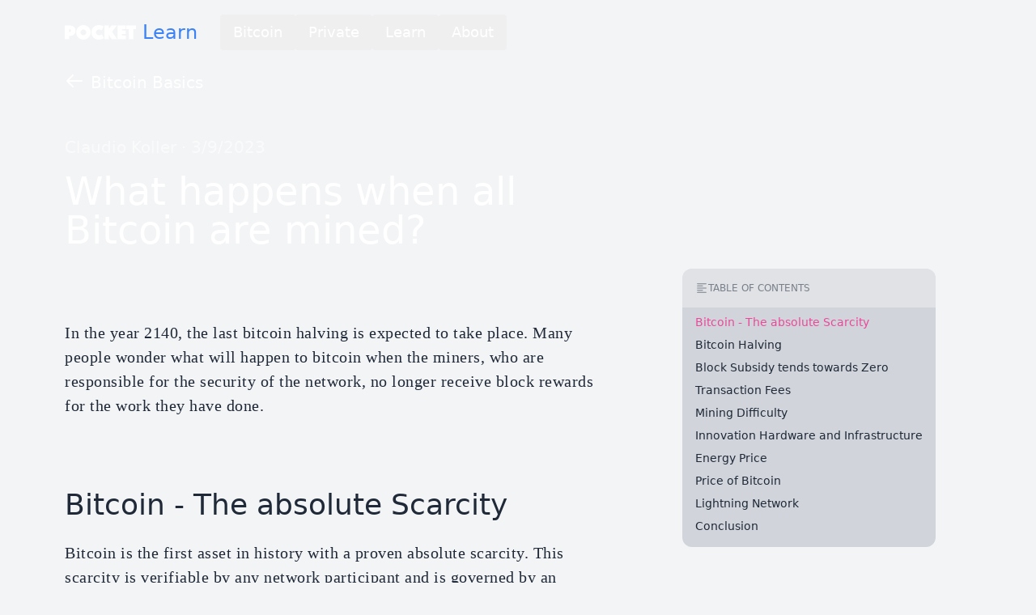

--- FILE ---
content_type: text/html; charset=utf-8
request_url: https://pocketbitcoin.com/learn/bitcoin/what-happens-when-all-bitcoin-are-mined
body_size: 19386
content:
<!DOCTYPE html><html lang="en"><head><meta charSet="utf-8"/><meta name="viewport" content="width=device-width,initial-scale=1.0" class="jsx-c00f18336ccba7ec"/><meta name="apple-itunes-app" content="app-id=6452839193, app-argument=https://pocketbitcoin.com" class="jsx-c00f18336ccba7ec"/><link rel="apple-touch-icon" sizes="180x180" href="/apple-touch-icon.png" class="jsx-c00f18336ccba7ec"/><link rel="icon" type="image/png" sizes="32x32" href="/favicon-32x32.png" class="jsx-c00f18336ccba7ec"/><link rel="icon" type="image/png" sizes="16x16" href="/favicon-16x16.png" class="jsx-c00f18336ccba7ec"/><link rel="manifest" href="/site.webmanifest" class="jsx-c00f18336ccba7ec"/><meta property="og:type" content="website" class="jsx-c00f18336ccba7ec"/><meta property="og:url" content="https://pocketbitcoin.com/en/learn/bitcoin/what-happens-when-all-bitcoin-are-mined" class="jsx-c00f18336ccba7ec"/><meta property="og:site_name" content="Pocket Bitcoin" class="jsx-c00f18336ccba7ec"/><meta name="twitter:site" content="@PocketBitcoin" class="jsx-c00f18336ccba7ec"/><meta name="theme-color" content="#f3f4f6" class="jsx-c00f18336ccba7ec"/><link rel="canonical" href="https://pocketbitcoin.com/learn/bitcoin/what-happens-when-all-bitcoin-are-mined"/><meta property="og:locale" content="en"/><meta property="og:locale:alternate" content="de"/><meta property="og:locale:alternate" content="it"/><meta property="og:image:url" content="https://pocketbitcoin.com/en/learn/bitcoin/what-happens-when-all-bitcoin-are-mined/preview.png"/><meta property="og:image:alt"/><meta property="og:image:type" content="image/png"/><meta property="og:image:width" content="1200"/><meta property="og:image:height" content="630"/><meta name="twitter:card" content="summary_large_image"/><meta name="twitter:image" content="https://pocketbitcoin.com/en/learn/bitcoin/what-happens-when-all-bitcoin-are-mined/preview.png"/><title>This is what will happen when all Bitcoin are mined | Pocket</title><meta name="description" content="Learn more about what happens when all bitcoin have been mined and there are no new ones left. This article explains how the bitcoin system works and why the number of bitcoin is limited and what impact it has on the bitcoin price.
"/><meta name="keywords" content="Bitcoin Mining,Bitcoin Miner,Bitcoin Mining,Bitcoin Halving,Bitcoin Scarcity,Bitcoin rarity,Bitcoin Block Reward,Bitcoin Block Subsidy"/><meta property="og:title" content="What happens when all Bitcoin are mined?"/><meta property="og:description" content="Learn more about what happens when all bitcoin have been mined and there are no new ones left. This article explains how the bitcoin system works and why the number of bitcoin is limited and what impact it has on the bitcoin price.
"/><meta name="next-head-count" content="29"/><link rel="preload" href="/_next/static/media/c657e66803ed2515.p.woff2" as="font" type="font/woff2" crossorigin="anonymous" data-next-font=""/><link rel="preload" href="/_next/static/css/10baef4136304262.css" as="style"/><script type="application/ld+json">{"@context":"https://schema.org","@type":"Article","headline":"What happens when all Bitcoin are mined?","dateModified":"2023-03-09T19:21:21.000Z","author":{"@type":"Organization","url":"https://pocketbitcoin.com","name":"Pocket Bitcoin","legalName":"Pocket App AG","email":"team@pocketbitcoin.com","telephone":"+41565082661","foundingDate":"2020-07-17","logo":{"@type":"ImageObject","url":"https://images.prismic.io/pocketapp/405e5f4c-b2cb-4262-8099-b5564116bdcf_pocket-dark.png?auto=compress,format"},"address":{"@type":"PostalAddress","addressCountry":"CH","addressLocality":"Lupfig","addressRegion":"AG","postalCode":"5242","streetAddress":"Industriestrasse 33"},"founders":[{"@type":"Person","name":"David Knezic","image":"https://images.prismic.io/pocketapp/039a68dd-42c3-4894-85ee-047cb3ed7c17_Dave.png?auto=compress,format"},{"@type":"Person","name":"Matthias Koller","image":"https://images.prismic.io/pocketapp/83af2d6d-6ecb-4dcb-a287-3d0455c836d3_Matt.png?auto=compress,format"},{"@type":"Person","name":"Tobias Koller","image":"https://images.prismic.io/pocketapp/ffba50f7-ce2d-40dd-a172-9965e14eba90_Tobi.png?auto=compress,format"}]},"publisher":{"@type":"Organization","url":"https://pocketbitcoin.com","name":"Pocket Bitcoin","legalName":"Pocket App AG","email":"team@pocketbitcoin.com","telephone":"+41565082661","foundingDate":"2020-07-17","logo":{"@type":"ImageObject","url":"https://images.prismic.io/pocketapp/405e5f4c-b2cb-4262-8099-b5564116bdcf_pocket-dark.png?auto=compress,format"},"address":{"@type":"PostalAddress","addressCountry":"CH","addressLocality":"Lupfig","addressRegion":"AG","postalCode":"5242","streetAddress":"Industriestrasse 33"},"founders":[{"@type":"Person","name":"David Knezic","image":"https://images.prismic.io/pocketapp/039a68dd-42c3-4894-85ee-047cb3ed7c17_Dave.png?auto=compress,format"},{"@type":"Person","name":"Matthias Koller","image":"https://images.prismic.io/pocketapp/83af2d6d-6ecb-4dcb-a287-3d0455c836d3_Matt.png?auto=compress,format"},{"@type":"Person","name":"Tobias Koller","image":"https://images.prismic.io/pocketapp/ffba50f7-ce2d-40dd-a172-9965e14eba90_Tobi.png?auto=compress,format"}]}}</script><link rel="stylesheet" href="/_next/static/css/10baef4136304262.css" data-n-g=""/><noscript data-n-css=""></noscript><script defer="" noModule="" src="/_next/static/chunks/polyfills-42372ed130431b0a.js"></script><script src="/_next/static/chunks/webpack-89200cfd51e8a96d.js" defer=""></script><script src="/_next/static/chunks/framework-9a377100373647f0.js" defer=""></script><script src="/_next/static/chunks/main-84bd19effb11b98a.js" defer=""></script><script src="/_next/static/chunks/pages/_app-9fd5446d5edd2422.js" defer=""></script><script src="/_next/static/chunks/4785-954778a6037ac516.js" defer=""></script><script src="/_next/static/chunks/8992-95303be195240b22.js" defer=""></script><script src="/_next/static/chunks/7205-02a4c9c7223d2a0d.js" defer=""></script><script src="/_next/static/chunks/6382-27d850c1c74cfd03.js" defer=""></script><script src="/_next/static/chunks/pages/learn/bitcoin/what-happens-when-all-bitcoin-are-mined-07047f13387de867.js" defer=""></script><script src="/_next/static/0cbLBQlqy8F5M0hpHw9Rg/_buildManifest.js" defer=""></script><script src="/_next/static/0cbLBQlqy8F5M0hpHw9Rg/_ssgManifest.js" defer=""></script><style id="__jsx-9eb439aa17225f96">.page.jsx-c00f18336ccba7ec{}.page.enter.jsx-c00f18336ccba7ec{opacity:0}.page.enter-active.jsx-c00f18336ccba7ec{position:absolute;width:auto;left:0;right:0;opacity:1;-webkit-transition:height 1s ease-in-out,opacity 300ms ease-in-out;-moz-transition:height 1s ease-in-out,opacity 300ms ease-in-out;-o-transition:height 1s ease-in-out,opacity 300ms ease-in-out;transition:height 1s ease-in-out,opacity 300ms ease-in-out}.page.enter-done.jsx-c00f18336ccba7ec{height:auto;opacity:1}.page.exit.jsx-c00f18336ccba7ec{opacity:1;opacity:0}.page.exit-active.jsx-c00f18336ccba7ec{opacity:0;-webkit-transition:height 1s ease-in-out,opacity 300ms ease-in-out;-moz-transition:height 1s ease-in-out,opacity 300ms ease-in-out;-o-transition:height 1s ease-in-out,opacity 300ms ease-in-out;transition:height 1s ease-in-out,opacity 300ms ease-in-out}.page.exit-done.jsx-c00f18336ccba7ec{visibility:hidden}</style><style id="__jsx-df148a771be1c8a0">html[data-theme="dark"] body{background-color:#9013fe;color:white}.ReactModal__Body--open{overflow:hidden}.zammad-chat.zammad-chat--flat{font-size:12px!important}.zammad-chat-icon{display:inline}.zammad-chat-header-icon-open,.zammad-chat-header-icon-close{display:inline}</style></head><body class="text-gray-800 bg-gray-100 dark:text-gray-50 dark:bg-gray-800 transition-colors"><div id="__next"><div class="jsx-c00f18336ccba7ec page __variable_b43df2"><div class="flex flex-col min-h-screen"><div class="relative flex flex-col flex-grow min-h-screen md:min-h-0"><div><header class="mx-auto w-full max-w-6xl h-20 flex items-center px-4 text-white"><div class="py-6 flex-shrink-0"><a class="block w-28 px-3 -mx-3 py-3 focus:outline-none focus:ring-4 rounded hover:bg-black hover:bg-opacity-5 dark:hover:bg-white dark:hover:bg-opacity-5" href="/"><svg class="w-full" viewBox="0 0 224 46" aria-label="Pocket Bitcoin Logo"><path d="M13.834 44.883V34.434c2.77 0 5.358-.306 7.76-.92 2.404-.613 4.504-1.577 6.3-2.891 1.797-1.314 3.215-3.034 4.254-5.159 1.04-2.124 1.56-4.698 1.56-7.721 0-3.023-.52-5.597-1.56-7.722-1.039-2.124-2.457-3.844-4.254-5.158-1.796-1.314-3.896-2.278-6.3-2.892-2.402-.613-4.99-.92-7.76-.92H0v43.832h13.834zm.584-22.277h-.584V12.88h.584c1.819 0 3.128.427 3.93 1.281.8.855 1.2 2.049 1.2 3.582s-.4 2.727-1.2 3.581c-.802.855-2.111 1.282-3.93 1.282zM58.712 46c3.117 0 6.061-.602 8.832-1.807 2.771-1.205 5.185-2.848 7.242-4.929 2.056-2.08 3.68-4.523 4.87-7.327 1.191-2.804 1.787-5.783 1.787-8.937 0-3.154-.596-6.133-1.786-8.937-1.191-2.804-2.815-5.246-4.871-7.327-2.057-2.081-4.47-3.724-7.242-4.929C64.774.602 61.83 0 58.712 0c-3.118 0-6.062.602-8.833 1.807s-5.185 2.848-7.242 4.929c-2.056 2.08-3.68 4.523-4.87 7.327-1.191 2.804-1.787 5.783-1.787 8.937 0 3.154.596 6.133 1.786 8.937 1.191 2.804 2.815 5.246 4.871 7.327 2.057 2.081 4.47 3.724 7.242 4.929C52.649 45.398 55.594 46 58.712 46zm0-13.8a8.751 8.751 0 01-3.54-.723 9.188 9.188 0 01-2.89-1.971 9.308 9.308 0 01-1.949-2.925A9.036 9.036 0 0149.62 23c0-1.27.238-2.464.714-3.581a9.308 9.308 0 011.949-2.925 9.188 9.188 0 012.89-1.971 8.751 8.751 0 013.54-.723c1.255 0 2.435.241 3.54.723a9.188 9.188 0 012.89 1.971 9.308 9.308 0 011.948 2.925A9.036 9.036 0 0167.804 23c0 1.27-.238 2.464-.714 3.581a9.308 9.308 0 01-1.949 2.925 9.188 9.188 0 01-2.89 1.971 8.751 8.751 0 01-3.54.723zm48.71 13.8c2.51 0 4.74-.263 6.689-.789 1.948-.525 3.615-1.095 5-1.708 1.603-.745 2.988-1.6 4.157-2.563l-6.82-12.157a10.025 10.025 0 01-2.272 1.708c-.736.439-1.646.833-2.728 1.183-1.082.35-2.316.526-3.702.526-1.386 0-2.663-.241-3.832-.723a9.677 9.677 0 01-3.052-1.971 9.221 9.221 0 01-2.046-2.925A8.697 8.697 0 0198.069 23c0-1.27.238-2.464.714-3.581a9.041 9.041 0 011.981-2.925 9.478 9.478 0 012.955-1.971c1.126-.482 2.36-.723 3.702-.723 1.3 0 2.457.164 3.475.493 1.017.328 1.894.668 2.63 1.018.823.482 1.58.986 2.273 1.512l6.82-12.157c-1.17-.833-2.555-1.6-4.157-2.3-1.385-.614-3.041-1.161-4.968-1.643S109.37 0 106.902 0c-3.118 0-6.062.537-8.833 1.61s-5.196 2.618-7.274 4.633c-2.078 2.015-3.724 4.436-4.936 7.261-1.212 2.826-1.818 5.991-1.818 9.496 0 3.417.584 6.539 1.753 9.364 1.17 2.826 2.793 5.246 4.871 7.262 2.078 2.015 4.546 3.581 7.404 4.698 2.858 1.117 5.975 1.676 9.352 1.676zm31.498-1.117V31.346l9.223 13.537h16.69l-16.04-23.789 15.262-20.043h-16.951l-8.184 10.12V1.051h-14.028v43.832h14.028zm53.191 0v-11.5h-12.145v-5.06h11.496V17.414h-11.496v-4.863h11.69v-11.5h-25.523v43.832h25.978zm23.9 0V12.55H224v-11.5h-30.265v11.5h7.988v32.332h14.289z" fill="currentColor"></path></svg></a></div><a class="ml-1 px-1 py-0.5 text-2xl font-medium text-blue-500 focus:outline-none focus:ring-4 rounded" href="/learn">Learn</a><nav class="px-6 hidden md:flex" aria-label="Main"><div data-headlessui-state=""><div class=""><button class="px-4 py-2 text-lg font-medium focus:outline-none focus:ring-4 rounded hover:bg-black hover:bg-opacity-5 dark:hover:bg-white dark:hover:bg-opacity-5" type="button" aria-expanded="false" data-headlessui-state="">Bitcoin</button><div class="absolute inset-x-0 top-20 z-10 shadow-2xl bg-white text-gray-900 dark:bg-gray-800 dark:text-white" hidden="" style="display:none" id="headlessui-popover-panel-_R_14ol96_" tabindex="-1" data-headlessui-state=""><div class="mx-auto w-full max-w-6xl px-4 py-6"><div class="grid gap-x-12 md:gap-y-4 md:grid-cols-3"><div class="grid md:gap-4 auto-rows-min"><div class="relative group -mx-4 p-4 pl-14 text-lg md:rounded-lg transition-colors hover:bg-gray-50 dark:hover:bg-gray-900 focus-within:ring-4"><div class=""><svg fill="#f7931a" viewBox="0 0 64 64" class="absolute left-4 top-4 inline-block w-6 h-6 group-hover:text-pink-500 transition-colors" aria-label="Bitcoin logo"><path d="M39.737.957c17.144 4.274 27.576 21.64 23.302 38.784-4.274 17.143-21.637 27.576-38.782 23.301C7.12 58.768-3.313 41.404.962 24.262 5.234 7.117 22.597-3.317 39.737.957zm-9.05 10.193-1.44 5.766c-.764-.174-1.514-.346-2.242-.527l.004-.018-4.842-1.209-.934 3.75s1.055.242 1.808.427l.3.075c.274.07.457.122.442.132 1.422.355 1.68 1.296 1.636 2.042l-1.638 6.571c.098.025.225.061.365.117l-.37-.092-2.297 9.205c-.174.432-.615 1.08-1.609.834.016.023-.51-.106-1.088-.255l-.35-.09c-.58-.15-1.114-.292-1.114-.292l-1.743 4.019 4.57 1.139c.85.213 1.682.436 2.502.646l-1.453 5.834 3.507.875 1.44-5.772c.957.26 1.887.5 2.797.726l-1.434 5.745 3.511.875 1.453-5.823c5.987 1.133 10.49.676 12.384-4.739 1.527-4.36-.076-6.875-3.226-8.515 2.294-.529 4.022-2.038 4.483-5.155.637-4.258-2.605-6.547-7.038-8.074l1.438-5.768-3.51-.875-1.4 5.616c-.924-.23-1.872-.447-2.814-.662l1.41-5.653-3.509-.875zm-1.478 21.223c2.38.594 10.012 1.77 8.878 6.317-1.085 4.36-8.426 2.003-10.806 1.412l1.928-7.729zm2.63-10.548c1.982.494 8.365 1.416 7.334 5.553-.99 3.966-7.1 1.951-9.082 1.457l1.748-7.01z"></path></svg><a class="group-hover:text-pink-500 transition-colors outline-none" href="/checkout">Buy bitcoin<span class="absolute inset-0"></span></a> <span class="px-1 py-[2px] relative -top-2 rounded text-xs font-medium pointer-events-none bg-bitcoin text-yellow-200">popular</span></div><div class="hidden md:block text-gray-500">One-off or auto-invest automatically into your own wallet</div></div><div class="relative group -mx-4 p-4 pl-14 text-lg md:rounded-lg transition-colors hover:bg-gray-50 dark:hover:bg-gray-900 focus-within:ring-4"><div class=""><svg xmlns="http://www.w3.org/2000/svg" fill="none" stroke="currentColor" stroke-width="1.5" viewBox="0 0 24 24" class="absolute left-4 top-4 inline-block w-6 h-6 group-hover:text-pink-500 transition-colors" aria-label="Bank note symbol"><path stroke-linecap="round" stroke-linejoin="round" d="M2.25 18.75a60.07 60.07 0 0 1 15.797 2.101c.727.198 1.453-.342 1.453-1.096V18.75M3.75 4.5v.75A.75.75 0 0 1 3 6h-.75m0 0v-.375c0-.621.504-1.125 1.125-1.125H20.25M2.25 6v9m18-10.5v.75c0 .414.336.75.75.75h.75m-1.5-1.5h.375c.621 0 1.125.504 1.125 1.125v9.75c0 .621-.504 1.125-1.125 1.125h-.375m1.5-1.5H21a.75.75 0 0 0-.75.75v.75m0 0H3.75m0 0h-.375a1.125 1.125 0 0 1-1.125-1.125V15m1.5 1.5v-.75A.75.75 0 0 0 3 15h-.75M15 10.5a3 3 0 1 1-6 0 3 3 0 0 1 6 0Zm3 0h.008v.008H18V10.5Zm-12 0h.008v.008H6V10.5Z"></path></svg><a href="https://widget.pocketbitcoin.com/sell" class="group-hover:text-pink-500 transition-colors outline-none">Sell bitcoin<span class="absolute inset-0"></span></a> </div></div><div class="relative group -mx-4 p-4 pl-14 text-lg md:rounded-lg transition-colors hover:bg-gray-50 dark:hover:bg-gray-900 focus-within:ring-4"><div class=""><svg xmlns="http://www.w3.org/2000/svg" fill="none" stroke="currentColor" stroke-width="1.5" viewBox="0 0 24 24" class="absolute left-4 top-4 inline-block w-6 h-6 group-hover:text-pink-500 transition-colors" aria-label="Lightning symbol"><path stroke-linecap="round" stroke-linejoin="round" d="m3.75 13.5 10.5-11.25L12 10.5h8.25L9.75 21.75 12 13.5H3.75Z"></path></svg><a class="group-hover:text-pink-500 transition-colors outline-none" href="/lightning">Lightning<span class="absolute inset-0"></span></a> </div></div></div><div class="grid md:gap-4 auto-rows-min"><div class="relative group -mx-4 p-4 pl-14 text-lg md:rounded-lg transition-colors hover:bg-gray-50 dark:hover:bg-gray-900 focus-within:ring-4"><div class=""><svg xmlns="http://www.w3.org/2000/svg" fill="none" stroke="currentColor" stroke-width="1.5" viewBox="0 0 24 24" class="absolute left-4 top-4 inline-block w-6 h-6 group-hover:text-pink-500 transition-colors" aria-label="Document symbol"><path stroke-linecap="round" stroke-linejoin="round" d="M19.5 14.25v-2.625a3.375 3.375 0 0 0-3.375-3.375h-1.5A1.125 1.125 0 0 1 13.5 7.125v-1.5a3.375 3.375 0 0 0-3.375-3.375H8.25M9 16.5v.75m3-3v3M15 12v5.25m-4.5-15H5.625c-.621 0-1.125.504-1.125 1.125v17.25c0 .621.504 1.125 1.125 1.125h12.75c.621 0 1.125-.504 1.125-1.125V11.25a9 9 0 0 0-9-9Z"></path></svg><a class="group-hover:text-pink-500 transition-colors outline-none" href="/dashboard">Dashboard / Export<span class="absolute inset-0"></span></a> </div><div class="hidden md:block text-gray-500">For your overview or tax purposes</div></div><div class="relative group -mx-4 p-4 pl-14 text-lg md:rounded-lg transition-colors hover:bg-gray-50 dark:hover:bg-gray-900 focus-within:ring-4"><div class=""><svg xmlns="http://www.w3.org/2000/svg" fill="none" stroke="currentColor" stroke-width="1.5" viewBox="0 0 24 24" class="absolute left-4 top-4 inline-block w-6 h-6 group-hover:text-pink-500 transition-colors" aria-label="Briefcase symbol"><path stroke-linecap="round" stroke-linejoin="round" d="M20.25 14.15v4.25c0 1.094-.787 2.036-1.872 2.18-2.087.277-4.216.42-6.378.42s-4.291-.143-6.378-.42c-1.085-.144-1.872-1.086-1.872-2.18v-4.25m16.5 0a2.18 2.18 0 0 0 .75-1.661V8.706c0-1.081-.768-2.015-1.837-2.175a48.114 48.114 0 0 0-3.413-.387m4.5 8.006c-.194.165-.42.295-.673.38A23.978 23.978 0 0 1 12 15.75a24 24 0 0 1-7.577-1.22 2.016 2.016 0 0 1-.673-.38m0 0A2.18 2.18 0 0 1 3 12.489V8.706c0-1.081.768-2.015 1.837-2.175a48.111 48.111 0 0 1 3.413-.387m7.5 0V5.25A2.25 2.25 0 0 0 13.5 3h-3a2.25 2.25 0 0 0-2.25 2.25v.894m7.5 0a48.667 48.667 0 0 0-7.5 0M12 12.75h.008v.008H12v-.008Z"></path></svg><a class="group-hover:text-pink-500 transition-colors outline-none" href="/wage">Wage payments<span class="absolute inset-0"></span></a> <span class="px-1 py-[2px] relative -top-2 rounded text-xs font-medium pointer-events-none bg-green-600 text-green-900">new</span></div></div></div><div class="hidden md:block"></div><div class="hidden md:block md:col-span-3 pt-8"><p class="text-2xl font-medium"><strong class="text-bitcoin font-medium">Bitcoin</strong> into your pocket.</p></div></div></div></div></div></div><div data-headlessui-state=""><div class=""><button class="px-4 py-2 text-lg font-medium focus:outline-none focus:ring-4 rounded hover:bg-black hover:bg-opacity-5 dark:hover:bg-white dark:hover:bg-opacity-5" type="button" aria-expanded="false" data-headlessui-state="">Private</button><div class="absolute inset-x-0 top-20 z-10 shadow-2xl bg-white text-gray-900 dark:bg-gray-800 dark:text-white" hidden="" style="display:none" id="headlessui-popover-panel-_R_158l96_" tabindex="-1" data-headlessui-state=""><div class="mx-auto w-full max-w-6xl px-4 py-6"><div class="grid gap-x-12 md:gap-y-4 md:grid-cols-3"><div class="grid md:gap-4 auto-rows-min"><div class="relative group -mx-4 p-4 pl-14 text-lg md:rounded-lg transition-colors hover:bg-gray-50 dark:hover:bg-gray-900 focus-within:ring-4"><div class=""><svg xmlns="http://www.w3.org/2000/svg" fill="none" stroke="currentColor" stroke-width="1.5" viewBox="0 0 24 24" class="absolute left-4 top-4 inline-block w-6 h-6 group-hover:text-pink-500 transition-colors" aria-label="Briefcase symbol"><path stroke-linecap="round" stroke-linejoin="round" d="M11.48 3.499a.562.562 0 0 1 1.04 0l2.125 5.111a.563.563 0 0 0 .475.345l5.518.442c.499.04.701.663.321.988l-4.204 3.602a.563.563 0 0 0-.182.557l1.285 5.385a.562.562 0 0 1-.84.61l-4.725-2.885a.562.562 0 0 0-.586 0L6.982 20.54a.562.562 0 0 1-.84-.61l1.285-5.386a.562.562 0 0 0-.182-.557l-4.204-3.602a.562.562 0 0 1 .321-.988l5.518-.442a.563.563 0 0 0 .475-.345L11.48 3.5Z"></path></svg><a class="group-hover:text-pink-500 transition-colors outline-none" href="/private">Pocket Private<span class="absolute inset-0"></span></a> <span class="px-1 py-[2px] relative -top-2 rounded text-xs font-medium pointer-events-none bg-bitcoin text-yellow-200">exclusive</span></div><div class="hidden md:block text-gray-500">Your always-available, dedicated team for large trading volumes</div></div></div><div class="hidden md:grid md:gap-4 auto-rows-min"><div class="relative group -mx-4 p-4 pl-14 text-lg md:rounded-lg transition-colors hover:bg-gray-50 dark:hover:bg-gray-900 focus-within:ring-4"><div class=""><svg xmlns="http://www.w3.org/2000/svg" fill="none" stroke="currentColor" stroke-width="1.5" viewBox="0 0 24 24" class="absolute left-4 top-4 inline-block w-6 h-6 group-hover:text-pink-500 transition-colors" aria-label="Calendar symbol"><path stroke-linecap="round" stroke-linejoin="round" d="M6.75 3v2.25M17.25 3v2.25M3 18.75V7.5a2.25 2.25 0 0 1 2.25-2.25h13.5A2.25 2.25 0 0 1 21 7.5v11.25m-18 0A2.25 2.25 0 0 0 5.25 21h13.5A2.25 2.25 0 0 0 21 18.75m-18 0v-7.5A2.25 2.25 0 0 1 5.25 9h13.5A2.25 2.25 0 0 1 21 11.25v7.5"></path></svg><a href="https://book.pck.et/team/pocket/private" target="_blank" rel="noopener noreferrer" class="group-hover:text-pink-500 transition-colors outline-none">Schedule call<span class="absolute inset-0"></span></a> </div><div class="hidden md:block text-gray-500">We&#x27;re looking forward to meeting you</div></div><div class="relative group -mx-4 p-4 pl-14 text-lg md:rounded-lg transition-colors hover:bg-gray-50 dark:hover:bg-gray-900 focus-within:ring-4"><div class=""><svg fill="none" stroke="currentColor" stroke-width="1.5" viewBox="0 0 24 24" class="absolute left-4 top-4 inline-block w-6 h-6 group-hover:text-pink-500 transition-colors" aria-label="Building symbol"><path stroke-linecap="round" stroke-linejoin="round" d="M2.25 21h19.5m-18-18v18m10.5-18v18m6-13.5V21M6.75 6.75h.75m-.75 3h.75m-.75 3h.75m3-6h.75m-.75 3h.75m-.75 3h.75M6.75 21v-3.375c0-.621.504-1.125 1.125-1.125h2.25c.621 0 1.125.504 1.125 1.125V21M3 3h12m-.75 4.5H21m-3.75 3.75h.008v.008h-.008v-.008zm0 3h.008v.008h-.008v-.008zm0 3h.008v.008h-.008v-.008z"></path></svg><a href="https://book.pck.et/team/pocket/private" target="_blank" rel="noopener noreferrer" class="group-hover:text-pink-500 transition-colors outline-none">Pocket Business<span class="absolute inset-0"></span></a> <span class="px-1 py-[2px] relative -top-2 rounded text-xs font-medium pointer-events-none bg-gray-500 text-gray-100">available soon</span></div></div></div><div class="hidden md:block"><div class="rounded-lg overflow-hidden"><span style="box-sizing:border-box;display:block;overflow:hidden;width:initial;height:initial;background:none;opacity:1;border:0;margin:0;padding:0;position:relative"><span style="box-sizing:border-box;display:block;width:initial;height:initial;background:none;opacity:1;border:0;margin:0;padding:0;padding-top:75%"></span><img src="[data-uri]" decoding="async" data-nimg="responsive" style="position:absolute;top:0;left:0;bottom:0;right:0;box-sizing:border-box;padding:0;border:none;margin:auto;display:block;width:0;height:0;min-width:100%;max-width:100%;min-height:100%;max-height:100%"/><noscript><img loading="lazy" decoding="async" data-nimg="responsive" style="position:absolute;top:0;left:0;bottom:0;right:0;box-sizing:border-box;padding:0;border:none;margin:auto;display:block;width:0;height:0;min-width:100%;max-width:100%;min-height:100%;max-height:100%" sizes="100vw" srcSet="/_next/image?url=https%3A%2F%2Fimages.prismic.io%2Fpocketapp%2F38036370-13b0-472d-845d-b5e8793bab2b_IMG_0107.jpeg%3Fauto%3Dcompress%2Cformat&amp;w=640&amp;q=75 640w, /_next/image?url=https%3A%2F%2Fimages.prismic.io%2Fpocketapp%2F38036370-13b0-472d-845d-b5e8793bab2b_IMG_0107.jpeg%3Fauto%3Dcompress%2Cformat&amp;w=750&amp;q=75 750w, /_next/image?url=https%3A%2F%2Fimages.prismic.io%2Fpocketapp%2F38036370-13b0-472d-845d-b5e8793bab2b_IMG_0107.jpeg%3Fauto%3Dcompress%2Cformat&amp;w=828&amp;q=75 828w, /_next/image?url=https%3A%2F%2Fimages.prismic.io%2Fpocketapp%2F38036370-13b0-472d-845d-b5e8793bab2b_IMG_0107.jpeg%3Fauto%3Dcompress%2Cformat&amp;w=1080&amp;q=75 1080w, /_next/image?url=https%3A%2F%2Fimages.prismic.io%2Fpocketapp%2F38036370-13b0-472d-845d-b5e8793bab2b_IMG_0107.jpeg%3Fauto%3Dcompress%2Cformat&amp;w=1200&amp;q=75 1200w, /_next/image?url=https%3A%2F%2Fimages.prismic.io%2Fpocketapp%2F38036370-13b0-472d-845d-b5e8793bab2b_IMG_0107.jpeg%3Fauto%3Dcompress%2Cformat&amp;w=1920&amp;q=75 1920w, /_next/image?url=https%3A%2F%2Fimages.prismic.io%2Fpocketapp%2F38036370-13b0-472d-845d-b5e8793bab2b_IMG_0107.jpeg%3Fauto%3Dcompress%2Cformat&amp;w=2048&amp;q=75 2048w, /_next/image?url=https%3A%2F%2Fimages.prismic.io%2Fpocketapp%2F38036370-13b0-472d-845d-b5e8793bab2b_IMG_0107.jpeg%3Fauto%3Dcompress%2Cformat&amp;w=3840&amp;q=75 3840w" src="/_next/image?url=https%3A%2F%2Fimages.prismic.io%2Fpocketapp%2F38036370-13b0-472d-845d-b5e8793bab2b_IMG_0107.jpeg%3Fauto%3Dcompress%2Cformat&amp;w=3840&amp;q=75"/></noscript></span></div></div><div class="hidden md:block md:col-span-3 pt-8"><p class="text-2xl font-medium">In best hands with <strong class="text-purple-400 font-medium">Pocket</strong>.</p></div></div></div></div></div></div><div data-headlessui-state=""><div class=""><button class="px-4 py-2 text-lg font-medium focus:outline-none focus:ring-4 rounded hover:bg-black hover:bg-opacity-5 dark:hover:bg-white dark:hover:bg-opacity-5" type="button" aria-expanded="false" data-headlessui-state="">Learn</button><div class="absolute inset-x-0 top-20 z-10 shadow-2xl bg-white text-gray-900 dark:bg-gray-800 dark:text-white" hidden="" style="display:none" id="headlessui-popover-panel-_R_15ol96_" tabindex="-1" data-headlessui-state=""><div class="mx-auto w-full max-w-6xl px-4 py-6"><div class="grid gap-x-12 md:gap-y-4 md:grid-cols-3"><div class="grid md:gap-4 auto-rows-min"><div class="relative group -mx-4 p-4 pl-14 text-lg md:rounded-lg transition-colors hover:bg-gray-50 dark:hover:bg-gray-900 focus-within:ring-4"><div class=""><svg xmlns="http://www.w3.org/2000/svg" fill="none" stroke="currentColor" stroke-width="1.5" viewBox="0 0 24 24" class="absolute left-4 top-4 inline-block w-6 h-6 group-hover:text-pink-500 transition-colors" aria-label="Graduation cap symbol"><path stroke-linecap="round" stroke-linejoin="round" d="M4.26 10.147a60.438 60.438 0 0 0-.491 6.347A48.62 48.62 0 0 1 12 20.904a48.62 48.62 0 0 1 8.232-4.41 60.46 60.46 0 0 0-.491-6.347m-15.482 0a50.636 50.636 0 0 0-2.658-.813A59.906 59.906 0 0 1 12 3.493a59.903 59.903 0 0 1 10.399 5.84 51.39 51.39 0 0 0-2.658.814m-15.482 0A50.717 50.717 0 0 1 12 13.489a50.702 50.702 0 0 1 7.74-3.342M6.75 15a.75.75 0 1 0 0-1.5.75.75 0 0 0 0 1.5Zm0 0v-3.675A55.378 55.378 0 0 1 12 8.443m-7.007 11.55A5.981 5.981 0 0 0 6.75 15.75v-1.5"></path></svg><a class="group-hover:text-pink-500 transition-colors outline-none" href="/learn">Learn<span class="absolute inset-0"></span></a> </div><div class="hidden md:block text-gray-500">Everything you need to know about bitcoin and related topics</div></div></div><div class="hidden md:grid md:gap-4 auto-rows-min"><div class="relative group -mx-4 p-4 pl-14 text-lg md:rounded-lg transition-colors hover:bg-gray-50 dark:hover:bg-gray-900 focus-within:ring-4"><div class=""><svg fill="#f7931a" viewBox="0 0 64 64" class="absolute left-4 top-4 inline-block w-6 h-6 group-hover:text-pink-500 transition-colors" aria-label="Bitcoin logo"><path d="M39.737.957c17.144 4.274 27.576 21.64 23.302 38.784-4.274 17.143-21.637 27.576-38.782 23.301C7.12 58.768-3.313 41.404.962 24.262 5.234 7.117 22.597-3.317 39.737.957zm-9.05 10.193-1.44 5.766c-.764-.174-1.514-.346-2.242-.527l.004-.018-4.842-1.209-.934 3.75s1.055.242 1.808.427l.3.075c.274.07.457.122.442.132 1.422.355 1.68 1.296 1.636 2.042l-1.638 6.571c.098.025.225.061.365.117l-.37-.092-2.297 9.205c-.174.432-.615 1.08-1.609.834.016.023-.51-.106-1.088-.255l-.35-.09c-.58-.15-1.114-.292-1.114-.292l-1.743 4.019 4.57 1.139c.85.213 1.682.436 2.502.646l-1.453 5.834 3.507.875 1.44-5.772c.957.26 1.887.5 2.797.726l-1.434 5.745 3.511.875 1.453-5.823c5.987 1.133 10.49.676 12.384-4.739 1.527-4.36-.076-6.875-3.226-8.515 2.294-.529 4.022-2.038 4.483-5.155.637-4.258-2.605-6.547-7.038-8.074l1.438-5.768-3.51-.875-1.4 5.616c-.924-.23-1.872-.447-2.814-.662l1.41-5.653-3.509-.875zm-1.478 21.223c2.38.594 10.012 1.77 8.878 6.317-1.085 4.36-8.426 2.003-10.806 1.412l1.928-7.729zm2.63-10.548c1.982.494 8.365 1.416 7.334 5.553-.99 3.966-7.1 1.951-9.082 1.457l1.748-7.01z"></path></svg><a class="group-hover:text-pink-500 transition-colors outline-none" href="/learn/bitcoin">Bitcoin<span class="absolute inset-0"></span></a> </div></div><div class="relative group -mx-4 p-4 pl-14 text-lg md:rounded-lg transition-colors hover:bg-gray-50 dark:hover:bg-gray-900 focus-within:ring-4"><div class=""><svg xmlns="http://www.w3.org/2000/svg" fill="none" stroke="currentColor" stroke-width="1.5" viewBox="0 0 24 24" class="absolute left-4 top-4 inline-block w-6 h-6 group-hover:text-pink-500 transition-colors" aria-label="Factory symbol"><path stroke-linecap="round" stroke-linejoin="round" d="M13.5 21v-7.5a.75.75 0 0 1 .75-.75h3a.75.75 0 0 1 .75.75V21m-4.5 0H2.36m11.14 0H18m0 0h3.64m-1.39 0V9.349M3.75 21V9.349m0 0a3.001 3.001 0 0 0 3.75-.615A2.993 2.993 0 0 0 9.75 9.75c.896 0 1.7-.393 2.25-1.016a2.993 2.993 0 0 0 2.25 1.016c.896 0 1.7-.393 2.25-1.015a3.001 3.001 0 0 0 3.75.614m-16.5 0a3.004 3.004 0 0 1-.621-4.72l1.189-1.19A1.5 1.5 0 0 1 5.378 3h13.243a1.5 1.5 0 0 1 1.06.44l1.19 1.189a3 3 0 0 1-.621 4.72M6.75 18h3.75a.75.75 0 0 0 .75-.75V13.5a.75.75 0 0 0-.75-.75H6.75a.75.75 0 0 0-.75.75v3.75c0 .414.336.75.75.75Z"></path></svg><a class="group-hover:text-pink-500 transition-colors outline-none" href="/learn/economy">Economy<span class="absolute inset-0"></span></a> </div></div><div class="relative group -mx-4 p-4 pl-14 text-lg md:rounded-lg transition-colors hover:bg-gray-50 dark:hover:bg-gray-900 focus-within:ring-4"><div class=""><svg xmlns="http://www.w3.org/2000/svg" fill="none" stroke="currentColor" stroke-width="1.5" viewBox="0 0 24 24" class="absolute left-4 top-4 inline-block w-6 h-6 group-hover:text-pink-500 transition-colors" aria-label="Rocket symbol"><path stroke-linecap="round" stroke-linejoin="round" d="M15.59 14.37a6 6 0 0 1-5.84 7.38v-4.8m5.84-2.58a14.98 14.98 0 0 0 6.16-12.12A14.98 14.98 0 0 0 9.631 8.41m5.96 5.96a14.926 14.926 0 0 1-5.841 2.58m-.119-8.54a6 6 0 0 0-7.381 5.84h4.8m2.581-5.84a14.927 14.927 0 0 0-2.58 5.84m2.699 2.7a15.53 15.53 0 0 1-.311.06 15.09 15.09 0 0 1-2.448-2.448 14.9 14.9 0 0 1 .06-.312m-2.24 2.39a4.493 4.493 0 0 0-1.757 4.306 4.493 4.493 0 0 0 4.306-1.758M16.5 9a1.5 1.5 0 1 1-3 0 1.5 1.5 0 0 1 3 0Z"></path></svg><a class="group-hover:text-pink-500 transition-colors outline-none" href="/learn">Other<span class="absolute inset-0"></span></a> </div></div></div><div class="hidden md:block"><div class="relative p-4 bg-purple-600 hover:bg-purple-500 text-white rounded-lg overflow-hidden transition-colors focus-within:ring-4"><div class="relative"><div class="h-32 text-2xl">How do I make a secure Bitcoin backup?</div><div class=""><a class="flex items-center text-lg outline-none" href="/learn/bitcoin/set-up-bitcoin-backup">Read article<svg class="inline-block ml-2 w-6 h-6 align-text-top" fill="none" stroke="currentColor" viewBox="0 0 24 24"><path stroke-linecap="round" stroke-linejoin="round" stroke-width="2" d="M9 5l7 7-7 7"></path></svg><span class="absolute inset-0"></span></a></div></div></div></div><div class="hidden md:block md:col-span-3 pt-8"><p class="text-2xl font-medium"><strong class="text-purple-400 font-medium">Always</strong> by your side.</p></div></div></div></div></div></div><div data-headlessui-state=""><div class=""><button class="px-4 py-2 text-lg font-medium focus:outline-none focus:ring-4 rounded hover:bg-black hover:bg-opacity-5 dark:hover:bg-white dark:hover:bg-opacity-5" type="button" aria-expanded="false" data-headlessui-state="">About</button><div class="absolute inset-x-0 top-20 z-10 shadow-2xl bg-white text-gray-900 dark:bg-gray-800 dark:text-white" hidden="" style="display:none" id="headlessui-popover-panel-_R_168l96_" tabindex="-1" data-headlessui-state=""><div class="mx-auto w-full max-w-6xl px-4 py-6"><div class="grid gap-x-12 md:gap-y-4 md:grid-cols-3"><div class="col-span-1 grid md:gap-4 auto-rows-min"><div class="relative group -mx-4 p-4 pl-14 text-lg md:rounded-lg transition-colors hover:bg-gray-50 dark:hover:bg-gray-900 focus-within:ring-4"><div class=""><svg xmlns="http://www.w3.org/2000/svg" fill="none" stroke="currentColor" stroke-width="1.5" viewBox="0 0 24 24" class="absolute left-4 top-4 inline-block w-6 h-6 group-hover:text-pink-500 transition-colors" aria-label="Person symbol"><path stroke-linecap="round" stroke-linejoin="round" d="M18 18.72a9.094 9.094 0 0 0 3.741-.479 3 3 0 0 0-4.682-2.72m.94 3.198.001.031c0 .225-.012.447-.037.666A11.944 11.944 0 0 1 12 21c-2.17 0-4.207-.576-5.963-1.584A6.062 6.062 0 0 1 6 18.719m12 0a5.971 5.971 0 0 0-.941-3.197m0 0A5.995 5.995 0 0 0 12 12.75a5.995 5.995 0 0 0-5.058 2.772m0 0a3 3 0 0 0-4.681 2.72 8.986 8.986 0 0 0 3.74.477m.94-3.197a5.971 5.971 0 0 0-.94 3.197M15 6.75a3 3 0 1 1-6 0 3 3 0 0 1 6 0Zm6 3a2.25 2.25 0 1 1-4.5 0 2.25 2.25 0 0 1 4.5 0Zm-13.5 0a2.25 2.25 0 1 1-4.5 0 2.25 2.25 0 0 1 4.5 0Z"></path></svg><a class="group-hover:text-pink-500 transition-colors outline-none" href="/about">About us<span class="absolute inset-0"></span></a> </div><div class="hidden md:block text-gray-500">Meet the humans behind Pocket</div></div><div class="relative group -mx-4 p-4 pl-14 text-lg md:rounded-lg transition-colors hover:bg-gray-50 dark:hover:bg-gray-900 focus-within:ring-4"><div class=""><svg xmlns="http://www.w3.org/2000/svg" fill="none" stroke="currentColor" stroke-width="1.5" viewBox="0 0 24 24" class="absolute left-4 top-4 inline-block w-6 h-6 group-hover:text-pink-500 transition-colors" aria-label="Ringing bell symbol"><path stroke-linecap="round" stroke-linejoin="round" d="M14.857 17.082a23.848 23.848 0 0 0 5.454-1.31A8.967 8.967 0 0 1 18 9.75V9A6 6 0 0 0 6 9v.75a8.967 8.967 0 0 1-2.312 6.022c1.733.64 3.56 1.085 5.455 1.31m5.714 0a24.255 24.255 0 0 1-5.714 0m5.714 0a3 3 0 1 1-5.714 0M3.124 7.5A8.969 8.969 0 0 1 5.292 3m13.416 0a8.969 8.969 0 0 1 2.168 4.5"></path></svg><a class="group-hover:text-pink-500 transition-colors outline-none" href="/blog">Blog / What&#x27;s new?<span class="absolute inset-0"></span></a> </div></div><div class="relative group -mx-4 p-4 pl-14 text-lg md:rounded-lg transition-colors hover:bg-gray-50 dark:hover:bg-gray-900 focus-within:ring-4"><div class=""><svg xmlns="http://www.w3.org/2000/svg" fill="none" stroke="currentColor" stroke-width="1.5" viewBox="0 0 24 24" class="absolute left-4 top-4 inline-block w-6 h-6 group-hover:text-pink-500 transition-colors" aria-label="Phone symbol"><path stroke-linecap="round" stroke-linejoin="round" d="M12 20.25c4.97 0 9-3.694 9-8.25s-4.03-8.25-9-8.25S3 7.444 3 12c0 2.104.859 4.023 2.273 5.48.432.447.74 1.04.586 1.641a4.483 4.483 0 0 1-.923 1.785A5.969 5.969 0 0 0 6 21c1.282 0 2.47-.402 3.445-1.087.81.22 1.668.337 2.555.337Z"></path></svg><a class="group-hover:text-pink-500 transition-colors outline-none" href="/contact">Contact us<span class="absolute inset-0"></span></a> </div></div></div><div class="hidden md:block"><div class="rounded-lg overflow-hidden"><span style="box-sizing:border-box;display:block;overflow:hidden;width:initial;height:initial;background:none;opacity:1;border:0;margin:0;padding:0;position:relative"><span style="box-sizing:border-box;display:block;width:initial;height:initial;background:none;opacity:1;border:0;margin:0;padding:0;padding-top:75%"></span><img src="[data-uri]" decoding="async" data-nimg="responsive" style="position:absolute;top:0;left:0;bottom:0;right:0;box-sizing:border-box;padding:0;border:none;margin:auto;display:block;width:0;height:0;min-width:100%;max-width:100%;min-height:100%;max-height:100%"/><noscript><img loading="lazy" decoding="async" data-nimg="responsive" style="position:absolute;top:0;left:0;bottom:0;right:0;box-sizing:border-box;padding:0;border:none;margin:auto;display:block;width:0;height:0;min-width:100%;max-width:100%;min-height:100%;max-height:100%" sizes="100vw" srcSet="/_next/image?url=https%3A%2F%2Fimages.prismic.io%2Fpocketapp%2Feaf34323-15cd-4e55-a19b-1bcb3ffd4884_IMG_4615.jpeg%3Fauto%3Dcompress%2Cformat&amp;w=640&amp;q=75 640w, /_next/image?url=https%3A%2F%2Fimages.prismic.io%2Fpocketapp%2Feaf34323-15cd-4e55-a19b-1bcb3ffd4884_IMG_4615.jpeg%3Fauto%3Dcompress%2Cformat&amp;w=750&amp;q=75 750w, /_next/image?url=https%3A%2F%2Fimages.prismic.io%2Fpocketapp%2Feaf34323-15cd-4e55-a19b-1bcb3ffd4884_IMG_4615.jpeg%3Fauto%3Dcompress%2Cformat&amp;w=828&amp;q=75 828w, /_next/image?url=https%3A%2F%2Fimages.prismic.io%2Fpocketapp%2Feaf34323-15cd-4e55-a19b-1bcb3ffd4884_IMG_4615.jpeg%3Fauto%3Dcompress%2Cformat&amp;w=1080&amp;q=75 1080w, /_next/image?url=https%3A%2F%2Fimages.prismic.io%2Fpocketapp%2Feaf34323-15cd-4e55-a19b-1bcb3ffd4884_IMG_4615.jpeg%3Fauto%3Dcompress%2Cformat&amp;w=1200&amp;q=75 1200w, /_next/image?url=https%3A%2F%2Fimages.prismic.io%2Fpocketapp%2Feaf34323-15cd-4e55-a19b-1bcb3ffd4884_IMG_4615.jpeg%3Fauto%3Dcompress%2Cformat&amp;w=1920&amp;q=75 1920w, /_next/image?url=https%3A%2F%2Fimages.prismic.io%2Fpocketapp%2Feaf34323-15cd-4e55-a19b-1bcb3ffd4884_IMG_4615.jpeg%3Fauto%3Dcompress%2Cformat&amp;w=2048&amp;q=75 2048w, /_next/image?url=https%3A%2F%2Fimages.prismic.io%2Fpocketapp%2Feaf34323-15cd-4e55-a19b-1bcb3ffd4884_IMG_4615.jpeg%3Fauto%3Dcompress%2Cformat&amp;w=3840&amp;q=75 3840w" src="/_next/image?url=https%3A%2F%2Fimages.prismic.io%2Fpocketapp%2Feaf34323-15cd-4e55-a19b-1bcb3ffd4884_IMG_4615.jpeg%3Fauto%3Dcompress%2Cformat&amp;w=3840&amp;q=75"/></noscript></span></div></div><div class="hidden md:block"><div class="rounded-lg overflow-hidden"><span style="box-sizing:border-box;display:block;overflow:hidden;width:initial;height:initial;background:none;opacity:1;border:0;margin:0;padding:0;position:relative"><span style="box-sizing:border-box;display:block;width:initial;height:initial;background:none;opacity:1;border:0;margin:0;padding:0;padding-top:75%"></span><img src="[data-uri]" decoding="async" data-nimg="responsive" style="position:absolute;top:0;left:0;bottom:0;right:0;box-sizing:border-box;padding:0;border:none;margin:auto;display:block;width:0;height:0;min-width:100%;max-width:100%;min-height:100%;max-height:100%"/><noscript><img loading="lazy" decoding="async" data-nimg="responsive" style="position:absolute;top:0;left:0;bottom:0;right:0;box-sizing:border-box;padding:0;border:none;margin:auto;display:block;width:0;height:0;min-width:100%;max-width:100%;min-height:100%;max-height:100%" sizes="100vw" srcSet="/_next/image?url=https%3A%2F%2Fimages.prismic.io%2Fpocketapp%2Fc5126a67-9589-4d2d-9530-cdfc0d76e08d_361d31e3-91e5-4eeb-81f1-d5ba9de7f490.jpeg%3Fauto%3Dcompress%2Cformat&amp;w=640&amp;q=75 640w, /_next/image?url=https%3A%2F%2Fimages.prismic.io%2Fpocketapp%2Fc5126a67-9589-4d2d-9530-cdfc0d76e08d_361d31e3-91e5-4eeb-81f1-d5ba9de7f490.jpeg%3Fauto%3Dcompress%2Cformat&amp;w=750&amp;q=75 750w, /_next/image?url=https%3A%2F%2Fimages.prismic.io%2Fpocketapp%2Fc5126a67-9589-4d2d-9530-cdfc0d76e08d_361d31e3-91e5-4eeb-81f1-d5ba9de7f490.jpeg%3Fauto%3Dcompress%2Cformat&amp;w=828&amp;q=75 828w, /_next/image?url=https%3A%2F%2Fimages.prismic.io%2Fpocketapp%2Fc5126a67-9589-4d2d-9530-cdfc0d76e08d_361d31e3-91e5-4eeb-81f1-d5ba9de7f490.jpeg%3Fauto%3Dcompress%2Cformat&amp;w=1080&amp;q=75 1080w, /_next/image?url=https%3A%2F%2Fimages.prismic.io%2Fpocketapp%2Fc5126a67-9589-4d2d-9530-cdfc0d76e08d_361d31e3-91e5-4eeb-81f1-d5ba9de7f490.jpeg%3Fauto%3Dcompress%2Cformat&amp;w=1200&amp;q=75 1200w, /_next/image?url=https%3A%2F%2Fimages.prismic.io%2Fpocketapp%2Fc5126a67-9589-4d2d-9530-cdfc0d76e08d_361d31e3-91e5-4eeb-81f1-d5ba9de7f490.jpeg%3Fauto%3Dcompress%2Cformat&amp;w=1920&amp;q=75 1920w, /_next/image?url=https%3A%2F%2Fimages.prismic.io%2Fpocketapp%2Fc5126a67-9589-4d2d-9530-cdfc0d76e08d_361d31e3-91e5-4eeb-81f1-d5ba9de7f490.jpeg%3Fauto%3Dcompress%2Cformat&amp;w=2048&amp;q=75 2048w, /_next/image?url=https%3A%2F%2Fimages.prismic.io%2Fpocketapp%2Fc5126a67-9589-4d2d-9530-cdfc0d76e08d_361d31e3-91e5-4eeb-81f1-d5ba9de7f490.jpeg%3Fauto%3Dcompress%2Cformat&amp;w=3840&amp;q=75 3840w" src="/_next/image?url=https%3A%2F%2Fimages.prismic.io%2Fpocketapp%2Fc5126a67-9589-4d2d-9530-cdfc0d76e08d_361d31e3-91e5-4eeb-81f1-d5ba9de7f490.jpeg%3Fauto%3Dcompress%2Cformat&amp;w=3840&amp;q=75"/></noscript></span></div></div><div class="hidden md:block md:col-span-3 pt-8"><p class="text-2xl font-medium">By bitcoiners for <strong class="text-purple-400 font-medium">bitcoiners</strong>.</p></div></div></div></div></div></div></nav><div class="flex flex-1 justify-end"><div class="md:hidden"><div data-headlessui-state=""><div class=""><button class="p-3 block h-12 w-12 rounded hover:bg-black hover:bg-opacity-5 dark:hover:bg-white dark:hover:bg-opacity-5" type="button" aria-expanded="false" data-headlessui-state=""><svg class="block h-6 w-6" viewBox="0 0 30 30" fill="currentColor"><path d="M3 7a1 1 0 100 2h24a1 1 0 100-2H3zm0 7a1 1 0 100 2h24a1 1 0 100-2H3zm0 7a1 1 0 100 2h24a1 1 0 100-2H3z"></path></svg></button><div class="absolute inset-x-0 top-20 z-10 shadow-2xl bg-white text-gray-900 dark:bg-gray-800 dark:text-white" hidden="" style="display:none" id="headlessui-popover-panel-_R_jal96_" tabindex="-1" data-headlessui-state=""><div class="mx-auto w-full max-w-6xl px-4"><div class="grid gap-x-12 md:gap-y-4 md:grid-cols-3"><div class="grid md:gap-4 auto-rows-min"><div class="relative group -mx-4 p-4 pl-14 text-lg md:rounded-lg transition-colors hover:bg-gray-50 dark:hover:bg-gray-900 focus-within:ring-4"><div class=""><svg fill="#f7931a" viewBox="0 0 64 64" class="absolute left-4 top-4 inline-block w-6 h-6 group-hover:text-pink-500 transition-colors" aria-label="Bitcoin logo"><path d="M39.737.957c17.144 4.274 27.576 21.64 23.302 38.784-4.274 17.143-21.637 27.576-38.782 23.301C7.12 58.768-3.313 41.404.962 24.262 5.234 7.117 22.597-3.317 39.737.957zm-9.05 10.193-1.44 5.766c-.764-.174-1.514-.346-2.242-.527l.004-.018-4.842-1.209-.934 3.75s1.055.242 1.808.427l.3.075c.274.07.457.122.442.132 1.422.355 1.68 1.296 1.636 2.042l-1.638 6.571c.098.025.225.061.365.117l-.37-.092-2.297 9.205c-.174.432-.615 1.08-1.609.834.016.023-.51-.106-1.088-.255l-.35-.09c-.58-.15-1.114-.292-1.114-.292l-1.743 4.019 4.57 1.139c.85.213 1.682.436 2.502.646l-1.453 5.834 3.507.875 1.44-5.772c.957.26 1.887.5 2.797.726l-1.434 5.745 3.511.875 1.453-5.823c5.987 1.133 10.49.676 12.384-4.739 1.527-4.36-.076-6.875-3.226-8.515 2.294-.529 4.022-2.038 4.483-5.155.637-4.258-2.605-6.547-7.038-8.074l1.438-5.768-3.51-.875-1.4 5.616c-.924-.23-1.872-.447-2.814-.662l1.41-5.653-3.509-.875zm-1.478 21.223c2.38.594 10.012 1.77 8.878 6.317-1.085 4.36-8.426 2.003-10.806 1.412l1.928-7.729zm2.63-10.548c1.982.494 8.365 1.416 7.334 5.553-.99 3.966-7.1 1.951-9.082 1.457l1.748-7.01z"></path></svg><a class="group-hover:text-pink-500 transition-colors outline-none" href="/checkout">Buy bitcoin<span class="absolute inset-0"></span></a> <span class="px-1 py-[2px] relative -top-2 rounded text-xs font-medium pointer-events-none bg-bitcoin text-yellow-200">popular</span></div><div class="hidden md:block text-gray-500">One-off or auto-invest automatically into your own wallet</div></div><div class="relative group -mx-4 p-4 pl-14 text-lg md:rounded-lg transition-colors hover:bg-gray-50 dark:hover:bg-gray-900 focus-within:ring-4"><div class=""><svg xmlns="http://www.w3.org/2000/svg" fill="none" stroke="currentColor" stroke-width="1.5" viewBox="0 0 24 24" class="absolute left-4 top-4 inline-block w-6 h-6 group-hover:text-pink-500 transition-colors" aria-label="Bank note symbol"><path stroke-linecap="round" stroke-linejoin="round" d="M2.25 18.75a60.07 60.07 0 0 1 15.797 2.101c.727.198 1.453-.342 1.453-1.096V18.75M3.75 4.5v.75A.75.75 0 0 1 3 6h-.75m0 0v-.375c0-.621.504-1.125 1.125-1.125H20.25M2.25 6v9m18-10.5v.75c0 .414.336.75.75.75h.75m-1.5-1.5h.375c.621 0 1.125.504 1.125 1.125v9.75c0 .621-.504 1.125-1.125 1.125h-.375m1.5-1.5H21a.75.75 0 0 0-.75.75v.75m0 0H3.75m0 0h-.375a1.125 1.125 0 0 1-1.125-1.125V15m1.5 1.5v-.75A.75.75 0 0 0 3 15h-.75M15 10.5a3 3 0 1 1-6 0 3 3 0 0 1 6 0Zm3 0h.008v.008H18V10.5Zm-12 0h.008v.008H6V10.5Z"></path></svg><a href="https://widget.pocketbitcoin.com/sell" class="group-hover:text-pink-500 transition-colors outline-none">Sell bitcoin<span class="absolute inset-0"></span></a> </div></div><div class="relative group -mx-4 p-4 pl-14 text-lg md:rounded-lg transition-colors hover:bg-gray-50 dark:hover:bg-gray-900 focus-within:ring-4"><div class=""><svg xmlns="http://www.w3.org/2000/svg" fill="none" stroke="currentColor" stroke-width="1.5" viewBox="0 0 24 24" class="absolute left-4 top-4 inline-block w-6 h-6 group-hover:text-pink-500 transition-colors" aria-label="Lightning symbol"><path stroke-linecap="round" stroke-linejoin="round" d="m3.75 13.5 10.5-11.25L12 10.5h8.25L9.75 21.75 12 13.5H3.75Z"></path></svg><a class="group-hover:text-pink-500 transition-colors outline-none" href="/lightning">Lightning<span class="absolute inset-0"></span></a> </div></div></div><div class="grid md:gap-4 auto-rows-min"><div class="relative group -mx-4 p-4 pl-14 text-lg md:rounded-lg transition-colors hover:bg-gray-50 dark:hover:bg-gray-900 focus-within:ring-4"><div class=""><svg xmlns="http://www.w3.org/2000/svg" fill="none" stroke="currentColor" stroke-width="1.5" viewBox="0 0 24 24" class="absolute left-4 top-4 inline-block w-6 h-6 group-hover:text-pink-500 transition-colors" aria-label="Document symbol"><path stroke-linecap="round" stroke-linejoin="round" d="M19.5 14.25v-2.625a3.375 3.375 0 0 0-3.375-3.375h-1.5A1.125 1.125 0 0 1 13.5 7.125v-1.5a3.375 3.375 0 0 0-3.375-3.375H8.25M9 16.5v.75m3-3v3M15 12v5.25m-4.5-15H5.625c-.621 0-1.125.504-1.125 1.125v17.25c0 .621.504 1.125 1.125 1.125h12.75c.621 0 1.125-.504 1.125-1.125V11.25a9 9 0 0 0-9-9Z"></path></svg><a class="group-hover:text-pink-500 transition-colors outline-none" href="/dashboard">Dashboard / Export<span class="absolute inset-0"></span></a> </div><div class="hidden md:block text-gray-500">For your overview or tax purposes</div></div><div class="relative group -mx-4 p-4 pl-14 text-lg md:rounded-lg transition-colors hover:bg-gray-50 dark:hover:bg-gray-900 focus-within:ring-4"><div class=""><svg xmlns="http://www.w3.org/2000/svg" fill="none" stroke="currentColor" stroke-width="1.5" viewBox="0 0 24 24" class="absolute left-4 top-4 inline-block w-6 h-6 group-hover:text-pink-500 transition-colors" aria-label="Briefcase symbol"><path stroke-linecap="round" stroke-linejoin="round" d="M20.25 14.15v4.25c0 1.094-.787 2.036-1.872 2.18-2.087.277-4.216.42-6.378.42s-4.291-.143-6.378-.42c-1.085-.144-1.872-1.086-1.872-2.18v-4.25m16.5 0a2.18 2.18 0 0 0 .75-1.661V8.706c0-1.081-.768-2.015-1.837-2.175a48.114 48.114 0 0 0-3.413-.387m4.5 8.006c-.194.165-.42.295-.673.38A23.978 23.978 0 0 1 12 15.75a24 24 0 0 1-7.577-1.22 2.016 2.016 0 0 1-.673-.38m0 0A2.18 2.18 0 0 1 3 12.489V8.706c0-1.081.768-2.015 1.837-2.175a48.111 48.111 0 0 1 3.413-.387m7.5 0V5.25A2.25 2.25 0 0 0 13.5 3h-3a2.25 2.25 0 0 0-2.25 2.25v.894m7.5 0a48.667 48.667 0 0 0-7.5 0M12 12.75h.008v.008H12v-.008Z"></path></svg><a class="group-hover:text-pink-500 transition-colors outline-none" href="/wage">Wage payments<span class="absolute inset-0"></span></a> <span class="px-1 py-[2px] relative -top-2 rounded text-xs font-medium pointer-events-none bg-green-600 text-green-900">new</span></div></div></div><div class="hidden md:block"></div><div class="hidden md:block md:col-span-3 pt-8"><p class="text-2xl font-medium"><strong class="text-bitcoin font-medium">Bitcoin</strong> into your pocket.</p></div></div><div class="grid gap-x-12 md:gap-y-4 md:grid-cols-3"><div class="grid md:gap-4 auto-rows-min"><div class="relative group -mx-4 p-4 pl-14 text-lg md:rounded-lg transition-colors hover:bg-gray-50 dark:hover:bg-gray-900 focus-within:ring-4"><div class=""><svg xmlns="http://www.w3.org/2000/svg" fill="none" stroke="currentColor" stroke-width="1.5" viewBox="0 0 24 24" class="absolute left-4 top-4 inline-block w-6 h-6 group-hover:text-pink-500 transition-colors" aria-label="Briefcase symbol"><path stroke-linecap="round" stroke-linejoin="round" d="M11.48 3.499a.562.562 0 0 1 1.04 0l2.125 5.111a.563.563 0 0 0 .475.345l5.518.442c.499.04.701.663.321.988l-4.204 3.602a.563.563 0 0 0-.182.557l1.285 5.385a.562.562 0 0 1-.84.61l-4.725-2.885a.562.562 0 0 0-.586 0L6.982 20.54a.562.562 0 0 1-.84-.61l1.285-5.386a.562.562 0 0 0-.182-.557l-4.204-3.602a.562.562 0 0 1 .321-.988l5.518-.442a.563.563 0 0 0 .475-.345L11.48 3.5Z"></path></svg><a class="group-hover:text-pink-500 transition-colors outline-none" href="/private">Pocket Private<span class="absolute inset-0"></span></a> <span class="px-1 py-[2px] relative -top-2 rounded text-xs font-medium pointer-events-none bg-bitcoin text-yellow-200">exclusive</span></div><div class="hidden md:block text-gray-500">Your always-available, dedicated team for large trading volumes</div></div></div><div class="hidden md:grid md:gap-4 auto-rows-min"><div class="relative group -mx-4 p-4 pl-14 text-lg md:rounded-lg transition-colors hover:bg-gray-50 dark:hover:bg-gray-900 focus-within:ring-4"><div class=""><svg xmlns="http://www.w3.org/2000/svg" fill="none" stroke="currentColor" stroke-width="1.5" viewBox="0 0 24 24" class="absolute left-4 top-4 inline-block w-6 h-6 group-hover:text-pink-500 transition-colors" aria-label="Calendar symbol"><path stroke-linecap="round" stroke-linejoin="round" d="M6.75 3v2.25M17.25 3v2.25M3 18.75V7.5a2.25 2.25 0 0 1 2.25-2.25h13.5A2.25 2.25 0 0 1 21 7.5v11.25m-18 0A2.25 2.25 0 0 0 5.25 21h13.5A2.25 2.25 0 0 0 21 18.75m-18 0v-7.5A2.25 2.25 0 0 1 5.25 9h13.5A2.25 2.25 0 0 1 21 11.25v7.5"></path></svg><a href="https://book.pck.et/team/pocket/private" target="_blank" rel="noopener noreferrer" class="group-hover:text-pink-500 transition-colors outline-none">Schedule call<span class="absolute inset-0"></span></a> </div><div class="hidden md:block text-gray-500">We&#x27;re looking forward to meeting you</div></div><div class="relative group -mx-4 p-4 pl-14 text-lg md:rounded-lg transition-colors hover:bg-gray-50 dark:hover:bg-gray-900 focus-within:ring-4"><div class=""><svg fill="none" stroke="currentColor" stroke-width="1.5" viewBox="0 0 24 24" class="absolute left-4 top-4 inline-block w-6 h-6 group-hover:text-pink-500 transition-colors" aria-label="Building symbol"><path stroke-linecap="round" stroke-linejoin="round" d="M2.25 21h19.5m-18-18v18m10.5-18v18m6-13.5V21M6.75 6.75h.75m-.75 3h.75m-.75 3h.75m3-6h.75m-.75 3h.75m-.75 3h.75M6.75 21v-3.375c0-.621.504-1.125 1.125-1.125h2.25c.621 0 1.125.504 1.125 1.125V21M3 3h12m-.75 4.5H21m-3.75 3.75h.008v.008h-.008v-.008zm0 3h.008v.008h-.008v-.008zm0 3h.008v.008h-.008v-.008z"></path></svg><a href="https://book.pck.et/team/pocket/private" target="_blank" rel="noopener noreferrer" class="group-hover:text-pink-500 transition-colors outline-none">Pocket Business<span class="absolute inset-0"></span></a> <span class="px-1 py-[2px] relative -top-2 rounded text-xs font-medium pointer-events-none bg-gray-500 text-gray-100">available soon</span></div></div></div><div class="hidden md:block"><div class="rounded-lg overflow-hidden"><span style="box-sizing:border-box;display:block;overflow:hidden;width:initial;height:initial;background:none;opacity:1;border:0;margin:0;padding:0;position:relative"><span style="box-sizing:border-box;display:block;width:initial;height:initial;background:none;opacity:1;border:0;margin:0;padding:0;padding-top:75%"></span><img src="[data-uri]" decoding="async" data-nimg="responsive" style="position:absolute;top:0;left:0;bottom:0;right:0;box-sizing:border-box;padding:0;border:none;margin:auto;display:block;width:0;height:0;min-width:100%;max-width:100%;min-height:100%;max-height:100%"/><noscript><img loading="lazy" decoding="async" data-nimg="responsive" style="position:absolute;top:0;left:0;bottom:0;right:0;box-sizing:border-box;padding:0;border:none;margin:auto;display:block;width:0;height:0;min-width:100%;max-width:100%;min-height:100%;max-height:100%" sizes="100vw" srcSet="/_next/image?url=https%3A%2F%2Fimages.prismic.io%2Fpocketapp%2F38036370-13b0-472d-845d-b5e8793bab2b_IMG_0107.jpeg%3Fauto%3Dcompress%2Cformat&amp;w=640&amp;q=75 640w, /_next/image?url=https%3A%2F%2Fimages.prismic.io%2Fpocketapp%2F38036370-13b0-472d-845d-b5e8793bab2b_IMG_0107.jpeg%3Fauto%3Dcompress%2Cformat&amp;w=750&amp;q=75 750w, /_next/image?url=https%3A%2F%2Fimages.prismic.io%2Fpocketapp%2F38036370-13b0-472d-845d-b5e8793bab2b_IMG_0107.jpeg%3Fauto%3Dcompress%2Cformat&amp;w=828&amp;q=75 828w, /_next/image?url=https%3A%2F%2Fimages.prismic.io%2Fpocketapp%2F38036370-13b0-472d-845d-b5e8793bab2b_IMG_0107.jpeg%3Fauto%3Dcompress%2Cformat&amp;w=1080&amp;q=75 1080w, /_next/image?url=https%3A%2F%2Fimages.prismic.io%2Fpocketapp%2F38036370-13b0-472d-845d-b5e8793bab2b_IMG_0107.jpeg%3Fauto%3Dcompress%2Cformat&amp;w=1200&amp;q=75 1200w, /_next/image?url=https%3A%2F%2Fimages.prismic.io%2Fpocketapp%2F38036370-13b0-472d-845d-b5e8793bab2b_IMG_0107.jpeg%3Fauto%3Dcompress%2Cformat&amp;w=1920&amp;q=75 1920w, /_next/image?url=https%3A%2F%2Fimages.prismic.io%2Fpocketapp%2F38036370-13b0-472d-845d-b5e8793bab2b_IMG_0107.jpeg%3Fauto%3Dcompress%2Cformat&amp;w=2048&amp;q=75 2048w, /_next/image?url=https%3A%2F%2Fimages.prismic.io%2Fpocketapp%2F38036370-13b0-472d-845d-b5e8793bab2b_IMG_0107.jpeg%3Fauto%3Dcompress%2Cformat&amp;w=3840&amp;q=75 3840w" src="/_next/image?url=https%3A%2F%2Fimages.prismic.io%2Fpocketapp%2F38036370-13b0-472d-845d-b5e8793bab2b_IMG_0107.jpeg%3Fauto%3Dcompress%2Cformat&amp;w=3840&amp;q=75"/></noscript></span></div></div><div class="hidden md:block md:col-span-3 pt-8"><p class="text-2xl font-medium">In best hands with <strong class="text-purple-400 font-medium">Pocket</strong>.</p></div></div><div class="grid gap-x-12 md:gap-y-4 md:grid-cols-3"><div class="grid md:gap-4 auto-rows-min"><div class="relative group -mx-4 p-4 pl-14 text-lg md:rounded-lg transition-colors hover:bg-gray-50 dark:hover:bg-gray-900 focus-within:ring-4"><div class=""><svg xmlns="http://www.w3.org/2000/svg" fill="none" stroke="currentColor" stroke-width="1.5" viewBox="0 0 24 24" class="absolute left-4 top-4 inline-block w-6 h-6 group-hover:text-pink-500 transition-colors" aria-label="Graduation cap symbol"><path stroke-linecap="round" stroke-linejoin="round" d="M4.26 10.147a60.438 60.438 0 0 0-.491 6.347A48.62 48.62 0 0 1 12 20.904a48.62 48.62 0 0 1 8.232-4.41 60.46 60.46 0 0 0-.491-6.347m-15.482 0a50.636 50.636 0 0 0-2.658-.813A59.906 59.906 0 0 1 12 3.493a59.903 59.903 0 0 1 10.399 5.84 51.39 51.39 0 0 0-2.658.814m-15.482 0A50.717 50.717 0 0 1 12 13.489a50.702 50.702 0 0 1 7.74-3.342M6.75 15a.75.75 0 1 0 0-1.5.75.75 0 0 0 0 1.5Zm0 0v-3.675A55.378 55.378 0 0 1 12 8.443m-7.007 11.55A5.981 5.981 0 0 0 6.75 15.75v-1.5"></path></svg><a class="group-hover:text-pink-500 transition-colors outline-none" href="/learn">Learn<span class="absolute inset-0"></span></a> </div><div class="hidden md:block text-gray-500">Everything you need to know about bitcoin and related topics</div></div></div><div class="hidden md:grid md:gap-4 auto-rows-min"><div class="relative group -mx-4 p-4 pl-14 text-lg md:rounded-lg transition-colors hover:bg-gray-50 dark:hover:bg-gray-900 focus-within:ring-4"><div class=""><svg fill="#f7931a" viewBox="0 0 64 64" class="absolute left-4 top-4 inline-block w-6 h-6 group-hover:text-pink-500 transition-colors" aria-label="Bitcoin logo"><path d="M39.737.957c17.144 4.274 27.576 21.64 23.302 38.784-4.274 17.143-21.637 27.576-38.782 23.301C7.12 58.768-3.313 41.404.962 24.262 5.234 7.117 22.597-3.317 39.737.957zm-9.05 10.193-1.44 5.766c-.764-.174-1.514-.346-2.242-.527l.004-.018-4.842-1.209-.934 3.75s1.055.242 1.808.427l.3.075c.274.07.457.122.442.132 1.422.355 1.68 1.296 1.636 2.042l-1.638 6.571c.098.025.225.061.365.117l-.37-.092-2.297 9.205c-.174.432-.615 1.08-1.609.834.016.023-.51-.106-1.088-.255l-.35-.09c-.58-.15-1.114-.292-1.114-.292l-1.743 4.019 4.57 1.139c.85.213 1.682.436 2.502.646l-1.453 5.834 3.507.875 1.44-5.772c.957.26 1.887.5 2.797.726l-1.434 5.745 3.511.875 1.453-5.823c5.987 1.133 10.49.676 12.384-4.739 1.527-4.36-.076-6.875-3.226-8.515 2.294-.529 4.022-2.038 4.483-5.155.637-4.258-2.605-6.547-7.038-8.074l1.438-5.768-3.51-.875-1.4 5.616c-.924-.23-1.872-.447-2.814-.662l1.41-5.653-3.509-.875zm-1.478 21.223c2.38.594 10.012 1.77 8.878 6.317-1.085 4.36-8.426 2.003-10.806 1.412l1.928-7.729zm2.63-10.548c1.982.494 8.365 1.416 7.334 5.553-.99 3.966-7.1 1.951-9.082 1.457l1.748-7.01z"></path></svg><a class="group-hover:text-pink-500 transition-colors outline-none" href="/learn/bitcoin">Bitcoin<span class="absolute inset-0"></span></a> </div></div><div class="relative group -mx-4 p-4 pl-14 text-lg md:rounded-lg transition-colors hover:bg-gray-50 dark:hover:bg-gray-900 focus-within:ring-4"><div class=""><svg xmlns="http://www.w3.org/2000/svg" fill="none" stroke="currentColor" stroke-width="1.5" viewBox="0 0 24 24" class="absolute left-4 top-4 inline-block w-6 h-6 group-hover:text-pink-500 transition-colors" aria-label="Factory symbol"><path stroke-linecap="round" stroke-linejoin="round" d="M13.5 21v-7.5a.75.75 0 0 1 .75-.75h3a.75.75 0 0 1 .75.75V21m-4.5 0H2.36m11.14 0H18m0 0h3.64m-1.39 0V9.349M3.75 21V9.349m0 0a3.001 3.001 0 0 0 3.75-.615A2.993 2.993 0 0 0 9.75 9.75c.896 0 1.7-.393 2.25-1.016a2.993 2.993 0 0 0 2.25 1.016c.896 0 1.7-.393 2.25-1.015a3.001 3.001 0 0 0 3.75.614m-16.5 0a3.004 3.004 0 0 1-.621-4.72l1.189-1.19A1.5 1.5 0 0 1 5.378 3h13.243a1.5 1.5 0 0 1 1.06.44l1.19 1.189a3 3 0 0 1-.621 4.72M6.75 18h3.75a.75.75 0 0 0 .75-.75V13.5a.75.75 0 0 0-.75-.75H6.75a.75.75 0 0 0-.75.75v3.75c0 .414.336.75.75.75Z"></path></svg><a class="group-hover:text-pink-500 transition-colors outline-none" href="/learn/economy">Economy<span class="absolute inset-0"></span></a> </div></div><div class="relative group -mx-4 p-4 pl-14 text-lg md:rounded-lg transition-colors hover:bg-gray-50 dark:hover:bg-gray-900 focus-within:ring-4"><div class=""><svg xmlns="http://www.w3.org/2000/svg" fill="none" stroke="currentColor" stroke-width="1.5" viewBox="0 0 24 24" class="absolute left-4 top-4 inline-block w-6 h-6 group-hover:text-pink-500 transition-colors" aria-label="Rocket symbol"><path stroke-linecap="round" stroke-linejoin="round" d="M15.59 14.37a6 6 0 0 1-5.84 7.38v-4.8m5.84-2.58a14.98 14.98 0 0 0 6.16-12.12A14.98 14.98 0 0 0 9.631 8.41m5.96 5.96a14.926 14.926 0 0 1-5.841 2.58m-.119-8.54a6 6 0 0 0-7.381 5.84h4.8m2.581-5.84a14.927 14.927 0 0 0-2.58 5.84m2.699 2.7a15.53 15.53 0 0 1-.311.06 15.09 15.09 0 0 1-2.448-2.448 14.9 14.9 0 0 1 .06-.312m-2.24 2.39a4.493 4.493 0 0 0-1.757 4.306 4.493 4.493 0 0 0 4.306-1.758M16.5 9a1.5 1.5 0 1 1-3 0 1.5 1.5 0 0 1 3 0Z"></path></svg><a class="group-hover:text-pink-500 transition-colors outline-none" href="/learn">Other<span class="absolute inset-0"></span></a> </div></div></div><div class="hidden md:block"><div class="relative p-4 bg-purple-600 hover:bg-purple-500 text-white rounded-lg overflow-hidden transition-colors focus-within:ring-4"><div class="relative"><div class="h-32 text-2xl">How do I make a secure Bitcoin backup?</div><div class=""><a class="flex items-center text-lg outline-none" href="/learn/bitcoin/set-up-bitcoin-backup">Read article<svg class="inline-block ml-2 w-6 h-6 align-text-top" fill="none" stroke="currentColor" viewBox="0 0 24 24"><path stroke-linecap="round" stroke-linejoin="round" stroke-width="2" d="M9 5l7 7-7 7"></path></svg><span class="absolute inset-0"></span></a></div></div></div></div><div class="hidden md:block md:col-span-3 pt-8"><p class="text-2xl font-medium"><strong class="text-purple-400 font-medium">Always</strong> by your side.</p></div></div><div class="grid gap-x-12 md:gap-y-4 md:grid-cols-3"><div class="col-span-1 grid md:gap-4 auto-rows-min"><div class="relative group -mx-4 p-4 pl-14 text-lg md:rounded-lg transition-colors hover:bg-gray-50 dark:hover:bg-gray-900 focus-within:ring-4"><div class=""><svg xmlns="http://www.w3.org/2000/svg" fill="none" stroke="currentColor" stroke-width="1.5" viewBox="0 0 24 24" class="absolute left-4 top-4 inline-block w-6 h-6 group-hover:text-pink-500 transition-colors" aria-label="Person symbol"><path stroke-linecap="round" stroke-linejoin="round" d="M18 18.72a9.094 9.094 0 0 0 3.741-.479 3 3 0 0 0-4.682-2.72m.94 3.198.001.031c0 .225-.012.447-.037.666A11.944 11.944 0 0 1 12 21c-2.17 0-4.207-.576-5.963-1.584A6.062 6.062 0 0 1 6 18.719m12 0a5.971 5.971 0 0 0-.941-3.197m0 0A5.995 5.995 0 0 0 12 12.75a5.995 5.995 0 0 0-5.058 2.772m0 0a3 3 0 0 0-4.681 2.72 8.986 8.986 0 0 0 3.74.477m.94-3.197a5.971 5.971 0 0 0-.94 3.197M15 6.75a3 3 0 1 1-6 0 3 3 0 0 1 6 0Zm6 3a2.25 2.25 0 1 1-4.5 0 2.25 2.25 0 0 1 4.5 0Zm-13.5 0a2.25 2.25 0 1 1-4.5 0 2.25 2.25 0 0 1 4.5 0Z"></path></svg><a class="group-hover:text-pink-500 transition-colors outline-none" href="/about">About us<span class="absolute inset-0"></span></a> </div><div class="hidden md:block text-gray-500">Meet the humans behind Pocket</div></div><div class="relative group -mx-4 p-4 pl-14 text-lg md:rounded-lg transition-colors hover:bg-gray-50 dark:hover:bg-gray-900 focus-within:ring-4"><div class=""><svg xmlns="http://www.w3.org/2000/svg" fill="none" stroke="currentColor" stroke-width="1.5" viewBox="0 0 24 24" class="absolute left-4 top-4 inline-block w-6 h-6 group-hover:text-pink-500 transition-colors" aria-label="Ringing bell symbol"><path stroke-linecap="round" stroke-linejoin="round" d="M14.857 17.082a23.848 23.848 0 0 0 5.454-1.31A8.967 8.967 0 0 1 18 9.75V9A6 6 0 0 0 6 9v.75a8.967 8.967 0 0 1-2.312 6.022c1.733.64 3.56 1.085 5.455 1.31m5.714 0a24.255 24.255 0 0 1-5.714 0m5.714 0a3 3 0 1 1-5.714 0M3.124 7.5A8.969 8.969 0 0 1 5.292 3m13.416 0a8.969 8.969 0 0 1 2.168 4.5"></path></svg><a class="group-hover:text-pink-500 transition-colors outline-none" href="/blog">Blog / What&#x27;s new?<span class="absolute inset-0"></span></a> </div></div><div class="relative group -mx-4 p-4 pl-14 text-lg md:rounded-lg transition-colors hover:bg-gray-50 dark:hover:bg-gray-900 focus-within:ring-4"><div class=""><svg xmlns="http://www.w3.org/2000/svg" fill="none" stroke="currentColor" stroke-width="1.5" viewBox="0 0 24 24" class="absolute left-4 top-4 inline-block w-6 h-6 group-hover:text-pink-500 transition-colors" aria-label="Phone symbol"><path stroke-linecap="round" stroke-linejoin="round" d="M12 20.25c4.97 0 9-3.694 9-8.25s-4.03-8.25-9-8.25S3 7.444 3 12c0 2.104.859 4.023 2.273 5.48.432.447.74 1.04.586 1.641a4.483 4.483 0 0 1-.923 1.785A5.969 5.969 0 0 0 6 21c1.282 0 2.47-.402 3.445-1.087.81.22 1.668.337 2.555.337Z"></path></svg><a class="group-hover:text-pink-500 transition-colors outline-none" href="/contact">Contact us<span class="absolute inset-0"></span></a> </div></div></div><div class="hidden md:block"><div class="rounded-lg overflow-hidden"><span style="box-sizing:border-box;display:block;overflow:hidden;width:initial;height:initial;background:none;opacity:1;border:0;margin:0;padding:0;position:relative"><span style="box-sizing:border-box;display:block;width:initial;height:initial;background:none;opacity:1;border:0;margin:0;padding:0;padding-top:75%"></span><img src="[data-uri]" decoding="async" data-nimg="responsive" style="position:absolute;top:0;left:0;bottom:0;right:0;box-sizing:border-box;padding:0;border:none;margin:auto;display:block;width:0;height:0;min-width:100%;max-width:100%;min-height:100%;max-height:100%"/><noscript><img loading="lazy" decoding="async" data-nimg="responsive" style="position:absolute;top:0;left:0;bottom:0;right:0;box-sizing:border-box;padding:0;border:none;margin:auto;display:block;width:0;height:0;min-width:100%;max-width:100%;min-height:100%;max-height:100%" sizes="100vw" srcSet="/_next/image?url=https%3A%2F%2Fimages.prismic.io%2Fpocketapp%2Feaf34323-15cd-4e55-a19b-1bcb3ffd4884_IMG_4615.jpeg%3Fauto%3Dcompress%2Cformat&amp;w=640&amp;q=75 640w, /_next/image?url=https%3A%2F%2Fimages.prismic.io%2Fpocketapp%2Feaf34323-15cd-4e55-a19b-1bcb3ffd4884_IMG_4615.jpeg%3Fauto%3Dcompress%2Cformat&amp;w=750&amp;q=75 750w, /_next/image?url=https%3A%2F%2Fimages.prismic.io%2Fpocketapp%2Feaf34323-15cd-4e55-a19b-1bcb3ffd4884_IMG_4615.jpeg%3Fauto%3Dcompress%2Cformat&amp;w=828&amp;q=75 828w, /_next/image?url=https%3A%2F%2Fimages.prismic.io%2Fpocketapp%2Feaf34323-15cd-4e55-a19b-1bcb3ffd4884_IMG_4615.jpeg%3Fauto%3Dcompress%2Cformat&amp;w=1080&amp;q=75 1080w, /_next/image?url=https%3A%2F%2Fimages.prismic.io%2Fpocketapp%2Feaf34323-15cd-4e55-a19b-1bcb3ffd4884_IMG_4615.jpeg%3Fauto%3Dcompress%2Cformat&amp;w=1200&amp;q=75 1200w, /_next/image?url=https%3A%2F%2Fimages.prismic.io%2Fpocketapp%2Feaf34323-15cd-4e55-a19b-1bcb3ffd4884_IMG_4615.jpeg%3Fauto%3Dcompress%2Cformat&amp;w=1920&amp;q=75 1920w, /_next/image?url=https%3A%2F%2Fimages.prismic.io%2Fpocketapp%2Feaf34323-15cd-4e55-a19b-1bcb3ffd4884_IMG_4615.jpeg%3Fauto%3Dcompress%2Cformat&amp;w=2048&amp;q=75 2048w, /_next/image?url=https%3A%2F%2Fimages.prismic.io%2Fpocketapp%2Feaf34323-15cd-4e55-a19b-1bcb3ffd4884_IMG_4615.jpeg%3Fauto%3Dcompress%2Cformat&amp;w=3840&amp;q=75 3840w" src="/_next/image?url=https%3A%2F%2Fimages.prismic.io%2Fpocketapp%2Feaf34323-15cd-4e55-a19b-1bcb3ffd4884_IMG_4615.jpeg%3Fauto%3Dcompress%2Cformat&amp;w=3840&amp;q=75"/></noscript></span></div></div><div class="hidden md:block"><div class="rounded-lg overflow-hidden"><span style="box-sizing:border-box;display:block;overflow:hidden;width:initial;height:initial;background:none;opacity:1;border:0;margin:0;padding:0;position:relative"><span style="box-sizing:border-box;display:block;width:initial;height:initial;background:none;opacity:1;border:0;margin:0;padding:0;padding-top:75%"></span><img src="[data-uri]" decoding="async" data-nimg="responsive" style="position:absolute;top:0;left:0;bottom:0;right:0;box-sizing:border-box;padding:0;border:none;margin:auto;display:block;width:0;height:0;min-width:100%;max-width:100%;min-height:100%;max-height:100%"/><noscript><img loading="lazy" decoding="async" data-nimg="responsive" style="position:absolute;top:0;left:0;bottom:0;right:0;box-sizing:border-box;padding:0;border:none;margin:auto;display:block;width:0;height:0;min-width:100%;max-width:100%;min-height:100%;max-height:100%" sizes="100vw" srcSet="/_next/image?url=https%3A%2F%2Fimages.prismic.io%2Fpocketapp%2Fc5126a67-9589-4d2d-9530-cdfc0d76e08d_361d31e3-91e5-4eeb-81f1-d5ba9de7f490.jpeg%3Fauto%3Dcompress%2Cformat&amp;w=640&amp;q=75 640w, /_next/image?url=https%3A%2F%2Fimages.prismic.io%2Fpocketapp%2Fc5126a67-9589-4d2d-9530-cdfc0d76e08d_361d31e3-91e5-4eeb-81f1-d5ba9de7f490.jpeg%3Fauto%3Dcompress%2Cformat&amp;w=750&amp;q=75 750w, /_next/image?url=https%3A%2F%2Fimages.prismic.io%2Fpocketapp%2Fc5126a67-9589-4d2d-9530-cdfc0d76e08d_361d31e3-91e5-4eeb-81f1-d5ba9de7f490.jpeg%3Fauto%3Dcompress%2Cformat&amp;w=828&amp;q=75 828w, /_next/image?url=https%3A%2F%2Fimages.prismic.io%2Fpocketapp%2Fc5126a67-9589-4d2d-9530-cdfc0d76e08d_361d31e3-91e5-4eeb-81f1-d5ba9de7f490.jpeg%3Fauto%3Dcompress%2Cformat&amp;w=1080&amp;q=75 1080w, /_next/image?url=https%3A%2F%2Fimages.prismic.io%2Fpocketapp%2Fc5126a67-9589-4d2d-9530-cdfc0d76e08d_361d31e3-91e5-4eeb-81f1-d5ba9de7f490.jpeg%3Fauto%3Dcompress%2Cformat&amp;w=1200&amp;q=75 1200w, /_next/image?url=https%3A%2F%2Fimages.prismic.io%2Fpocketapp%2Fc5126a67-9589-4d2d-9530-cdfc0d76e08d_361d31e3-91e5-4eeb-81f1-d5ba9de7f490.jpeg%3Fauto%3Dcompress%2Cformat&amp;w=1920&amp;q=75 1920w, /_next/image?url=https%3A%2F%2Fimages.prismic.io%2Fpocketapp%2Fc5126a67-9589-4d2d-9530-cdfc0d76e08d_361d31e3-91e5-4eeb-81f1-d5ba9de7f490.jpeg%3Fauto%3Dcompress%2Cformat&amp;w=2048&amp;q=75 2048w, /_next/image?url=https%3A%2F%2Fimages.prismic.io%2Fpocketapp%2Fc5126a67-9589-4d2d-9530-cdfc0d76e08d_361d31e3-91e5-4eeb-81f1-d5ba9de7f490.jpeg%3Fauto%3Dcompress%2Cformat&amp;w=3840&amp;q=75 3840w" src="/_next/image?url=https%3A%2F%2Fimages.prismic.io%2Fpocketapp%2Fc5126a67-9589-4d2d-9530-cdfc0d76e08d_361d31e3-91e5-4eeb-81f1-d5ba9de7f490.jpeg%3Fauto%3Dcompress%2Cformat&amp;w=3840&amp;q=75"/></noscript></span></div></div><div class="hidden md:block md:col-span-3 pt-8"><p class="text-2xl font-medium">By bitcoiners for <strong class="text-purple-400 font-medium">bitcoiners</strong>.</p></div></div></div></div></div></div></div></div></header></div><div hidden="" style="position:fixed;top:1px;left:1px;width:1px;height:0;padding:0;margin:-1px;overflow:hidden;clip:rect(0, 0, 0, 0);white-space:nowrap;border-width:0;display:none"></div><main class="flex flex-col flex-grow mx-auto w-full pb-4"><div class="relative pb-12"><div class="absolute inset-0 -top-20 bg-purple-700 -z-1" style="background-image:url(&#x27;data:image/svg+xml,%3Csvg xmlns=&quot;http://www.w3.org/2000/svg&quot; viewBox=&quot;0 0 40 40&quot;%3E%3Cpath d=&quot;M0 38.59l2.83-2.83 1.41 1.41L1.41 40H0v-1.41zM0 1.4l2.83 2.83 1.41-1.41L1.41 0H0v1.41zM38.59 40l-2.83-2.83 1.41-1.41L40 38.59V40h-1.41zM40 1.41l-2.83 2.83-1.41-1.41L38.59 0H40v1.41zM20 18.6l2.83-2.83 1.41 1.41L21.41 20l2.83 2.83-1.41 1.41L20 21.41l-2.83 2.83-1.41-1.41L18.59 20l-2.83-2.83 1.41-1.41L20 18.59z&quot; fill=&quot;white&quot; fill-opacity=&quot;0.1&quot; /%3E%3C/svg%3E&#x27;);background-size:2rem"></div><div class="mx-auto w-full max-w-6xl px-4 text-white"><aside class="pt-2 flex place-content-between text-xl"><nav class=""><a class="inline-flex -mx-2 -my-1 px-2 py-1 mb-6 rounded hover:bg-black hover:bg-opacity-5 dark:hover:bg-white dark:hover:bg-opacity-5 focus:bg-black focus:bg-opacity-5 dark:focus:bg-white dark:focus:bg-opacity-5 focus:outline-none" href="/learn/bitcoin"><svg class="w-6 h-6 mr-2" fill="none" viewBox="0 0 24 24" stroke="currentColor"><path stroke-linecap="round" stroke-linejoin="round" stroke-width="2" d="M10 19l-7-7m0 0l7-7m-7 7h18"></path></svg><span>Bitcoin Basics</span></a></nav><p class="pl-6 text-white"><span class="opacity-0 transition-opacity duration-300"><svg class="inline-block w-5 h-5 align-text-bottom" viewBox="0 0 30 30" fill="currentColor"><path d="M15 5C6.082 5 .321 14.211.217 14.379A1 1 0 000 15a1 1 0 00.162.545 1 1 0 00.004.006C.183 15.586 5.019 25 15 25c9.939 0 14.767-9.321 14.826-9.436a1 1 0 00.012-.02A1 1 0 0030 15a1 1 0 00-.215-.62 1 1 0 00-.002-.001C29.68 14.21 23.918 5 15 5zm0 3a7 7 0 110 14 7 7 0 010-14zm0 4a3 3 0 00-3 3 3 3 0 003 3 3 3 0 003-3 3 3 0 00-3-3z"></path></svg> <span class="">0 views</span></span></p></aside><div class="pt-6 text-xl opacity-60"><span class="">Claudio Koller<!-- --> ·</span> <!-- -->3/9/2023</div><h1 class="pt-4 relative text-5xl max-w-2xl">What happens when all Bitcoin are mined?</h1></div></div><div class="pt-4 pb-24 mx-auto w-full max-w-6xl px-4"><div class="grid grid-cols-1 lg:grid-cols-3 gap-x-6"><div class="-mt-10 col-span-1 lg:order-2"><div class="lg:sticky lg:top-12"><nav class="inline-block rounded-xl overflow-hidden bg-gray-300 dark:bg-gray-900" aria-label="Table of contents"><button class="p-4 w-full flex gap-2 items-center text-xs uppercase opacity-50 hover:bg-gray-200 dark:hover:bg-gray-800 hover:cursor-pointer transition-colors lg:hover:pointer-events-none"><figure class="w-4 h-4 flex-grow-0 flex-shrink-0" aria-label="text structure"><svg viewBox="0 0 30 30"><path d="M5 4a1 1 0 100 2h20a1 1 0 100-2H5zm0 5a1 1 0 100 2h12a1 1 0 100-2H5zm0 5a1 1 0 100 2h20a1 1 0 100-2H5zm0 5a1 1 0 100 2h12a1 1 0 100-2H5zm0 5a1 1 0 100 2h20a1 1 0 100-2H5z" fill="currentColor"></path></svg></figure><span class="flex-1 text-left">Table of contents</span><figure class="flex-grow-0 flex-shrink-0 lg:hidden"><svg class="w-4 h-4" fill="none" stroke="currentColor" viewBox="0 0 24 24"><path stroke-linecap="round" stroke-linejoin="round" stroke-width="2" d="M19 9l-7 7-7-7"></path></svg></figure></button><div class="transition-[height] duration-700 overflow-hidden h-0 lg:h-auto"><ol class="p-4 pt-0 text-sm max-w-sm"><li class="mt-2"><a href="#bitcoin---the-absolute-scarcity" class="hover:text-pink-500 transition-colors text-pink-500">Bitcoin - The absolute Scarcity</a></li><li class="mt-2"><a href="#bitcoin-halving" class="hover:text-pink-500 transition-colors">Bitcoin Halving</a></li><li class="mt-2"><a href="#block-subsidy-tends-towards-zero" class="hover:text-pink-500 transition-colors">Block Subsidy tends towards Zero</a></li><li class="mt-2"><a href="#transaction-fees" class="hover:text-pink-500 transition-colors">Transaction Fees</a></li><li class="mt-2"><a href="#mining-difficulty" class="hover:text-pink-500 transition-colors">Mining Difficulty</a></li><li class="mt-2"><a href="#innovation-hardware-and-infrastructure" class="hover:text-pink-500 transition-colors">Innovation Hardware and Infrastructure</a></li><li class="mt-2"><a href="#energy-price" class="hover:text-pink-500 transition-colors">Energy Price</a></li><li class="mt-2"><a href="#price-of-bitcoin" class="hover:text-pink-500 transition-colors">Price of Bitcoin</a></li><li class="mt-2"><a href="#lightning-network" class="hover:text-pink-500 transition-colors">Lightning Network</a></li><li class="mt-2"><a href="#conclusion" class="hover:text-pink-500 transition-colors">Conclusion</a></li></ol></div></nav></div></div><div class="col-span-1 lg:col-span-2 lg:order-1"><p class="pt-6 text-xl max-w-2xl leading-normal font-serif tracking-wide">In the year 2140, the last bitcoin halving is expected to take place. Many people wonder what will happen to bitcoin when the miners, who are responsible for the security of the network, no longer receive block rewards for the work they have done.</p>
<h2 id="bitcoin---the-absolute-scarcity" class="relative group mt-16 py-6 -my-6 max-w-2xl text-4xl">Bitcoin - The absolute Scarcity<a href="#bitcoin---the-absolute-scarcity" class="lg:absolute inline-block w-[1em] h-[1em] top-6 left-[-1em] transform translate-y-[2px] text-pink-500 transition-opacity opacity-0 group-hover:opacity-100"><svg class="block w-full h-full" viewBox="0 0 30 30"><path fill="currentColor" d="M15 2c-1.837 0-3.516.486-4.797 1.34C8.922 4.194 8 5.49 8 7c0 1.646 1.113 2.848 2.408 3.531.22.116.458.213.692.313-.314.15-.618.31-.897.496C8.922 12.194 8 13.49 8 15c0 1.649 1.113 2.856 2.408 3.541s2.848 1.058 4.348 1.436c1.5.377 2.947.758 3.902 1.261.955.504 1.342.92 1.342 1.762 0 .7-.422 1.402-1.313 1.996C17.797 25.59 16.477 26 15 26c-1.477 0-2.797-.41-3.688-1.004C10.422 24.402 10 23.7 10 23a1 1 0 10-2 0c0 1.51.922 2.806 2.203 3.66C11.484 27.514 13.163 28 15 28c1.837 0 3.516-.486 4.797-1.34C21.078 25.806 22 24.51 22 23c0-1.646-1.113-2.848-2.408-3.531-.22-.116-.458-.213-.692-.313.314-.15.618-.31.897-.496C21.078 17.806 22 16.51 22 15c0-1.649-1.113-2.856-2.408-3.541s-2.848-1.058-4.348-1.436c-1.5-.377-2.947-.758-3.902-1.261C10.387 8.258 10 7.842 10 7c0-.7.422-1.402 1.313-1.996C12.203 4.41 13.523 4 15 4c1.477 0 2.797.41 3.688 1.004C19.578 5.598 20 6.3 20 7a1 1 0 102 0c0-1.51-.922-2.806-2.203-3.66C18.516 2.486 16.837 2 15 2zm-.086 10.006c1.44.364 2.825.734 3.744 1.22.955.506 1.342.927 1.342 1.774 0 .7-.422 1.402-1.313 1.996-.872.582-2.16.982-3.601.998-1.44-.364-2.825-.734-3.744-1.22C10.387 16.267 10 15.846 10 15c0-.7.422-1.402 1.313-1.996.872-.582 2.16-.982 3.601-.998z"></path></svg></a></h2>
<p class="pt-6 text-xl max-w-2xl leading-normal font-serif tracking-wide">Bitcoin is the first asset in history with a proven absolute scarcity. This scarcity is verifiable by any network participant and is governed by an algorithm in bitcoin&#x27;s public source code. Therefore, bitcoin is often considered «digital gold» and thus an attractive store of value.</p>
<h2 id="bitcoin-halving" class="relative group mt-16 py-6 -my-6 max-w-2xl text-4xl">Bitcoin Halving<a href="#bitcoin-halving" class="lg:absolute inline-block w-[1em] h-[1em] top-6 left-[-1em] transform translate-y-[2px] text-pink-500 transition-opacity opacity-0 group-hover:opacity-100"><svg class="block w-full h-full" viewBox="0 0 30 30"><path fill="currentColor" d="M15 2c-1.837 0-3.516.486-4.797 1.34C8.922 4.194 8 5.49 8 7c0 1.646 1.113 2.848 2.408 3.531.22.116.458.213.692.313-.314.15-.618.31-.897.496C8.922 12.194 8 13.49 8 15c0 1.649 1.113 2.856 2.408 3.541s2.848 1.058 4.348 1.436c1.5.377 2.947.758 3.902 1.261.955.504 1.342.92 1.342 1.762 0 .7-.422 1.402-1.313 1.996C17.797 25.59 16.477 26 15 26c-1.477 0-2.797-.41-3.688-1.004C10.422 24.402 10 23.7 10 23a1 1 0 10-2 0c0 1.51.922 2.806 2.203 3.66C11.484 27.514 13.163 28 15 28c1.837 0 3.516-.486 4.797-1.34C21.078 25.806 22 24.51 22 23c0-1.646-1.113-2.848-2.408-3.531-.22-.116-.458-.213-.692-.313.314-.15.618-.31.897-.496C21.078 17.806 22 16.51 22 15c0-1.649-1.113-2.856-2.408-3.541s-2.848-1.058-4.348-1.436c-1.5-.377-2.947-.758-3.902-1.261C10.387 8.258 10 7.842 10 7c0-.7.422-1.402 1.313-1.996C12.203 4.41 13.523 4 15 4c1.477 0 2.797.41 3.688 1.004C19.578 5.598 20 6.3 20 7a1 1 0 102 0c0-1.51-.922-2.806-2.203-3.66C18.516 2.486 16.837 2 15 2zm-.086 10.006c1.44.364 2.825.734 3.744 1.22.955.506 1.342.927 1.342 1.774 0 .7-.422 1.402-1.313 1.996-.872.582-2.16.982-3.601.998-1.44-.364-2.825-.734-3.744-1.22C10.387 16.267 10 15.846 10 15c0-.7.422-1.402 1.313-1.996.872-.582 2.16-.982 3.601-.998z"></path></svg></a></h2>
<p class="pt-6 text-xl max-w-2xl leading-normal font-serif tracking-wide">A block is added to the bitcoin blockchain on average every 10 minutes. With each block mined, the miner receives compensation in the form of bitcoin. This remuneration, the block reward, consists of the block subsidy and transaction fees. This allows miners to cover the resources expended.</p>
<p class="pt-6 text-xl max-w-2xl leading-normal font-serif tracking-wide">However, the block subsidy halves every 4 years. This event is also known as bitcoin halving. This process will continue until about the year 2140. Then the block subsidy of one satoshi (smallest bitcoin currency unit) per block will decrease to zero.</p>
<p class="pt-6 text-xl max-w-2xl leading-normal font-serif tracking-wide"><a class="text-pink-500" href="/learn/bitcoin/why-21-mio-bitcoin">&gt; Learn more why Bitcoin is limited to 21 Million Currency Units.</a></p>
<h2 id="block-subsidy-tends-towards-zero" class="relative group mt-16 py-6 -my-6 max-w-2xl text-4xl">Block Subsidy tends towards Zero<a href="#block-subsidy-tends-towards-zero" class="lg:absolute inline-block w-[1em] h-[1em] top-6 left-[-1em] transform translate-y-[2px] text-pink-500 transition-opacity opacity-0 group-hover:opacity-100"><svg class="block w-full h-full" viewBox="0 0 30 30"><path fill="currentColor" d="M15 2c-1.837 0-3.516.486-4.797 1.34C8.922 4.194 8 5.49 8 7c0 1.646 1.113 2.848 2.408 3.531.22.116.458.213.692.313-.314.15-.618.31-.897.496C8.922 12.194 8 13.49 8 15c0 1.649 1.113 2.856 2.408 3.541s2.848 1.058 4.348 1.436c1.5.377 2.947.758 3.902 1.261.955.504 1.342.92 1.342 1.762 0 .7-.422 1.402-1.313 1.996C17.797 25.59 16.477 26 15 26c-1.477 0-2.797-.41-3.688-1.004C10.422 24.402 10 23.7 10 23a1 1 0 10-2 0c0 1.51.922 2.806 2.203 3.66C11.484 27.514 13.163 28 15 28c1.837 0 3.516-.486 4.797-1.34C21.078 25.806 22 24.51 22 23c0-1.646-1.113-2.848-2.408-3.531-.22-.116-.458-.213-.692-.313.314-.15.618-.31.897-.496C21.078 17.806 22 16.51 22 15c0-1.649-1.113-2.856-2.408-3.541s-2.848-1.058-4.348-1.436c-1.5-.377-2.947-.758-3.902-1.261C10.387 8.258 10 7.842 10 7c0-.7.422-1.402 1.313-1.996C12.203 4.41 13.523 4 15 4c1.477 0 2.797.41 3.688 1.004C19.578 5.598 20 6.3 20 7a1 1 0 102 0c0-1.51-.922-2.806-2.203-3.66C18.516 2.486 16.837 2 15 2zm-.086 10.006c1.44.364 2.825.734 3.744 1.22.955.506 1.342.927 1.342 1.774 0 .7-.422 1.402-1.313 1.996-.872.582-2.16.982-3.601.998-1.44-.364-2.825-.734-3.744-1.22C10.387 16.267 10 15.846 10 15c0-.7.422-1.402 1.313-1.996.872-.582 2.16-.982 3.601-.998z"></path></svg></a></h2>
<p class="pt-6 text-xl max-w-2xl leading-normal font-serif tracking-wide">As block subsidy tends toward zero, many bitcoin skeptics believe that low miner revenue leads to lower security, thus impacting Bitcoin&#x27;s value.</p>
<p class="pt-6 text-xl max-w-2xl leading-normal font-serif tracking-wide">The hashrate reflects the security of the bitcoin blockchain. If the block hashrate drops, miner revenues are threatened and at the same time the security of the Bitcoin network is threatened. However, several factors come together to allow miners to continue to mine profitably despite a halving of block subsidy, thus maintaining the security of the Bitcoin network.</p>
<h2 id="transaction-fees" class="relative group mt-16 py-6 -my-6 max-w-2xl text-4xl">Transaction Fees<a href="#transaction-fees" class="lg:absolute inline-block w-[1em] h-[1em] top-6 left-[-1em] transform translate-y-[2px] text-pink-500 transition-opacity opacity-0 group-hover:opacity-100"><svg class="block w-full h-full" viewBox="0 0 30 30"><path fill="currentColor" d="M15 2c-1.837 0-3.516.486-4.797 1.34C8.922 4.194 8 5.49 8 7c0 1.646 1.113 2.848 2.408 3.531.22.116.458.213.692.313-.314.15-.618.31-.897.496C8.922 12.194 8 13.49 8 15c0 1.649 1.113 2.856 2.408 3.541s2.848 1.058 4.348 1.436c1.5.377 2.947.758 3.902 1.261.955.504 1.342.92 1.342 1.762 0 .7-.422 1.402-1.313 1.996C17.797 25.59 16.477 26 15 26c-1.477 0-2.797-.41-3.688-1.004C10.422 24.402 10 23.7 10 23a1 1 0 10-2 0c0 1.51.922 2.806 2.203 3.66C11.484 27.514 13.163 28 15 28c1.837 0 3.516-.486 4.797-1.34C21.078 25.806 22 24.51 22 23c0-1.646-1.113-2.848-2.408-3.531-.22-.116-.458-.213-.692-.313.314-.15.618-.31.897-.496C21.078 17.806 22 16.51 22 15c0-1.649-1.113-2.856-2.408-3.541s-2.848-1.058-4.348-1.436c-1.5-.377-2.947-.758-3.902-1.261C10.387 8.258 10 7.842 10 7c0-.7.422-1.402 1.313-1.996C12.203 4.41 13.523 4 15 4c1.477 0 2.797.41 3.688 1.004C19.578 5.598 20 6.3 20 7a1 1 0 102 0c0-1.51-.922-2.806-2.203-3.66C18.516 2.486 16.837 2 15 2zm-.086 10.006c1.44.364 2.825.734 3.744 1.22.955.506 1.342.927 1.342 1.774 0 .7-.422 1.402-1.313 1.996-.872.582-2.16.982-3.601.998-1.44-.364-2.825-.734-3.744-1.22C10.387 16.267 10 15.846 10 15c0-.7.422-1.402 1.313-1.996.872-.582 2.16-.982 3.601-.998z"></path></svg></a></h2>
<p class="pt-6 text-xl max-w-2xl leading-normal font-serif tracking-wide">Miners&#x27; revenue consists of the block subsidy, the new bitcoin mined, and the transaction fees paid on a transaction. This sum is called the block reward. So while the block subsidy is halved, the transaction fees remain the same.</p>
<p class="pt-6 text-xl max-w-2xl leading-normal font-serif tracking-wide">Bitcoin&#x27;s block size is limited. Thus, on average, only about 2,000 to 3,000 transactions can be processed per block. If the demand for space in the block increases, transaction fees can be expected to rise as users compete with each other to include their transaction.</p>
<p class="pt-6 text-xl max-w-2xl leading-normal font-serif tracking-wide">The long-term trend shows that bitcoin adoption is steadily increasing. Therefore, the demand for transactions on the network is increasing and thus transaction fees are expected to rise to compensate miners.</p>
<aside class="relative mt-12 px-6 py-6 max-w-2xl flex gap-4 bg-gray-200 dark:bg-gray-700 rounded-xl"><figure class="absolute -top-4 -left-3 w-10 h-10 flex items-center justify-center text-2xl bg-white dark:bg-gray-900 rounded shadow">💡</figure><div class="flex-1 -mt-6"><p class="pt-6 text-xl max-w-2xl leading-normal font-serif tracking-wide">Transaction fees also provide a long-term monetary incentive for miners to keep bitcoin&#x27;s blockchain stable.</p></div></aside>
<blockquote class="relative mt-12 border-l-8 border-gray-200 dark:border-gray-700 pl-6 pb-6 text-center"><svg class="absolute top-0 left-0 h-32 w-32 text-gray-200 dark:text-gray-700 -z-1" width="16" height="16" viewBox="0 0 16 16" fill="none" xmlns="http://www.w3.org/2000/svg" aria-hidden="true"><path d="M7.39762 10.3C7.39762 11.0733 7.14888 11.7 6.6514 12.18C6.15392 12.6333 5.52552 12.86 4.76621 12.86C3.84979 12.86 3.09047 12.5533 2.48825 11.94C1.91222 11.3266 1.62421 10.4467 1.62421 9.29999C1.62421 8.07332 1.96459 6.87332 2.64535 5.69999C3.35231 4.49999 4.33418 3.55332 5.59098 2.85999L6.4943 4.25999C5.81354 4.73999 5.26369 5.27332 4.84476 5.85999C4.45201 6.44666 4.19017 7.12666 4.05926 7.89999C4.29491 7.79332 4.56983 7.73999 4.88403 7.73999C5.61716 7.73999 6.21938 7.97999 6.69067 8.45999C7.16197 8.93999 7.39762 9.55333 7.39762 10.3ZM14.6242 10.3C14.6242 11.0733 14.3755 11.7 13.878 12.18C13.3805 12.6333 12.7521 12.86 11.9928 12.86C11.0764 12.86 10.3171 12.5533 9.71484 11.94C9.13881 11.3266 8.85079 10.4467 8.85079 9.29999C8.85079 8.07332 9.19117 6.87332 9.87194 5.69999C10.5789 4.49999 11.5608 3.55332 12.8176 2.85999L13.7209 4.25999C13.0401 4.73999 12.4903 5.27332 12.0713 5.85999C11.6786 6.44666 11.4168 7.12666 11.2858 7.89999C11.5215 7.79332 11.7964 7.73999 12.1106 7.73999C12.8437 7.73999 13.446 7.97999 13.9173 8.45999C14.3886 8.93999 14.6242 9.55333 14.6242 10.3Z" fill="currentColor"></path></svg>
<p class="pt-6 text-xl max-w-2xl leading-normal font-serif tracking-wide">In a few decades, when the block reward becomes too small, the transaction fee will be the main compensation for mining. I am sure that in 20 years there will be either a very large transaction volume or no volume at all.</p>
<p class="pt-6 text-xl max-w-2xl leading-normal font-serif tracking-wide"><a class="text-pink-500" href="https://bitcointalk.org/index.php?topic=48.msg329#msg329">Satoshi Nakamoto, Feb 14, 2010</a></p>
</blockquote>
<h2 id="mining-difficulty" class="relative group mt-16 py-6 -my-6 max-w-2xl text-4xl">Mining Difficulty<a href="#mining-difficulty" class="lg:absolute inline-block w-[1em] h-[1em] top-6 left-[-1em] transform translate-y-[2px] text-pink-500 transition-opacity opacity-0 group-hover:opacity-100"><svg class="block w-full h-full" viewBox="0 0 30 30"><path fill="currentColor" d="M15 2c-1.837 0-3.516.486-4.797 1.34C8.922 4.194 8 5.49 8 7c0 1.646 1.113 2.848 2.408 3.531.22.116.458.213.692.313-.314.15-.618.31-.897.496C8.922 12.194 8 13.49 8 15c0 1.649 1.113 2.856 2.408 3.541s2.848 1.058 4.348 1.436c1.5.377 2.947.758 3.902 1.261.955.504 1.342.92 1.342 1.762 0 .7-.422 1.402-1.313 1.996C17.797 25.59 16.477 26 15 26c-1.477 0-2.797-.41-3.688-1.004C10.422 24.402 10 23.7 10 23a1 1 0 10-2 0c0 1.51.922 2.806 2.203 3.66C11.484 27.514 13.163 28 15 28c1.837 0 3.516-.486 4.797-1.34C21.078 25.806 22 24.51 22 23c0-1.646-1.113-2.848-2.408-3.531-.22-.116-.458-.213-.692-.313.314-.15.618-.31.897-.496C21.078 17.806 22 16.51 22 15c0-1.649-1.113-2.856-2.408-3.541s-2.848-1.058-4.348-1.436c-1.5-.377-2.947-.758-3.902-1.261C10.387 8.258 10 7.842 10 7c0-.7.422-1.402 1.313-1.996C12.203 4.41 13.523 4 15 4c1.477 0 2.797.41 3.688 1.004C19.578 5.598 20 6.3 20 7a1 1 0 102 0c0-1.51-.922-2.806-2.203-3.66C18.516 2.486 16.837 2 15 2zm-.086 10.006c1.44.364 2.825.734 3.744 1.22.955.506 1.342.927 1.342 1.774 0 .7-.422 1.402-1.313 1.996-.872.582-2.16.982-3.601.998-1.44-.364-2.825-.734-3.744-1.22C10.387 16.267 10 15.846 10 15c0-.7.422-1.402 1.313-1.996.872-.582 2.16-.982 3.601-.998z"></path></svg></a></h2>
<p class="pt-6 text-xl max-w-2xl leading-normal font-serif tracking-wide">A miner&#x27;s expected revenue depends on its proportional share of the total bitcoin hashrate. Thus, if other miners are forced to cease operations due to halving, the proportional share of revenue for the active miners is all the greater if they have managed to remain profitable despite halving.</p>
<p class="pt-6 text-xl max-w-2xl leading-normal font-serif tracking-wide">As the overall hashrate decreases, the Difficulty of mining also decreases. For miners who continue to mine, halving can lead to higher profitability by eliminating competition and increasing the probability of finding a block and receiving the reward.</p>
<blockquote class="relative mt-12 border-l-8 border-gray-200 dark:border-gray-700 pl-6 pb-6 text-center"><svg class="absolute top-0 left-0 h-32 w-32 text-gray-200 dark:text-gray-700 -z-1" width="16" height="16" viewBox="0 0 16 16" fill="none" xmlns="http://www.w3.org/2000/svg" aria-hidden="true"><path d="M7.39762 10.3C7.39762 11.0733 7.14888 11.7 6.6514 12.18C6.15392 12.6333 5.52552 12.86 4.76621 12.86C3.84979 12.86 3.09047 12.5533 2.48825 11.94C1.91222 11.3266 1.62421 10.4467 1.62421 9.29999C1.62421 8.07332 1.96459 6.87332 2.64535 5.69999C3.35231 4.49999 4.33418 3.55332 5.59098 2.85999L6.4943 4.25999C5.81354 4.73999 5.26369 5.27332 4.84476 5.85999C4.45201 6.44666 4.19017 7.12666 4.05926 7.89999C4.29491 7.79332 4.56983 7.73999 4.88403 7.73999C5.61716 7.73999 6.21938 7.97999 6.69067 8.45999C7.16197 8.93999 7.39762 9.55333 7.39762 10.3ZM14.6242 10.3C14.6242 11.0733 14.3755 11.7 13.878 12.18C13.3805 12.6333 12.7521 12.86 11.9928 12.86C11.0764 12.86 10.3171 12.5533 9.71484 11.94C9.13881 11.3266 8.85079 10.4467 8.85079 9.29999C8.85079 8.07332 9.19117 6.87332 9.87194 5.69999C10.5789 4.49999 11.5608 3.55332 12.8176 2.85999L13.7209 4.25999C13.0401 4.73999 12.4903 5.27332 12.0713 5.85999C11.6786 6.44666 11.4168 7.12666 11.2858 7.89999C11.5215 7.79332 11.7964 7.73999 12.1106 7.73999C12.8437 7.73999 13.446 7.97999 13.9173 8.45999C14.3886 8.93999 14.6242 9.55333 14.6242 10.3Z" fill="currentColor"></path></svg>
<p class="pt-6 text-xl max-w-2xl leading-normal font-serif tracking-wide">As computers become faster and the total computing power used to generate bitcoin&#x27;s increases, the difficulty increases proportionally to keep the total new production constant. So it is known in advance how many new Bitcoins will be created each year in the future. The coins must first be distributed somehow, and a constant rate seems to be the best formula.</p>
<p class="pt-6 text-xl max-w-2xl leading-normal font-serif tracking-wide"><a class="text-pink-500" href="https://www.metzdowd.com/pipermail/cryptography/2008-November/014831.html">Satoshi Nakamoto, November 8, 2008</a></p>
</blockquote>
<p class="pt-6 text-xl max-w-2xl leading-normal font-serif tracking-wide"><a class="text-pink-500" href="/learn/bitcoin/bitcoin-mining-difficulty-explained">&gt; Learn more about Bitcoin Mining Difficulty.</a></p>
<h2 id="innovation-hardware-and-infrastructure" class="relative group mt-16 py-6 -my-6 max-w-2xl text-4xl">Innovation Hardware and Infrastructure<a href="#innovation-hardware-and-infrastructure" class="lg:absolute inline-block w-[1em] h-[1em] top-6 left-[-1em] transform translate-y-[2px] text-pink-500 transition-opacity opacity-0 group-hover:opacity-100"><svg class="block w-full h-full" viewBox="0 0 30 30"><path fill="currentColor" d="M15 2c-1.837 0-3.516.486-4.797 1.34C8.922 4.194 8 5.49 8 7c0 1.646 1.113 2.848 2.408 3.531.22.116.458.213.692.313-.314.15-.618.31-.897.496C8.922 12.194 8 13.49 8 15c0 1.649 1.113 2.856 2.408 3.541s2.848 1.058 4.348 1.436c1.5.377 2.947.758 3.902 1.261.955.504 1.342.92 1.342 1.762 0 .7-.422 1.402-1.313 1.996C17.797 25.59 16.477 26 15 26c-1.477 0-2.797-.41-3.688-1.004C10.422 24.402 10 23.7 10 23a1 1 0 10-2 0c0 1.51.922 2.806 2.203 3.66C11.484 27.514 13.163 28 15 28c1.837 0 3.516-.486 4.797-1.34C21.078 25.806 22 24.51 22 23c0-1.646-1.113-2.848-2.408-3.531-.22-.116-.458-.213-.692-.313.314-.15.618-.31.897-.496C21.078 17.806 22 16.51 22 15c0-1.649-1.113-2.856-2.408-3.541s-2.848-1.058-4.348-1.436c-1.5-.377-2.947-.758-3.902-1.261C10.387 8.258 10 7.842 10 7c0-.7.422-1.402 1.313-1.996C12.203 4.41 13.523 4 15 4c1.477 0 2.797.41 3.688 1.004C19.578 5.598 20 6.3 20 7a1 1 0 102 0c0-1.51-.922-2.806-2.203-3.66C18.516 2.486 16.837 2 15 2zm-.086 10.006c1.44.364 2.825.734 3.744 1.22.955.506 1.342.927 1.342 1.774 0 .7-.422 1.402-1.313 1.996-.872.582-2.16.982-3.601.998-1.44-.364-2.825-.734-3.744-1.22C10.387 16.267 10 15.846 10 15c0-.7.422-1.402 1.313-1.996.872-.582 2.16-.982 3.601-.998z"></path></svg></a></h2>
<p class="pt-6 text-xl max-w-2xl leading-normal font-serif tracking-wide">Mining hardware and the whole infrastructure around bitcoin mining is constantly improving. The introduction of ASICS miners led to more efficient proof-of-work calculations. If a miner can increase the energy efficiency of its mining hardware and thus reduce costs, this can offset an additional part of the revenue lost through halving.</p>
<p class="pt-6 text-xl max-w-2xl leading-normal font-serif tracking-wide">The whole mining infrastructure around it can also be optimized and made more efficient through experience and technological progress (hardware, cooling, building, location, external &amp; internal processes, etc.).</p>
<h2 id="energy-price" class="relative group mt-16 py-6 -my-6 max-w-2xl text-4xl">Energy Price<a href="#energy-price" class="lg:absolute inline-block w-[1em] h-[1em] top-6 left-[-1em] transform translate-y-[2px] text-pink-500 transition-opacity opacity-0 group-hover:opacity-100"><svg class="block w-full h-full" viewBox="0 0 30 30"><path fill="currentColor" d="M15 2c-1.837 0-3.516.486-4.797 1.34C8.922 4.194 8 5.49 8 7c0 1.646 1.113 2.848 2.408 3.531.22.116.458.213.692.313-.314.15-.618.31-.897.496C8.922 12.194 8 13.49 8 15c0 1.649 1.113 2.856 2.408 3.541s2.848 1.058 4.348 1.436c1.5.377 2.947.758 3.902 1.261.955.504 1.342.92 1.342 1.762 0 .7-.422 1.402-1.313 1.996C17.797 25.59 16.477 26 15 26c-1.477 0-2.797-.41-3.688-1.004C10.422 24.402 10 23.7 10 23a1 1 0 10-2 0c0 1.51.922 2.806 2.203 3.66C11.484 27.514 13.163 28 15 28c1.837 0 3.516-.486 4.797-1.34C21.078 25.806 22 24.51 22 23c0-1.646-1.113-2.848-2.408-3.531-.22-.116-.458-.213-.692-.313.314-.15.618-.31.897-.496C21.078 17.806 22 16.51 22 15c0-1.649-1.113-2.856-2.408-3.541s-2.848-1.058-4.348-1.436c-1.5-.377-2.947-.758-3.902-1.261C10.387 8.258 10 7.842 10 7c0-.7.422-1.402 1.313-1.996C12.203 4.41 13.523 4 15 4c1.477 0 2.797.41 3.688 1.004C19.578 5.598 20 6.3 20 7a1 1 0 102 0c0-1.51-.922-2.806-2.203-3.66C18.516 2.486 16.837 2 15 2zm-.086 10.006c1.44.364 2.825.734 3.744 1.22.955.506 1.342.927 1.342 1.774 0 .7-.422 1.402-1.313 1.996-.872.582-2.16.982-3.601.998-1.44-.364-2.825-.734-3.744-1.22C10.387 16.267 10 15.846 10 15c0-.7.422-1.402 1.313-1.996.872-.582 2.16-.982 3.601-.998z"></path></svg></a></h2>
<p class="pt-6 text-xl max-w-2xl leading-normal font-serif tracking-wide">Energy prices fluctuate over time and geographically, but energy costs, the largest part of a mining company&#x27;s operating costs, are generally declining over the long term. If the miner can reduce its energy costs over a four-year period, it can absorb the future loss of revenue.</p>
<p class="pt-6 text-xl max-w-2xl leading-normal font-serif tracking-wide">Miners act economically and face free competition. They are forced to find cheap sources of energy to remain competitive in the long run.</p>
<p class="pt-6 text-xl max-w-2xl leading-normal font-serif tracking-wide">Bitcoin mining is geographically independent. A miner can locate his operation wherever the cheapest energy can be found in the world. This allows miners to operate in remote locations that are unsuitable for other businesses. The cheapest power is where a large supply meets a simultaneous low demand. These are usually places with surplus energy.</p>
<h2 id="price-of-bitcoin" class="relative group mt-16 py-6 -my-6 max-w-2xl text-4xl">Price of Bitcoin<a href="#price-of-bitcoin" class="lg:absolute inline-block w-[1em] h-[1em] top-6 left-[-1em] transform translate-y-[2px] text-pink-500 transition-opacity opacity-0 group-hover:opacity-100"><svg class="block w-full h-full" viewBox="0 0 30 30"><path fill="currentColor" d="M15 2c-1.837 0-3.516.486-4.797 1.34C8.922 4.194 8 5.49 8 7c0 1.646 1.113 2.848 2.408 3.531.22.116.458.213.692.313-.314.15-.618.31-.897.496C8.922 12.194 8 13.49 8 15c0 1.649 1.113 2.856 2.408 3.541s2.848 1.058 4.348 1.436c1.5.377 2.947.758 3.902 1.261.955.504 1.342.92 1.342 1.762 0 .7-.422 1.402-1.313 1.996C17.797 25.59 16.477 26 15 26c-1.477 0-2.797-.41-3.688-1.004C10.422 24.402 10 23.7 10 23a1 1 0 10-2 0c0 1.51.922 2.806 2.203 3.66C11.484 27.514 13.163 28 15 28c1.837 0 3.516-.486 4.797-1.34C21.078 25.806 22 24.51 22 23c0-1.646-1.113-2.848-2.408-3.531-.22-.116-.458-.213-.692-.313.314-.15.618-.31.897-.496C21.078 17.806 22 16.51 22 15c0-1.649-1.113-2.856-2.408-3.541s-2.848-1.058-4.348-1.436c-1.5-.377-2.947-.758-3.902-1.261C10.387 8.258 10 7.842 10 7c0-.7.422-1.402 1.313-1.996C12.203 4.41 13.523 4 15 4c1.477 0 2.797.41 3.688 1.004C19.578 5.598 20 6.3 20 7a1 1 0 102 0c0-1.51-.922-2.806-2.203-3.66C18.516 2.486 16.837 2 15 2zm-.086 10.006c1.44.364 2.825.734 3.744 1.22.955.506 1.342.927 1.342 1.774 0 .7-.422 1.402-1.313 1.996-.872.582-2.16.982-3.601.998-1.44-.364-2.825-.734-3.744-1.22C10.387 16.267 10 15.846 10 15c0-.7.422-1.402 1.313-1.996.872-.582 2.16-.982 3.601-.998z"></path></svg></a></h2>
<p class="pt-6 text-xl max-w-2xl leading-normal font-serif tracking-wide">The price of bitcoin also has a huge impact on the profitability of bitcoin mining. The vast majority of miners still pay their costs with fiat money (dollars, euros, etc.). So if the price of bitcoin doubles over a four-year period, a miner can offset a 50 percent drop in block subsidy.</p>
<p class="pt-6 text-xl max-w-2xl leading-normal font-serif tracking-wide">The price should rise if demand remains the same, based on the simple theory of supply and demand. Between all halvings to date, the price of bitcoin in U.S. dollars has risen more than enough to compensate miners for the 50% decline in block subsidy.</p>
<h2 id="lightning-network" class="relative group mt-16 py-6 -my-6 max-w-2xl text-4xl">Lightning Network<a href="#lightning-network" class="lg:absolute inline-block w-[1em] h-[1em] top-6 left-[-1em] transform translate-y-[2px] text-pink-500 transition-opacity opacity-0 group-hover:opacity-100"><svg class="block w-full h-full" viewBox="0 0 30 30"><path fill="currentColor" d="M15 2c-1.837 0-3.516.486-4.797 1.34C8.922 4.194 8 5.49 8 7c0 1.646 1.113 2.848 2.408 3.531.22.116.458.213.692.313-.314.15-.618.31-.897.496C8.922 12.194 8 13.49 8 15c0 1.649 1.113 2.856 2.408 3.541s2.848 1.058 4.348 1.436c1.5.377 2.947.758 3.902 1.261.955.504 1.342.92 1.342 1.762 0 .7-.422 1.402-1.313 1.996C17.797 25.59 16.477 26 15 26c-1.477 0-2.797-.41-3.688-1.004C10.422 24.402 10 23.7 10 23a1 1 0 10-2 0c0 1.51.922 2.806 2.203 3.66C11.484 27.514 13.163 28 15 28c1.837 0 3.516-.486 4.797-1.34C21.078 25.806 22 24.51 22 23c0-1.646-1.113-2.848-2.408-3.531-.22-.116-.458-.213-.692-.313.314-.15.618-.31.897-.496C21.078 17.806 22 16.51 22 15c0-1.649-1.113-2.856-2.408-3.541s-2.848-1.058-4.348-1.436c-1.5-.377-2.947-.758-3.902-1.261C10.387 8.258 10 7.842 10 7c0-.7.422-1.402 1.313-1.996C12.203 4.41 13.523 4 15 4c1.477 0 2.797.41 3.688 1.004C19.578 5.598 20 6.3 20 7a1 1 0 102 0c0-1.51-.922-2.806-2.203-3.66C18.516 2.486 16.837 2 15 2zm-.086 10.006c1.44.364 2.825.734 3.744 1.22.955.506 1.342.927 1.342 1.774 0 .7-.422 1.402-1.313 1.996-.872.582-2.16.982-3.601.998-1.44-.364-2.825-.734-3.744-1.22C10.387 16.267 10 15.846 10 15c0-.7.422-1.402 1.313-1.996.872-.582 2.16-.982 3.601-.998z"></path></svg></a></h2>
<p class="pt-6 text-xl max-w-2xl leading-normal font-serif tracking-wide">While fees for transactions on the blockchain are expected to increase, it is not necessary for all bitcoin transactions to be processed on the bitcoin blockchain. Additional second layers, such as the Lightning network offer cheaper and faster transactions while reducing the burden on the blockchain.</p>
<h2 id="conclusion" class="relative group mt-16 py-6 -my-6 max-w-2xl text-4xl">Conclusion<a href="#conclusion" class="lg:absolute inline-block w-[1em] h-[1em] top-6 left-[-1em] transform translate-y-[2px] text-pink-500 transition-opacity opacity-0 group-hover:opacity-100"><svg class="block w-full h-full" viewBox="0 0 30 30"><path fill="currentColor" d="M15 2c-1.837 0-3.516.486-4.797 1.34C8.922 4.194 8 5.49 8 7c0 1.646 1.113 2.848 2.408 3.531.22.116.458.213.692.313-.314.15-.618.31-.897.496C8.922 12.194 8 13.49 8 15c0 1.649 1.113 2.856 2.408 3.541s2.848 1.058 4.348 1.436c1.5.377 2.947.758 3.902 1.261.955.504 1.342.92 1.342 1.762 0 .7-.422 1.402-1.313 1.996C17.797 25.59 16.477 26 15 26c-1.477 0-2.797-.41-3.688-1.004C10.422 24.402 10 23.7 10 23a1 1 0 10-2 0c0 1.51.922 2.806 2.203 3.66C11.484 27.514 13.163 28 15 28c1.837 0 3.516-.486 4.797-1.34C21.078 25.806 22 24.51 22 23c0-1.646-1.113-2.848-2.408-3.531-.22-.116-.458-.213-.692-.313.314-.15.618-.31.897-.496C21.078 17.806 22 16.51 22 15c0-1.649-1.113-2.856-2.408-3.541s-2.848-1.058-4.348-1.436c-1.5-.377-2.947-.758-3.902-1.261C10.387 8.258 10 7.842 10 7c0-.7.422-1.402 1.313-1.996C12.203 4.41 13.523 4 15 4c1.477 0 2.797.41 3.688 1.004C19.578 5.598 20 6.3 20 7a1 1 0 102 0c0-1.51-.922-2.806-2.203-3.66C18.516 2.486 16.837 2 15 2zm-.086 10.006c1.44.364 2.825.734 3.744 1.22.955.506 1.342.927 1.342 1.774 0 .7-.422 1.402-1.313 1.996-.872.582-2.16.982-3.601.998-1.44-.364-2.825-.734-3.744-1.22C10.387 16.267 10 15.846 10 15c0-.7.422-1.402 1.313-1.996.872-.582 2.16-.982 3.601-.998z"></path></svg></a></h2>
<p class="pt-6 text-xl max-w-2xl leading-normal font-serif tracking-wide">All of these factors help ensure that miners, and therefore the security of the network, are preserved after a halving. In fact, past halvings have not significantly affected the hashrate. On the contrary, the bitcoin hashrate has continued to reach new highs.</p>
<p class="pt-6 text-xl max-w-2xl leading-normal font-serif tracking-wide">As block subsidy approaches zero, transaction fees will become an increasingly large part of block rewards. Miner revenue, and thus bitcoin&#x27;s security, will be entirely dependent on these fees.</p>
<p class="pt-6 text-xl max-w-2xl leading-normal font-serif tracking-wide">Skeptics have expressed concerns about whether the fees will provide a sufficient level of security. While these concerns are valid, the continued growth of the bitcoin network shows otherwise.</p>
<aside class="relative mt-12 px-6 py-6 max-w-2xl flex gap-4 bg-gray-200 dark:bg-gray-700 rounded-xl"><figure class="absolute -top-4 -left-3 w-10 h-10 flex items-center justify-center text-2xl bg-white dark:bg-gray-900 rounded shadow">🔗</figure><div class="flex-1 -mt-6"><p class="pt-6 text-xl max-w-2xl leading-normal font-serif tracking-wide"><a class="text-pink-500" href="https://www.blockchain.com/charts/hash-rate">Here</a> you can find bitcoin&#x27;s current hashrate.</p></div></aside></div></div></div><div class="bg-gray-300 dark:bg-gray-900"><div class="pb-24 mx-auto w-full max-w-6xl px-4"><h2 class="relative group mt-16 py-6 -my-6 max-w-2xl text-4xl">Spread the knowledge</h2><p class="pt-6 text-xl max-w-2xl leading-normal font-serif tracking-wide">If you liked this content, make sure to share it with your friends. If you think there&#x27;s something missing here, <!-- --> <!-- -->.</p></div></div><div class="pt-4 pb-24 mx-auto w-full max-w-6xl px-4"><div class=""><h2 class="relative group mt-16 py-6 -my-6 max-w-2xl text-4xl">Related content</h2><div class="pt-12 grid grid-cols-1 md:grid-cols-2 gap-4 xl:gap-6"><a class="flex flex-col p-4 rounded-xl border-2 border-gray-300 hover:border-gray-600 dark:border-gray-600 dark:hover:border-gray-300  transition-colors outline-none focus:ring-4" href="/learn/bitcoin/bitcoin-mining-difficulty-explained"><div class="flex-shrink-0 flex place-content-between text-gray-500"><span>Article</span><span class=""><span class="opacity-0 transition-opacity duration-300"><svg class="inline-block w-5 h-5 align-text-bottom" viewBox="0 0 30 30" fill="currentColor"><path d="M15 5C6.082 5 .321 14.211.217 14.379A1 1 0 000 15a1 1 0 00.162.545 1 1 0 00.004.006C.183 15.586 5.019 25 15 25c9.939 0 14.767-9.321 14.826-9.436a1 1 0 00.012-.02A1 1 0 0030 15a1 1 0 00-.215-.62 1 1 0 00-.002-.001C29.68 14.21 23.918 5 15 5zm0 3a7 7 0 110 14 7 7 0 010-14zm0 4a3 3 0 00-3 3 3 3 0 003 3 3 3 0 003-3 3 3 0 00-3-3z"></path></svg> <span class="">0 views</span></span></span></div><div class="flex-grow"><h2 class="pt-2 text-2xl">What is the Bitcoin Mining Difficulty?</h2><p class="pt-2 max-w-md text-gray-400">The bitcoin mining difficulty is the difficulty of the task to find a new block in the bitcoin blockchain. It is adjusted on a regular basis.
</p></div><p class="flex-shrink-0 flex gap-1 items-center pt-6 max-w-md text-pink-500">Read now<svg class="inline-block w-5 h-5" fill="none" stroke="currentColor" viewBox="0 0 24 24"><path stroke-linecap="round" stroke-linejoin="round" stroke-width="2" d="M9 5l7 7-7 7"></path></svg></p></a></div></div></div></main></div><footer class="mx-auto w-full max-w-6xl flex flex-wrap p-4 md:py-8 text-lg"><div class="w-full"><label class="relative inline-block -mx-2 px-2 py-1 rounded hover:bg-black hover:bg-opacity-5 dark:hover:bg-white dark:hover:bg-opacity-5 focus:bg-black focus:bg-opacity-5 dark:focus:bg-white dark:focus:bg-opacity-5 focus:outline-none"><svg class="inline-block w-4 h-4 align-baseline" fill="none" stroke="currentColor" viewBox="0 0 24 24" aria-label="currency"><path stroke-linecap="round" stroke-linejoin="round" stroke-width="2" d="M21 12a9 9 0 01-9 9m9-9a9 9 0 00-9-9m9 9H3m9 9a9 9 0 01-9-9m9 9c1.657 0 3-4.03 3-9s-1.343-9-3-9m0 18c-1.657 0-3-4.03-3-9s1.343-9 3-9m-9 9a9 9 0 019-9"></path></svg> <!-- -->CHF<select class="absolute inset-0 opacity-0 cursor-pointer"><option value="EUR">EUR</option><option value="CHF" selected="">CHF</option></select></label></div><div class="w-full"><label class="relative inline-block -mx-2 px-2 py-1 rounded hover:bg-black hover:bg-opacity-5 dark:hover:bg-white dark:hover:bg-opacity-5 focus:bg-black focus:bg-opacity-5 dark:focus:bg-white dark:focus:bg-opacity-5 focus:outline-none"><svg class="inline-block w-4 h-4 align-baseline" viewBox="0 0 20 20" aria-label="language"><path fill-rule="evenodd" d="M7 2a1 1 0 011 1v1h3a1 1 0 110 2H9.578a18.87 18.87 0 01-1.724 4.78c.29.354.596.696.914 1.026a1 1 0 11-1.44 1.389c-.188-.196-.373-.396-.554-.6a19.098 19.098 0 01-3.107 3.567 1 1 0 01-1.334-1.49 17.087 17.087 0 003.13-3.733 18.992 18.992 0 01-1.487-2.494 1 1 0 111.79-.89c.234.47.489.928.764 1.372.417-.934.752-1.913.997-2.927H3a1 1 0 110-2h3V3a1 1 0 011-1zm6 6a1 1 0 01.894.553l2.991 5.982a.869.869 0 01.02.037l.99 1.98a1 1 0 11-1.79.895L15.383 16h-4.764l-.724 1.447a1 1 0 11-1.788-.894l.99-1.98.019-.038 2.99-5.982A1 1 0 0113 8zm-1.382 6h2.764L13 11.236 11.618 14z" clip-rule="evenodd" fill="currentColor"></path></svg> <!-- -->English<select class="absolute inset-0 opacity-0 cursor-pointer"><option value="en" selected="">English</option><option value="de">Deutsch</option><option value="it">Italiano</option></select></label></div><nav class="w-full mt-6 flex-grow sm:flex sm:items-start"><ul class="grid grid-cols-dense-2 sm:order-2 sm:pl-6 sm:flex sm:flex-wrap -mx-2"><li class=""><a class="inline-block px-2 py-1 rounded hover:bg-black hover:bg-opacity-5 dark:hover:bg-white dark:hover:bg-opacity-5 focus:bg-black focus:bg-opacity-5 dark:focus:bg-white dark:focus:bg-opacity-5 focus:outline-none" href="/">Home</a></li><li class=""><a class="inline-block px-2 py-1 rounded hover:bg-black hover:bg-opacity-5 dark:hover:bg-white dark:hover:bg-opacity-5 focus:bg-black focus:bg-opacity-5 dark:focus:bg-white dark:focus:bg-opacity-5 focus:outline-none" href="/private">Private</a></li><li class=""><a class="inline-block px-2 py-1 rounded hover:bg-black hover:bg-opacity-5 dark:hover:bg-white dark:hover:bg-opacity-5 focus:bg-black focus:bg-opacity-5 dark:focus:bg-white dark:focus:bg-opacity-5 focus:outline-none" href="/learn">Learn</a></li><li class=""><a class="inline-block px-2 py-1 rounded hover:bg-black hover:bg-opacity-5 dark:hover:bg-white dark:hover:bg-opacity-5 focus:bg-black focus:bg-opacity-5 dark:focus:bg-white dark:focus:bg-opacity-5 focus:outline-none" href="/dashboard">Dashboard</a></li><li class=""><a class="inline-block px-2 py-1 rounded hover:bg-black hover:bg-opacity-5 dark:hover:bg-white dark:hover:bg-opacity-5 focus:bg-black focus:bg-opacity-5 dark:focus:bg-white dark:focus:bg-opacity-5 focus:outline-none" href="/lightning">Lightning</a></li><li class=""><a class="inline-block px-2 py-1 rounded hover:bg-black hover:bg-opacity-5 dark:hover:bg-white dark:hover:bg-opacity-5 focus:bg-black focus:bg-opacity-5 dark:focus:bg-white dark:focus:bg-opacity-5 focus:outline-none" href="/blog">Blog</a></li><li class=""><a class="inline-block px-2 py-1 rounded hover:bg-black hover:bg-opacity-5 dark:hover:bg-white dark:hover:bg-opacity-5 focus:bg-black focus:bg-opacity-5 dark:focus:bg-white dark:focus:bg-opacity-5 focus:outline-none" href="/about">About</a></li><li class=""><a class="inline-block px-2 py-1 rounded hover:bg-black hover:bg-opacity-5 dark:hover:bg-white dark:hover:bg-opacity-5 focus:bg-black focus:bg-opacity-5 dark:focus:bg-white dark:focus:bg-opacity-5 focus:outline-none" href="/faq">FAQ</a></li><li class=""><a class="inline-block px-2 py-1 rounded hover:bg-black hover:bg-opacity-5 dark:hover:bg-white dark:hover:bg-opacity-5 focus:bg-black focus:bg-opacity-5 dark:focus:bg-white dark:focus:bg-opacity-5 focus:outline-none" href="/contact">Contact</a></li><li class=""><a class="inline-block px-2 py-1 rounded hover:bg-black hover:bg-opacity-5 dark:hover:bg-white dark:hover:bg-opacity-5 focus:bg-black focus:bg-opacity-5 dark:focus:bg-white dark:focus:bg-opacity-5 focus:outline-none" href="/developers">Developers</a></li><li class=""><a class="inline-block px-2 py-1 rounded hover:bg-black hover:bg-opacity-5 dark:hover:bg-white dark:hover:bg-opacity-5 focus:bg-black focus:bg-opacity-5 dark:focus:bg-white dark:focus:bg-opacity-5 focus:outline-none" href="/policy/privacy">Privacy</a></li><li class=""><a class="inline-block px-2 py-1 rounded hover:bg-black hover:bg-opacity-5 dark:hover:bg-white dark:hover:bg-opacity-5 focus:bg-black focus:bg-opacity-5 dark:focus:bg-white dark:focus:bg-opacity-5 focus:outline-none" href="/policy/terms">Terms</a></li><li class=""><a class="inline-block px-2 py-1 rounded hover:bg-black hover:bg-opacity-5 dark:hover:bg-white dark:hover:bg-opacity-5 focus:bg-black focus:bg-opacity-5 dark:focus:bg-white dark:focus:bg-opacity-5 focus:outline-none" href="/wage">Wage payments</a><span class="px-1 py-[2px] relative -ml-1.5 -top-2 bg-green-600 text-green-900 rounded text-xs font-medium pointer-events-none">new</span></li><li class=""><a class="inline-block px-2 py-1 rounded hover:bg-black hover:bg-opacity-5 dark:hover:bg-white dark:hover:bg-opacity-5 focus:bg-black focus:bg-opacity-5 dark:focus:bg-white dark:focus:bg-opacity-5 focus:outline-none" href="/brand">Brand</a></li><li class=""><a class="inline-block px-2 py-1 rounded hover:bg-black hover:bg-opacity-5 dark:hover:bg-white dark:hover:bg-opacity-5 focus:bg-black focus:bg-opacity-5 dark:focus:bg-white dark:focus:bg-opacity-5 focus:outline-none" href="/status">Status</a></li><li class=""><a class="inline-block px-2 py-1 rounded hover:bg-black hover:bg-opacity-5 dark:hover:bg-white dark:hover:bg-opacity-5 focus:bg-black focus:bg-opacity-5 dark:focus:bg-white dark:focus:bg-opacity-5 focus:outline-none" href="https://twitter.com/PocketBitcoin" target="_blank" rel="noopener noreferrer">@PocketBitcoin</a></li></ul><div class="mt-6 py-1 w-full flex-shrink-0 sm:mt-0 sm:order-1 sm:w-auto">© Pocket App 2025</div></nav></footer><section class="relative mt-12"><div class="mx-auto w-full max-w-6xl px-2" style="mask-image:linear-gradient(to bottom, rgba(0, 0, 0, 1), rgba(0, 0, 0, 0));-webkit-mask-image:linear-gradient(to bottom, rgba(0, 0, 0, 1), rgba(0, 0, 0, 0))"><figure class="pointer-events-none" aria-label="mail from pocket"><div class="flex flex-col bg-white text-gray-600 rounded-xl rounded-b-none overflow-hidden shadow-xl"><div class="relative p-3 border-b border-gray-200 text-center"><div class="absolute inset-0 px-3 flex items-center gap-1"><div class="inline-block h-4 w-4 rounded-full bg-gray-300"></div><div class="inline-block h-4 w-4 rounded-full bg-gray-300"></div><div class="inline-block h-4 w-4 rounded-full bg-gray-300"></div></div><span class="">Mail</span></div><div class="flex-1 flex flex-col"><div class="border-b border-gray-200 hidden md:block"><div class="p-3 mx-auto max-w-lg"><p class="">To: You</p><p class="">From: Pocket Team</p><p class="pt-2">🎁 Your bitcoin are being paid out</p></div></div><div class="flex-1 p-6 mx-auto w-full max-w-lg bg-purple-600 border-x border-white text-white"><svg class="mt-2 h-5" viewBox="0 0 224 46" aria-label="Pocket Bitcoin Logo"><path d="M13.834 44.883V34.434c2.77 0 5.358-.306 7.76-.92 2.404-.613 4.504-1.577 6.3-2.891 1.797-1.314 3.215-3.034 4.254-5.159 1.04-2.124 1.56-4.698 1.56-7.721 0-3.023-.52-5.597-1.56-7.722-1.039-2.124-2.457-3.844-4.254-5.158-1.796-1.314-3.896-2.278-6.3-2.892-2.402-.613-4.99-.92-7.76-.92H0v43.832h13.834zm.584-22.277h-.584V12.88h.584c1.819 0 3.128.427 3.93 1.281.8.855 1.2 2.049 1.2 3.582s-.4 2.727-1.2 3.581c-.802.855-2.111 1.282-3.93 1.282zM58.712 46c3.117 0 6.061-.602 8.832-1.807 2.771-1.205 5.185-2.848 7.242-4.929 2.056-2.08 3.68-4.523 4.87-7.327 1.191-2.804 1.787-5.783 1.787-8.937 0-3.154-.596-6.133-1.786-8.937-1.191-2.804-2.815-5.246-4.871-7.327-2.057-2.081-4.47-3.724-7.242-4.929C64.774.602 61.83 0 58.712 0c-3.118 0-6.062.602-8.833 1.807s-5.185 2.848-7.242 4.929c-2.056 2.08-3.68 4.523-4.87 7.327-1.191 2.804-1.787 5.783-1.787 8.937 0 3.154.596 6.133 1.786 8.937 1.191 2.804 2.815 5.246 4.871 7.327 2.057 2.081 4.47 3.724 7.242 4.929C52.649 45.398 55.594 46 58.712 46zm0-13.8a8.751 8.751 0 01-3.54-.723 9.188 9.188 0 01-2.89-1.971 9.308 9.308 0 01-1.949-2.925A9.036 9.036 0 0149.62 23c0-1.27.238-2.464.714-3.581a9.308 9.308 0 011.949-2.925 9.188 9.188 0 012.89-1.971 8.751 8.751 0 013.54-.723c1.255 0 2.435.241 3.54.723a9.188 9.188 0 012.89 1.971 9.308 9.308 0 011.948 2.925A9.036 9.036 0 0167.804 23c0 1.27-.238 2.464-.714 3.581a9.308 9.308 0 01-1.949 2.925 9.188 9.188 0 01-2.89 1.971 8.751 8.751 0 01-3.54.723zm48.71 13.8c2.51 0 4.74-.263 6.689-.789 1.948-.525 3.615-1.095 5-1.708 1.603-.745 2.988-1.6 4.157-2.563l-6.82-12.157a10.025 10.025 0 01-2.272 1.708c-.736.439-1.646.833-2.728 1.183-1.082.35-2.316.526-3.702.526-1.386 0-2.663-.241-3.832-.723a9.677 9.677 0 01-3.052-1.971 9.221 9.221 0 01-2.046-2.925A8.697 8.697 0 0198.069 23c0-1.27.238-2.464.714-3.581a9.041 9.041 0 011.981-2.925 9.478 9.478 0 012.955-1.971c1.126-.482 2.36-.723 3.702-.723 1.3 0 2.457.164 3.475.493 1.017.328 1.894.668 2.63 1.018.823.482 1.58.986 2.273 1.512l6.82-12.157c-1.17-.833-2.555-1.6-4.157-2.3-1.385-.614-3.041-1.161-4.968-1.643S109.37 0 106.902 0c-3.118 0-6.062.537-8.833 1.61s-5.196 2.618-7.274 4.633c-2.078 2.015-3.724 4.436-4.936 7.261-1.212 2.826-1.818 5.991-1.818 9.496 0 3.417.584 6.539 1.753 9.364 1.17 2.826 2.793 5.246 4.871 7.262 2.078 2.015 4.546 3.581 7.404 4.698 2.858 1.117 5.975 1.676 9.352 1.676zm31.498-1.117V31.346l9.223 13.537h16.69l-16.04-23.789 15.262-20.043h-16.951l-8.184 10.12V1.051h-14.028v43.832h14.028zm53.191 0v-11.5h-12.145v-5.06h11.496V17.414h-11.496v-4.863h11.69v-11.5h-25.523v43.832h25.978zm23.9 0V12.55H224v-11.5h-30.265v11.5h7.988v32.332h14.289z" fill="currentColor"></path></svg><p class="pt-8 text-2xl font-semibold">You get</p><p class="pt-2 text-2xl font-semibold"><span class=""><span class="opacity-40">0</span><span class="opacity-40">.</span><span class="opacity-40">0</span><span class="opacity-40">0</span><span class="inline-block w-[0.25ch]"></span><span>4</span><span>0</span><span>5</span><span class="inline-block w-[0.25ch]"></span><span>4</span><span>9</span><span>5</span><span> BTC</span></span></p><p class="pt-8">⭐️<!-- --> <!-- -->purchased 5/10/23, 6:42 AM (CET) at 25,196.30 chf</p><p class="pt-2">⏱️<!-- --> <!-- -->paid out until 10:00 PM</p></div><div class="flex-1 p-4 mx-auto max-w-lg border-x border-white"><p class="pt-2">Congratulations,</p><p class="pt-4">Your payment has arrived and was exchanged into bitcoin as follows:</p><div class=""><p class="pt-4"><span class="inline-block w-1/2 align-top">Payment</span><span class="inline-block w-1/2 align-top">chf<!-- --> <!-- -->100.00</span></p></div></div></div></div></figure></div><div class="absolute inset-0 flex justify-center items-center"><div class="inline-block"><a class="flex w-full h-16 p-4 items-center justify-center cursor-pointer font-sans text-xl rounded shadow-xl focus:ring-4 focus:outline-none transition-colors duration-300 text-white bg-pink-600 hover:bg-pink-500" href="/checkout"><span>Start now</span><svg class="inline-block ml-3 w-6 h-6 flex-shrink-0" fill="none" stroke="currentColor" viewBox="0 0 24 24"><path stroke-linecap="round" stroke-linejoin="round" stroke-width="2" d="M9 5l7 7-7 7"></path></svg></a></div></div></section></div></div><div class="jsx-c00f18336ccba7ec"></div></div><script id="__NEXT_DATA__" type="application/json">{"props":{"pageProps":{"_nextI18Next":{"initialI18nStore":{"en":{"common":{"footer":{"faqs":"FAQ","privacy":"Privacy","terms":"Terms","contact":"Contact","about":"About","blog":"Blog","lightning":"Lightning","referral":"Referral program","brand":"Brand","developers":"Developers","status":"Status","dashboard":"Dashboard","home":"Home","learn":"Learn","new":"new","merch":"Merch","private":"Private","app":"App","wage":"Wage payments"},"contact":{"availabilities":"Weekdays 9 AM - 12 PM \u0026 1:30 PM - 5 PM (Central European Time)","_meta":{"title":"Get in Touch With Pocket","topic":"Contact Pocket","description":"We are happy to answer your questions, take feedback or resolve any issues together. Do not hesitate to get in touch with us.","keywords":"contact, pocket bitcoin, phone number, telegram, email address"},"hero":{"title":"Get in touch with Pocket","lead":"We are happy to answer your questions, take feedback or resolve any issues together. Do not hesitate to get in touch with us."}},"policy":{"_meta":{"topic":"Policy","keywords":"pocket bitcoin, policy"},"published":"Published on {{date}}"},"journey":{"title":"Start your Bitcoin journey now","description":"In only a couple of minutes you can start purchasing bitcoin directly into your own wallet. It's up to you whether you want to buy once or regularly.","action":"Set up now","secondary":"Learn more","alt":"a path leading to an open door"},"copyButton":{"copied":"copied","copy":"copy"},"chat":{"title":"Stuck? Let us help you."},"status":{"title":"Status"},"logo":"Pocket Bitcoin Logo","promo":{"title":"Mail","to":"To: You","from":"From: Pocket Team","subject":"🎁 Your bitcoin are being paid out","congratulations":"Congratulations,","successful":"Your payment has arrived and was exchanged into bitcoin as follows:","payment":"Payment","startNow":"Start now","youGet":"You get","boughtAt":"purchased {{date}} (CET) at {{rate}}","paidUntil":"paid out until {{time}}"},"tableOfContents":{"title":"Table of contents"},"header":{"bitcoin":{"chart":{"more":"About Bitcoin"},"label":"Bitcoin","buy":{"icon":"Bitcoin logo","label":"Buy bitcoin","popular":"popular","text":"One-off or auto-invest automatically into your own wallet"},"sell":{"icon":"Bank note symbol","label":"Sell bitcoin"},"dashboard":{"icon":"Document symbol","label":"Dashboard / Export","text":"For your overview or tax purposes"},"lightning":{"icon":"Lightning symbol","label":"Lightning"},"statement":"\u003cstrong\u003eBitcoin\u003c/strong\u003e into your pocket.","referral":{"icon":"Referral symbol","label":"Referral program"},"wage":{"icon":"Briefcase symbol","new":"new","label":"Wage payments"}},"label":"Main","learn":{"label":"Learn","learn":{"icon":"Graduation cap symbol","label":"Learn","text":"Everything you need to know about bitcoin and related topics"},"bitcoin":{"icon":"Bitcoin logo","label":"Bitcoin"},"economy":{"icon":"Factory symbol","label":"Economy"},"other":{"icon":"Rocket symbol","label":"Other"},"backup":{"title":"How do I make a secure Bitcoin backup?","more":"Read article"},"statement":"\u003cstrong\u003eAlways\u003c/strong\u003e by your side."},"about":{"label":"About","meet":{"icon":"Person symbol","label":"About us","text":"Meet the humans behind Pocket"},"blog":{"icon":"Ringing bell symbol","label":"Blog / What's new?"},"contact":{"icon":"Phone symbol","label":"Contact us"},"statement":"By bitcoiners for \u003cstrong\u003ebitcoiners\u003c/strong\u003e."},"app":{"label":"App"},"private":{"label":"Private","buy":{"icon":"Briefcase symbol","label":"Pocket Private","tag":"exclusive","text":"Your always-available, dedicated team for large trading volumes"},"onboard":{"icon":"Calendar symbol","label":"Schedule call","text":"We're looking forward to meeting you"},"business":{"icon":"Building symbol","soon":"available soon","label":"Pocket Business"},"statement":"In best hands with \u003cstrong\u003ePocket\u003c/strong\u003e."}},"banner":{"christmas":"We wish you happy Christmas holidays! ☃️ ☃️ \u003ca\u003echeck availability\u003c/a\u003e","easter":"We wish you happy Easter holidays! 🐰 🐰 \u003ca\u003echeck availability\u003c/a\u003e","text":"📢 Scheduled exchange maintenance on {{date}}. \u003ca\u003eread more\u003c/a\u003e","welcomeReward":"Try Pocket now and get \u003ca\u003e{{value}} in bitcoin for free*\u003c/a\u003e","welcomeRewardSats":"Try Pocket now and get \u003ca\u003e{{value}} sats for free*\u003c/a\u003e","full-kyc":"📢 Full verification is coming to Pocket. \u003ca\u003elearn more\u003c/a\u003e"},"pageviews_one":"{{count}} view","pageviews_other":"{{count}} views","more":{"title":"Want to find out more?","description":"We've prepared some resources for you with which you can get to know Pocket better. Please don't hesitate to contact us if you still have any questions. We're always happy to hear from you.","faq":"Frequently asked questions","about":"Find out about \u003cbr /\u003e Pocket","contact":"Get in touch with \u003cbr /\u003e Pocket"}},"learn":{"preview":{"title":"Hey, what do you want to learn today? 👋","text":"Bitcoin, Wallets, Lightning, and more. We have it all."},"overview":{"article":"Article","readNow":"Read now"},"article":{"share":{"title":"Spread the knowledge","description":"If you liked this content, make sure to share it with your friends. If you think there's something missing here, \u003c1\u003esend us a quick message\u003c/1\u003e."},"related":{"title":"Related content"}},"category":{"all":"All topics"},"_meta":{"title":"Learn | Pocket Bitcoin","description":"Hey, what do you want to learn today?","keywords":"bitcoin, learn, knowledge base, blockchain knowledge"},"popular":"Now popular","brandNew":"Brand new","book":{"label":"Book","show":"Show book"}}}},"initialLocale":"en","ns":["common","learn"],"userConfig":null}},"__N_SSG":true},"page":"/learn/bitcoin/what-happens-when-all-bitcoin-are-mined","query":{},"buildId":"0cbLBQlqy8F5M0hpHw9Rg","isFallback":false,"gsp":true,"locale":"en","locales":["en","de","it"],"defaultLocale":"en","scriptLoader":[]}</script></body></html>

--- FILE ---
content_type: application/javascript; charset=utf-8
request_url: https://pocketbitcoin.com/_next/static/0cbLBQlqy8F5M0hpHw9Rg/_buildManifest.js
body_size: 12673
content:
self.__BUILD_MANIFEST=function(e,a,t,n,s,i,c,o,d,l,r,u,p,b,h,f,y,g,k,m,w,j,q,x,v,I,z,L,_,B,F,A,D,E,M,N,S,T,U,C,P,G,H,J,K,O,Q,R,V,W,X,Y,Z,$,ee,ea,et,en,es,ei,ec,eo,ed,el,er,eu,ep,eb,eh,ef,ey,eg,ek,em,ew,ej){return{__rewrites:{afterFiles:[{has:n,source:"/:nextInternalLocale(en|de|it)/sitemap.xml",destination:"/:nextInternalLocale/api/sitemap"},{has:n,source:"/:path*/views.json",destination:"/api/views?path=:path*"}],beforeFiles:[{has:n,source:"/:path*/preview.png",destination:n},{has:n,source:"/:nextInternalLocale(en|de|it)/bitcoin.pdf",destination:n},{has:n,source:"/:nextInternalLocale(en|de|it)/api/event",destination:n},{has:[{type:l,value:T}],source:U,destination:n},{has:[{type:l,value:"localhost"}],source:"/:nextInternalLocale(en|de|it)/api/:path(trpc.*)",destination:n},{has:[{type:l,value:ei}],source:U,destination:n},{has:[{type:l,value:z}],source:U,destination:n},{has:[{type:l,value:T}],source:L,destination:n},{has:[{type:l,value:T}],source:L,destination:n},{has:[{type:l,value:ei}],source:L,destination:n},{has:[{type:l,value:z}],source:L,destination:n},{has:[{type:l,value:z}],source:ec,destination:n},{has:[{type:l,value:z}],source:eo,destination:n},{has:n,source:ec,destination:n},{has:n,source:eo,destination:n},{has:n,source:"/:nextInternalLocale(en|de|it)/get-app",destination:"/:nextInternalLocale/api/get-app"},{has:n,source:"/:nextInternalLocale(en|de|it)/aprycotmedia",destination:"/:nextInternalLocale/invite/aprycotmedia"},{has:n,source:"/:nextInternalLocale(en|de|it)/bitcoinverstehen",destination:"/:nextInternalLocale/invite/bitcoinverstehen"},{has:n,source:"/:nextInternalLocale(en|de|it)/einundzwanzig",destination:"/:nextInternalLocale/invite/einundzwanzig"},{has:n,source:"/:nextInternalLocale(en|de|it)/bitcoinfuchs",destination:"/:nextInternalLocale/invite/nicoreski"},{has:n,source:"/:nextInternalLocale(en|de|it)/north",destination:ed},{has:n,source:"/:nextInternalLocale(en|de|it)/northern",destination:ed},{has:n,source:"/:nextInternalLocale(en|de|it)/bff",destination:"/:nextInternalLocale/invite/bff"},{has:n,source:"/:nextInternalLocale(en|de|it)/butanuki",destination:"/:nextInternalLocale/invite/butanuki"},{has:n,source:"/:nextInternalLocale(en|de|it)/btcmentoring",destination:"/:nextInternalLocale/invite/btcmentoring"},{has:n,source:"/:nextInternalLocale(en|de|it)/btcmentoring-kurs",destination:"/:nextInternalLocale/invite/btcmentoring-kurs"},{has:n,source:"/:nextInternalLocale(en|de|it)/swissbitcoinconference",destination:"/:nextInternalLocale/invite/swissbitcoinconference"},{has:n,source:"/en/copiaro",destination:"/de/invite/copiaro"},{has:n,source:"/en/bip",destination:"/it/invite/bip"},{has:n,source:"/de/policy/:path",destination:"/de/deu/policy/:path"},{has:n,source:"/de/faq/:path",destination:"/de/deu/faq/:path"},{has:n,source:"/de/learn",destination:"/de/deu/learn"},{has:n,source:"/de/learn/:path*",destination:"/de/deu/learn/:path*"},{has:n,source:"/de/status",destination:"/de/deu/status"},{has:n,source:"/it/status",destination:"/it/ita/status"},{has:n,source:"/it/learn",destination:"/it/ita/learn"},{has:n,source:"/it/learn/:path*",destination:"/it/ita/learn/:path*"},{has:n,source:"/it/blog/posts/finma-wants-to-lower-limits-further",destination:"/en/blog/posts/finma-wants-to-lower-limits-further"},{has:n,source:"/it/faq/:path",destination:"/it/ita/faq/:path"}],fallback:[]},"/":[_,el,"static/chunks/pages/index-73fad697c677f3cf.js"],"/_error":["static/chunks/pages/_error-bd9734ae8a197394.js"],"/about":["static/chunks/pages/about-4d36214b614a4f73.js"],"/app":[_,"static/chunks/pages/app-860aa5fd22b7c449.js"],"/blog":[a,er,"static/chunks/9901-d3fda1b113dfcf54.js","static/chunks/pages/blog-d5e9c1917a4fccd8.js"],"/blog/posts/[slug]":[a,eu,"static/chunks/7542-21252ddff903d2f7.js","static/chunks/pages/blog/posts/[slug]-a2fbc7744c90399a.js"],"/brand":["static/chunks/pages/brand-ad624e9d1b1547c7.js"],"/contact":["static/chunks/pages/contact-d4a517504ce1c1a5.js"],"/dashboard":["static/chunks/pages/dashboard-93d48b1f312331eb.js"],"/deu/faq/are-there-fees-for-transfers-to-switzerland":[e,"static/chunks/pages/deu/faq/are-there-fees-for-transfers-to-switzerland-c0b873dbcb71bb70.js"],"/deu/faq/are-there-fees-with-pocket":[e,a,t,"static/chunks/pages/deu/faq/are-there-fees-with-pocket-00c2eb689bac45a8.js"],"/deu/faq/can-I-change-my-bitcoin-address":[e,"static/chunks/pages/deu/faq/can-I-change-my-bitcoin-address-e366646db36ab798.js"],"/deu/faq/can-i-dca-every-day":[e,"static/chunks/pages/deu/faq/can-i-dca-every-day-ddb4eb1863eb8816.js"],"/deu/faq/can-i-import-watch-only-wallets-via-xpub":[e,"static/chunks/pages/deu/faq/can-i-import-watch-only-wallets-via-xpub-552beef6445cf0e3.js"],"/deu/faq/can-pocket-access-my-bitcoin":[e,"static/chunks/pages/deu/faq/can-pocket-access-my-bitcoin-0475261e74fd2a27.js"],"/deu/faq/can-pocket-be-used-anonymously":[e,"static/chunks/pages/deu/faq/can-pocket-be-used-anonymously-65917b90bf1365f3.js"],"/deu/faq/can-pocket-withdraw-from-my-bank-account":[e,"static/chunks/pages/deu/faq/can-pocket-withdraw-from-my-bank-account-09ab7e724f79b94e.js"],"/deu/faq/consolidate-funds":[e,"static/chunks/pages/deu/faq/consolidate-funds-8b4872d374f1cc53.js"],"/deu/faq/digital-signature":[e,"static/chunks/pages/deu/faq/digital-signature-27a0d08b225456a6.js"],"/deu/faq/does-pocket-support-alternative-cryptocurrencies":[e,"static/chunks/pages/deu/faq/does-pocket-support-alternative-cryptocurrencies-070d8d12e5f8f008.js"],"/deu/faq/does-the-app-reuse-addresses":[e,"static/chunks/pages/deu/faq/does-the-app-reuse-addresses-4c826904415c06d0.js"],"/deu/faq/how-do-I-buy-bitcoin-with-pocket":[e,"static/chunks/pages/deu/faq/how-do-I-buy-bitcoin-with-pocket-dc394a061fc4ba53.js"],"/deu/faq/how-do-I-buy-larger-bitcoin-amounts":[e,"static/chunks/pages/deu/faq/how-do-I-buy-larger-bitcoin-amounts-f96b007c9d1fb399.js"],"/deu/faq/how-do-I-confirm-my-bitcoin-address":[e,"static/chunks/pages/deu/faq/how-do-I-confirm-my-bitcoin-address-77d7d9ce469075a7.js"],"/deu/faq/how-do-I-delete-my-account":[e,"static/chunks/pages/deu/faq/how-do-I-delete-my-account-d4a2b0e06a122e43.js"],"/deu/faq/how-do-I-set-up-my-standing-order":[e,"static/chunks/pages/deu/faq/how-do-I-set-up-my-standing-order-014656516188990b.js"],"/deu/faq/how-do-I-share-my-entire-wallet-xpub":[e,"static/chunks/pages/deu/faq/how-do-I-share-my-entire-wallet-xpub-57df5e52694b2192.js"],"/deu/faq/how-do-instant-payments-work":[e,"static/chunks/pages/deu/faq/how-do-instant-payments-work-a73d717cae16c0c7.js"],"/deu/faq/how-does-the-payout-work":[e,"static/chunks/pages/deu/faq/how-does-the-payout-work-565d2c56400a8a67.js"],"/deu/faq/how-does-the-pocket-app-work":[e,"static/chunks/pages/deu/faq/how-does-the-pocket-app-work-f52272a7de4368e7.js"],"/deu/faq/how-is-data-stored-on-the-device":[e,"static/chunks/pages/deu/faq/how-is-data-stored-on-the-device-758d29fe5efbc95a.js"],"/deu/faq/how-long-does-the-bank-payment-take":[e,"static/chunks/pages/deu/faq/how-long-does-the-bank-payment-take-51b8a42a8d69d30b.js"],"/deu/faq/how-long-is-my-order-valid":[e,"static/chunks/pages/deu/faq/how-long-is-my-order-valid-df83eeb80a7f87a3.js"],"/deu/faq/i-forgot-to-include-the-payment-message":[e,"static/chunks/pages/deu/faq/i-forgot-to-include-the-payment-message-9370599878a0c0ca.js"],"/deu/faq/is-pocket-available-during-christmas-holiday":[e,"static/chunks/pages/deu/faq/is-pocket-available-during-christmas-holiday-c9e44eb62167828b.js"],"/deu/faq/must-my-wallet-be-connected-to-receive-bitcoin":[e,"static/chunks/pages/deu/faq/must-my-wallet-be-connected-to-receive-bitcoin-d4967183a083e9dd.js"],"/deu/faq/sell-feature":[e,a,t,"static/chunks/pages/deu/faq/sell-feature-42cc6555f1dba22a.js"],"/deu/faq/what-are-order-and-payout-statuses":[e,"static/chunks/pages/deu/faq/what-are-order-and-payout-statuses-7733beac8aa16038.js"],"/deu/faq/what-if-I-change-my-bank-account":[e,"static/chunks/pages/deu/faq/what-if-I-change-my-bank-account-53370e7d2f999b84.js"],"/deu/faq/what-is-pocket":[e,"static/chunks/pages/deu/faq/what-is-pocket-798b38f7eeff6ad7.js"],"/deu/faq/what-is-the-minimum-amount":[e,"static/chunks/pages/deu/faq/what-is-the-minimum-amount-9156077f668d873d.js"],"/deu/faq/when-do-I-need-a-new-order":[e,"static/chunks/pages/deu/faq/when-do-I-need-a-new-order-7e51073212d02c76.js"],"/deu/faq/when-is-my-bitcoin-buy-executed":[e,"static/chunks/pages/deu/faq/when-is-my-bitcoin-buy-executed-9c137e454d7409c3.js"],"/deu/faq/where-is-pocket-available":[e,"static/chunks/pages/deu/faq/where-is-pocket-available-12eba45d6c34b068.js"],"/deu/faq/which-bitbox-app-version-is-required":[e,"static/chunks/pages/deu/faq/which-bitbox-app-version-is-required-ddac9e1506f94076.js"],"/deu/faq/which-storage-options-does-pocket-support":[e,"static/chunks/pages/deu/faq/which-storage-options-does-pocket-support-1a7a6b6b784fbab5.js"],"/deu/faq/why-are-referral-rewards-hidden":[e,"static/chunks/pages/deu/faq/why-are-referral-rewards-hidden-6f8f3b553d752e1f.js"],"/deu/faq/why-cant-I-sign-in":[e,"static/chunks/pages/deu/faq/why-cant-I-sign-in-0862ecb419760d19.js"],"/deu/faq/why-do-you-ask-for-an-email":[e,"static/chunks/pages/deu/faq/why-do-you-ask-for-an-email-65265f3ba8f050db.js"],"/deu/faq/why-has-my-payment-been-refunded":[e,"static/chunks/pages/deu/faq/why-has-my-payment-been-refunded-43a44deca75fe0e3.js"],"/deu/faq/why-is-the-payment-message-redacted":[e,"static/chunks/pages/deu/faq/why-is-the-payment-message-redacted-f055731f2a80ab97.js"],"/deu/faq/why-must-I-confirm-my-bitcoin-address":[e,"static/chunks/pages/deu/faq/why-must-I-confirm-my-bitcoin-address-e356154b97084ea3.js"],"/deu/learn":[e,a,t,i,c,d,u,h,g,k,m,x,v,B,F,A,D,E,C,P,G,H,J,K,ep,eb,eh,"static/chunks/pages/deu/learn-57a3f7999773562d.js"],"/deu/learn/bitbox02":[e,a,t,x,"static/chunks/pages/deu/learn/bitbox02-408cd2996888b91e.js"],"/deu/learn/bitbox02/set-up-bitbox02":[e,a,t,x,"static/chunks/pages/deu/learn/bitbox02/set-up-bitbox02-46da8dfaa6834332.js"],"/deu/learn/bitcoin":[e,a,t,c,h,k,m,E,C,ep,"static/chunks/pages/deu/learn/bitcoin-18f965f22d28ff39.js"],"/deu/learn/bitcoin/bitcoin-energy-waste-explained":[e,a,t,c,"static/chunks/pages/deu/learn/bitcoin/bitcoin-energy-waste-explained-c2a08431349ddc35.js"],"/deu/learn/bitcoin/bitcoin-explained":[e,a,t,c,"static/chunks/pages/deu/learn/bitcoin/bitcoin-explained-3661b9699ea35ad2.js"],"/deu/learn/bitcoin/bitcoin-halving-explained":[e,a,t,c,"static/chunks/pages/deu/learn/bitcoin/bitcoin-halving-explained-6b904f70377ec497.js"],"/deu/learn/bitcoin/bitcoin-mempool-explained":[e,a,t,k,"static/chunks/pages/deu/learn/bitcoin/bitcoin-mempool-explained-afcb936fffa5e060.js"],"/deu/learn/bitcoin/bitcoin-mining-difficulty-explained":[e,a,t,k,"static/chunks/pages/deu/learn/bitcoin/bitcoin-mining-difficulty-explained-1cf17dfbf67fd21a.js"],"/deu/learn/bitcoin/bitcoin-pseudonym":[e,a,t,c,"static/chunks/pages/deu/learn/bitcoin/bitcoin-pseudonym-1206025121ff8a22.js"],"/deu/learn/bitcoin/bitcoin-volatility-explained":[e,a,t,c,"static/chunks/pages/deu/learn/bitcoin/bitcoin-volatility-explained-296a98fe46443b56.js"],"/deu/learn/bitcoin/bitcoin-wallets-options":[e,a,t,c,m,"static/chunks/pages/deu/learn/bitcoin/bitcoin-wallets-options-8eabc50e1f607d5c.js"],"/deu/learn/bitcoin/bitcoin-whitepaper":[e,a,t,c,"static/chunks/pages/deu/learn/bitcoin/bitcoin-whitepaper-2324f656289e752b.js"],"/deu/learn/bitcoin/buy-bitcoin-options":[e,a,t,c,"static/chunks/pages/deu/learn/bitcoin/buy-bitcoin-options-4fb26eec8a3fa4f2.js"],"/deu/learn/bitcoin/cryptography-explained":[e,a,t,E,"static/chunks/pages/deu/learn/bitcoin/cryptography-explained-53aa96900a9099aa.js"],"/deu/learn/bitcoin/cypherpunks-explained":[e,a,t,c,"static/chunks/pages/deu/learn/bitcoin/cypherpunks-explained-e452c029bcbc2dc2.js"],"/deu/learn/bitcoin/dca-explained":[e,a,t,c,"static/chunks/pages/deu/learn/bitcoin/dca-explained-d33196f031225a13.js"],"/deu/learn/bitcoin/halving-explained":[e,a,t,c,"static/chunks/pages/deu/learn/bitcoin/halving-explained-21889eeda67b90f7.js"],"/deu/learn/bitcoin/hashfunction-explained":[e,a,t,E,"static/chunks/pages/deu/learn/bitcoin/hashfunction-explained-b3807e39112af092.js"],"/deu/learn/bitcoin/hodl-explained":[e,a,t,c,"static/chunks/pages/deu/learn/bitcoin/hodl-explained-5999ccb4c6c7d933.js"],"/deu/learn/bitcoin/how-to-bequeath-bitcoin":[e,a,t,h,"static/chunks/pages/deu/learn/bitcoin/how-to-bequeath-bitcoin-e167bd4c248e7b4e.js"],"/deu/learn/bitcoin/non-custodial-wallet-explained":[e,a,t,c,m,"static/chunks/pages/deu/learn/bitcoin/non-custodial-wallet-explained-d27e9209c526bf24.js"],"/deu/learn/bitcoin/open-source-explained":[e,a,t,c,m,"static/chunks/pages/deu/learn/bitcoin/open-source-explained-de1e07a3545e4afc.js"],"/deu/learn/bitcoin/problem-byzantine-generals-explained":[e,a,t,c,"static/chunks/pages/deu/learn/bitcoin/problem-byzantine-generals-explained-758205dbd694a65e.js"],"/deu/learn/bitcoin/satoshi-currency-explained":[e,a,t,c,"static/chunks/pages/deu/learn/bitcoin/satoshi-currency-explained-909b65a9b0345a22.js"],"/deu/learn/bitcoin/set-up-bitcoin-backup":[e,a,t,h,"static/chunks/pages/deu/learn/bitcoin/set-up-bitcoin-backup-b50f0988212126de.js"],"/deu/learn/bitcoin/utxo-unspent-transaction-output-explained":[e,a,t,c,C,"static/chunks/pages/deu/learn/bitcoin/utxo-unspent-transaction-output-explained-b2e0eaead999a7b3.js"],"/deu/learn/bitcoin/what-happens-when-all-bitcoin-are-mined":[e,a,t,k,"static/chunks/pages/deu/learn/bitcoin/what-happens-when-all-bitcoin-are-mined-bd24687eafa2af5d.js"],"/deu/learn/bitcoin/who-is-satoshi-nakamoto":[e,a,t,c,"static/chunks/pages/deu/learn/bitcoin/who-is-satoshi-nakamoto-74ffaaf74b3c9ce5.js"],"/deu/learn/bitcoin/why-21-mio-bitcoin":[e,a,t,k,"static/chunks/pages/deu/learn/bitcoin/why-21-mio-bitcoin-1c67b64628682f9f.js"],"/deu/learn/bitcoin/why-should-run-bitcoin-full-node":[e,a,t,c,m,"static/chunks/pages/deu/learn/bitcoin/why-should-run-bitcoin-full-node-b608bb086b75af78.js"],"/deu/learn/bluewallet":[e,a,t,x,"static/chunks/pages/deu/learn/bluewallet-c3f1a0c865359111.js"],"/deu/learn/bluewallet/set-up-bluewallet":[e,a,t,x,"static/chunks/pages/deu/learn/bluewallet/set-up-bluewallet-9ade3a3ccaa338b4.js"],"/deu/learn/books/bitcoin-entdecken":["static/chunks/pages/deu/learn/books/bitcoin-entdecken-aa03117e100f26ed.js"],"/deu/learn/books/bitcoin-selbstbestimmung-durch-mathematik":["static/chunks/pages/deu/learn/books/bitcoin-selbstbestimmung-durch-mathematik-b2d6bbaa3c36178f.js"],"/deu/learn/books/bitcoin-standard":["static/chunks/pages/deu/learn/books/bitcoin-standard-ca58f3a97a42cd9d.js"],"/deu/learn/books/bitcoin-unabhaengigkeit-neu-gedacht":["static/chunks/pages/deu/learn/books/bitcoin-unabhaengigkeit-neu-gedacht-b5dc69bd9846bd7c.js"],"/deu/learn/books/bitcoins-verwahren-und-vererben":["static/chunks/pages/deu/learn/books/bitcoins-verwahren-und-vererben-2203201a24b415a3.js"],"/deu/learn/books/carl-menger":["static/chunks/pages/deu/learn/books/carl-menger-86bd09017cf5ec90.js"],"/deu/learn/books/das-kleine-bitcoin-buch":["static/chunks/pages/deu/learn/books/das-kleine-bitcoin-buch-f1c2fe501fddf6d1.js"],"/deu/learn/books/einundzwanzig-lektionen":["static/chunks/pages/deu/learn/books/einundzwanzig-lektionen-ae3f95b7f0f3abf3.js"],"/deu/learn/books/fiat-standard":["static/chunks/pages/deu/learn/books/fiat-standard-e3d8c347985ea76e.js"],"/deu/learn/books/layered-money":["static/chunks/pages/deu/learn/books/layered-money-f609c0fd4e3daa31.js"],"/deu/learn/books/magic-future-money":["static/chunks/pages/deu/learn/books/magic-future-money-b48a963e99fb9c05.js"],"/deu/learn/books/preis-der-zukunft":["static/chunks/pages/deu/learn/books/preis-der-zukunft-1cb5edf91dac0729.js"],"/deu/learn/coldcard":[e,a,t,D,"static/chunks/pages/deu/learn/coldcard-46cf35c41c8e628c.js"],"/deu/learn/coldcard/set-up-coldcard":[e,a,t,D,"static/chunks/pages/deu/learn/coldcard/set-up-coldcard-8c5b1bbb32469734.js"],"/deu/learn/coldcard/set-up-coldcard-xpub":[e,a,t,D,"static/chunks/pages/deu/learn/coldcard/set-up-coldcard-xpub-4810d4f19531ec25.js"],"/deu/learn/economy":[e,a,t,i,d,u,v,A,P,H,J,K,eb,"static/chunks/pages/deu/learn/economy-9cd25a91988c59e2.js"],"/deu/learn/economy/austrian-economics-explained":[e,a,t,u,"static/chunks/pages/deu/learn/economy/austrian-economics-explained-2cd3e65bbee736c4.js"],"/deu/learn/economy/barter-explained":[e,a,t,i,d,"static/chunks/pages/deu/learn/economy/barter-explained-190880fb5f75e060.js"],"/deu/learn/economy/bitcoin-antifragility-explained":[e,a,t,P,"static/chunks/pages/deu/learn/economy/bitcoin-antifragility-explained-02786a514c6b9c23.js"],"/deu/learn/economy/bitcoin-price-explained":[e,a,t,i,d,"static/chunks/pages/deu/learn/economy/bitcoin-price-explained-1cca227b334dffb0.js"],"/deu/learn/economy/bitcoin-time-preference-explained":[e,a,t,i,d,"static/chunks/pages/deu/learn/economy/bitcoin-time-preference-explained-369d92f519c12518.js"],"/deu/learn/economy/bretton-woods-system-explained":[e,a,t,u,"static/chunks/pages/deu/learn/economy/bretton-woods-system-explained-b879e9a38feea989.js"],"/deu/learn/economy/bull-bear-market-explained":[e,a,t,i,d,"static/chunks/pages/deu/learn/economy/bull-bear-market-explained-d3fc8d3dfca07d5b.js"],"/deu/learn/economy/business-cycle-explained":[e,a,t,i,d,v,"static/chunks/pages/deu/learn/economy/business-cycle-explained-c7d68c225e7df436.js"],"/deu/learn/economy/cantillon-effect-explained":[e,a,t,i,"static/chunks/pages/deu/learn/economy/cantillon-effect-explained-3d60feb1e9a9267c.js"],"/deu/learn/economy/commodity-money-explained":[e,a,t,i,"static/chunks/pages/deu/learn/economy/commodity-money-explained-1eea92ab160d68fb.js"],"/deu/learn/economy/fiatmoney-explained":[e,a,t,i,"static/chunks/pages/deu/learn/economy/fiatmoney-explained-4f0081ae9d526ce8.js"],"/deu/learn/economy/financial-inclusion-explained":[e,a,t,i,J,"static/chunks/pages/deu/learn/economy/financial-inclusion-explained-247ff19daf76b9b4.js"],"/deu/learn/economy/fiscal-policy-explained":[e,a,t,"static/chunks/pages/deu/learn/economy/fiscal-policy-explained-f371bf8c7614ec8e.js"],"/deu/learn/economy/gold-ban-explained":[e,a,t,u,"static/chunks/pages/deu/learn/economy/gold-ban-explained-6744e77bc18dad71.js"],"/deu/learn/economy/gold-explained":[e,a,t,i,"static/chunks/pages/deu/learn/economy/gold-explained-66a634cbbfb9aba4.js"],"/deu/learn/economy/goldstandard-explained":[e,a,t,u,A,"static/chunks/pages/deu/learn/economy/goldstandard-explained-fa0b2b49b90867f6.js"],"/deu/learn/economy/hyperinflation-explained":[e,a,t,u,A,K,"static/chunks/pages/deu/learn/economy/hyperinflation-explained-a406634adea53889.js"],"/deu/learn/economy/lindy-effect-explained":[e,a,t,i,d,"static/chunks/pages/deu/learn/economy/lindy-effect-explained-874f0ebaaef613b0.js"],"/deu/learn/economy/medium-of-exchange-explained":[e,a,t,i,d,"static/chunks/pages/deu/learn/economy/medium-of-exchange-explained-e1194d974dadda5e.js"],"/deu/learn/economy/metcalfes-law-explained":[e,a,t,"static/chunks/pages/deu/learn/economy/metcalfes-law-explained-c2ac9c37c8627027.js"],"/deu/learn/economy/monetary-policy-explained":[e,a,t,"static/chunks/pages/deu/learn/economy/monetary-policy-explained-8f568dfea855b334.js"],"/deu/learn/economy/money-cowrie-explained":[e,a,t,i,"static/chunks/pages/deu/learn/economy/money-cowrie-explained-28d176913f9ae7e3.js"],"/deu/learn/economy/money-explained":[e,a,t,i,d,"static/chunks/pages/deu/learn/economy/money-explained-398e68ee11e6359c.js"],"/deu/learn/economy/nixon-shock-explained":[e,a,t,u,"static/chunks/pages/deu/learn/economy/nixon-shock-explained-c7e84e26700249c7.js"],"/deu/learn/economy/prime-rate-explained":[e,a,t,i,d,v,"static/chunks/pages/deu/learn/economy/prime-rate-explained-f1928e9bcbf264f7.js"],"/deu/learn/economy/pyramid-scheme-explained":[e,a,t,i,d,"static/chunks/pages/deu/learn/economy/pyramid-scheme-explained-26fc7eb163070981.js"],"/deu/learn/economy/rai-stones-explained":[e,a,t,i,"static/chunks/pages/deu/learn/economy/rai-stones-explained-3deb995ef967f2a2.js"],"/deu/learn/economy/representative-austrian-economics":[e,a,t,u,"static/chunks/pages/deu/learn/economy/representative-austrian-economics-595a43684f8d4dbf.js"],"/deu/learn/economy/reserve-currency-explained":[e,a,t,i,d,v,"static/chunks/pages/deu/learn/economy/reserve-currency-explained-fc5e910dc04c46cd.js"],"/deu/learn/economy/stock-to-flow-ratio-explained":[e,a,t,i,H,"static/chunks/pages/deu/learn/economy/stock-to-flow-ratio-explained-0e2b60dc82cc897c.js"],"/deu/learn/ledger":[e,a,t,F,"static/chunks/pages/deu/learn/ledger-51188e519b86c590.js"],"/deu/learn/ledger/set-up-ledger":[e,a,t,F,"static/chunks/pages/deu/learn/ledger/set-up-ledger-13ea6b8b25a9fe1b.js"],"/deu/learn/ledger/set-up-ledger-manual":[e,a,t,F,"static/chunks/pages/deu/learn/ledger/set-up-ledger-manual-9570cb98e8b1f28f.js"],"/deu/learn/lightning":[e,a,t,g,G,"static/chunks/pages/deu/learn/lightning-bf4da7f570f58954.js"],"/deu/learn/lightning/lightning-network":[e,a,t,g,"static/chunks/pages/deu/learn/lightning/lightning-network-be91fdc3101b60a2.js"],"/deu/learn/lightning/lightning-top-up-use-case":[e,a,t,g,"static/chunks/pages/deu/learn/lightning/lightning-top-up-use-case-f3d7dccfc65e0424.js"],"/deu/learn/lightning/top-up-alby":[e,a,t,g,G,"static/chunks/pages/deu/learn/lightning/top-up-alby-50e16cb4ad053221.js"],"/deu/learn/lightning/top-up-lightning-wallet":[e,a,t,g,"static/chunks/pages/deu/learn/lightning/top-up-lightning-wallet-beb1708a165eaa28.js"],"/deu/learn/pocket-app":[e,a,t,h,eh,"static/chunks/pages/deu/learn/pocket-app-df9380108851d725.js"],"/deu/learn/pocket-app/external-wallet-support":[e,a,t,"static/chunks/pages/deu/learn/pocket-app/external-wallet-support-cf7b6e8781d2996d.js"],"/deu/learn/pocket-app/restore-wallet-backup":[e,a,t,h,"static/chunks/pages/deu/learn/pocket-app/restore-wallet-backup-73ab23a4b7cebf39.js"],"/deu/learn/pocket-app/setup-watch-only-wallet":[e,a,t,h,"static/chunks/pages/deu/learn/pocket-app/setup-watch-only-wallet-e8c048dbabe8c6d1.js"],"/deu/learn/trezor":[e,a,t,B,"static/chunks/pages/deu/learn/trezor-0635f4a675c10405.js"],"/deu/learn/trezor/set-up-trezor":[e,a,t,B,"static/chunks/pages/deu/learn/trezor/set-up-trezor-3c8cd78295c0764c.js"],"/deu/learn/trezor/set-up-trezor-manual":[e,a,t,B,"static/chunks/pages/deu/learn/trezor/set-up-trezor-manual-af7ae7c409d79c70.js"],"/deu/policy/777777":[e,s,"static/chunks/pages/deu/policy/777777-99f993d26b6546c8.js"],"/deu/policy/advent-calendar":[e,s,"static/chunks/pages/deu/policy/advent-calendar-c7c294ef44e1caa9.js"],"/deu/policy/alps":[e,s,"static/chunks/pages/deu/policy/alps-fd013536a85dbdab.js"],"/deu/policy/anniversary":[e,s,"static/chunks/pages/deu/policy/anniversary-064e87884fb06e5f.js"],"/deu/policy/anniversary25":[e,s,"static/chunks/pages/deu/policy/anniversary25-5b37f4e19d3799da.js"],"/deu/policy/baden":[e,s,"static/chunks/pages/deu/policy/baden-7cfc8b36043ce675.js"],"/deu/policy/bitbox-widget":[e,s,"static/chunks/pages/deu/policy/bitbox-widget-de7c787c1873e623.js"],"/deu/policy/kanuto":[e,s,"static/chunks/pages/deu/policy/kanuto-1bc66b358f6b585b.js"],"/deu/policy/laendle":[e,s,"static/chunks/pages/deu/policy/laendle-503b3c3bbd27b1bc.js"],"/deu/policy/privacy":[e,s,"static/chunks/pages/deu/policy/privacy-ed060707c9d2eb51.js"],"/deu/policy/referral-terms":[e,s,"static/chunks/pages/deu/policy/referral-terms-33e22d0a68318c60.js"],"/deu/policy/salvador":[e,s,"static/chunks/pages/deu/policy/salvador-9fcc97a7b60a2c97.js"],"/deu/policy/satoshi-coffee":[e,s,"static/chunks/pages/deu/policy/satoshi-coffee-631c2b0cb4d516cd.js"],"/deu/policy/terms":[e,s,"static/chunks/pages/deu/policy/terms-e26ee318a4e573c3.js"],"/deu/policy/twitter5k":[e,s,"static/chunks/pages/deu/policy/twitter5k-05ea7f42e33e706d.js"],"/deu/policy/zitadelle24":[e,s,"static/chunks/pages/deu/policy/zitadelle24-5de902882158a51b.js"],"/deu/status":[e,M,"static/chunks/pages/deu/status-f85107c987758a2d.js"],"/developers":["static/chunks/pages/developers-bac1daf30bd232dc.js"],"/developers/docs/rest/v1":[e,w,"static/chunks/pages/developers/docs/rest/v1-935dbebc447632e0.js"],"/developers/docs/rest/v1/_layout":[e,w,"static/chunks/pages/developers/docs/rest/v1/_layout-c045bf45be143383.js"],"/developers/docs/rest/v1/changelog":[e,w,"static/chunks/pages/developers/docs/rest/v1/changelog-1ecc026486b5d2f0.js"],"/developers/docs/rest/v1/resources":[e,w,"static/chunks/pages/developers/docs/rest/v1/resources-bd1c7dc075117827.js"],"/developers/docs/rest/v1/staging":[e,w,"static/chunks/pages/developers/docs/rest/v1/staging-4d4018362a8a8dbe.js"],"/developers/docs/rest/v1/webhooks":[e,w,"static/chunks/pages/developers/docs/rest/v1/webhooks-e4a8f3c8d11c1c92.js"],"/faq":["static/chunks/pages/faq-f7df086d90cbdd77.js"],"/faq/_layout":[e,"static/chunks/pages/faq/_layout-8b597af018342feb.js"],"/faq/are-there-fees-for-transfers-to-switzerland":[e,"static/chunks/pages/faq/are-there-fees-for-transfers-to-switzerland-dcb8b158e6d28a72.js"],"/faq/are-there-fees-with-pocket":[e,a,t,"static/chunks/pages/faq/are-there-fees-with-pocket-ea7724b84ca1bd81.js"],"/faq/can-I-change-my-bitcoin-address":[e,"static/chunks/pages/faq/can-I-change-my-bitcoin-address-dfa55d5c7e49ee68.js"],"/faq/can-i-dca-every-day":[e,"static/chunks/pages/faq/can-i-dca-every-day-00992586ef682483.js"],"/faq/can-i-import-watch-only-wallets-via-xpub":[e,"static/chunks/pages/faq/can-i-import-watch-only-wallets-via-xpub-c15d108c50f91be2.js"],"/faq/can-pocket-access-my-bitcoin":[e,"static/chunks/pages/faq/can-pocket-access-my-bitcoin-12ab5013a5aed1f2.js"],"/faq/can-pocket-be-used-anonymously":[e,"static/chunks/pages/faq/can-pocket-be-used-anonymously-34730b47bb6f57b8.js"],"/faq/can-pocket-withdraw-from-my-bank-account":[e,"static/chunks/pages/faq/can-pocket-withdraw-from-my-bank-account-b99001eb74f7f221.js"],"/faq/consolidate-funds":[e,"static/chunks/pages/faq/consolidate-funds-fbc33eea380cba24.js"],"/faq/digital-signature":[e,"static/chunks/pages/faq/digital-signature-fc1be2479d77e66a.js"],"/faq/does-pocket-support-alternative-cryptocurrencies":[e,"static/chunks/pages/faq/does-pocket-support-alternative-cryptocurrencies-c4afa960f8ea201b.js"],"/faq/does-the-app-reuse-addresses":[e,"static/chunks/pages/faq/does-the-app-reuse-addresses-09a6bf843fc01d64.js"],"/faq/how-do-I-buy-bitcoin-with-pocket":[e,"static/chunks/pages/faq/how-do-I-buy-bitcoin-with-pocket-9ebc5b1ac385ac82.js"],"/faq/how-do-I-buy-larger-bitcoin-amounts":[e,"static/chunks/pages/faq/how-do-I-buy-larger-bitcoin-amounts-15bcf382e37bd2f0.js"],"/faq/how-do-I-confirm-my-bitcoin-address":[e,"static/chunks/pages/faq/how-do-I-confirm-my-bitcoin-address-7e63a480df78295c.js"],"/faq/how-do-I-delete-my-account":[e,"static/chunks/pages/faq/how-do-I-delete-my-account-d48f639cc5ae9b7b.js"],"/faq/how-do-I-set-up-my-standing-order":[e,"static/chunks/pages/faq/how-do-I-set-up-my-standing-order-888221448041b503.js"],"/faq/how-do-I-share-my-entire-wallet-xpub":[e,"static/chunks/pages/faq/how-do-I-share-my-entire-wallet-xpub-fb8fa188903183dc.js"],"/faq/how-do-instant-payments-work":[e,"static/chunks/pages/faq/how-do-instant-payments-work-48cda4a8965ff6c2.js"],"/faq/how-does-the-payout-work":[e,"static/chunks/pages/faq/how-does-the-payout-work-6c7da0f2761f7f45.js"],"/faq/how-does-the-pocket-app-work":[e,"static/chunks/pages/faq/how-does-the-pocket-app-work-2380abcbe5b7739f.js"],"/faq/how-is-data-stored-on-the-device":[e,"static/chunks/pages/faq/how-is-data-stored-on-the-device-d70fe8ea3553fa81.js"],"/faq/how-long-does-the-bank-payment-take":[e,"static/chunks/pages/faq/how-long-does-the-bank-payment-take-1c412c7e4b1579f6.js"],"/faq/how-long-is-my-order-valid":[e,"static/chunks/pages/faq/how-long-is-my-order-valid-6b414f1976850e78.js"],"/faq/i-forgot-to-include-the-payment-message":[e,"static/chunks/pages/faq/i-forgot-to-include-the-payment-message-754e91b58cc0416b.js"],"/faq/is-pocket-available-during-christmas-holiday":[e,"static/chunks/pages/faq/is-pocket-available-during-christmas-holiday-5ac1838582a1f510.js"],"/faq/must-my-wallet-be-connected-to-receive-bitcoin":[e,"static/chunks/pages/faq/must-my-wallet-be-connected-to-receive-bitcoin-950f57e273ad4814.js"],"/faq/sell-feature":[e,a,t,"static/chunks/pages/faq/sell-feature-246534e5b4a7c9e2.js"],"/faq/what-are-order-and-payout-statuses":[e,"static/chunks/pages/faq/what-are-order-and-payout-statuses-2177f188bc64878f.js"],"/faq/what-if-I-change-my-bank-account":[e,"static/chunks/pages/faq/what-if-I-change-my-bank-account-40ef87a768e4afbd.js"],"/faq/what-is-pocket":[e,"static/chunks/pages/faq/what-is-pocket-f82fed3ef6af9a5f.js"],"/faq/what-is-the-minimum-amount":[e,"static/chunks/pages/faq/what-is-the-minimum-amount-905f76a483d208d0.js"],"/faq/when-do-I-need-a-new-order":[e,"static/chunks/pages/faq/when-do-I-need-a-new-order-a8aaa9c9d04d065b.js"],"/faq/when-is-my-bitcoin-buy-executed":[e,"static/chunks/pages/faq/when-is-my-bitcoin-buy-executed-f673ae98f540a167.js"],"/faq/where-is-pocket-available":[e,"static/chunks/pages/faq/where-is-pocket-available-9f486425f35f0a16.js"],"/faq/which-bitbox-app-version-is-required":[e,"static/chunks/pages/faq/which-bitbox-app-version-is-required-b33c3534542d20fa.js"],"/faq/which-storage-options-does-pocket-support":[e,"static/chunks/pages/faq/which-storage-options-does-pocket-support-d62df218aeda3da3.js"],"/faq/why-are-referral-rewards-hidden":[e,"static/chunks/pages/faq/why-are-referral-rewards-hidden-87949c0917778034.js"],"/faq/why-cant-I-sign-in":[e,"static/chunks/pages/faq/why-cant-I-sign-in-c72b600574665882.js"],"/faq/why-do-you-ask-for-an-email":[e,"static/chunks/pages/faq/why-do-you-ask-for-an-email-155dbe8ca01377e7.js"],"/faq/why-has-my-payment-been-refunded":[e,"static/chunks/pages/faq/why-has-my-payment-been-refunded-c97a65570044a825.js"],"/faq/why-is-the-payment-message-redacted":[e,"static/chunks/pages/faq/why-is-the-payment-message-redacted-2eff1783e623ebfa.js"],"/faq/why-must-I-confirm-my-bitcoin-address":[e,"static/chunks/pages/faq/why-must-I-confirm-my-bitcoin-address-af07cd36f8db4b3f.js"],"/features":["static/chunks/pages/features-0a3339ef68a3d3bf.js"],"/interstitial":["static/chunks/pages/interstitial-ca7134b748909ec1.js"],"/invite/[code]":[e,eu,_,el,"static/chunks/pages/invite/[code]-2c8fbc8c3914561e.js"],"/ita/faq/are-there-fees-for-transfers-to-switzerland":[e,"static/chunks/pages/ita/faq/are-there-fees-for-transfers-to-switzerland-14f54e7bff72d40a.js"],"/ita/faq/are-there-fees-with-pocket":[e,a,t,"static/chunks/pages/ita/faq/are-there-fees-with-pocket-c50a50fe3152754a.js"],"/ita/faq/can-I-change-my-bitcoin-address":[e,"static/chunks/pages/ita/faq/can-I-change-my-bitcoin-address-da4f31c5a0e05b13.js"],"/ita/faq/can-i-dca-every-day":[e,"static/chunks/pages/ita/faq/can-i-dca-every-day-e99680d2ad7d14fc.js"],"/ita/faq/can-i-import-watch-only-wallets-via-xpub":[e,"static/chunks/pages/ita/faq/can-i-import-watch-only-wallets-via-xpub-244881d4c3ff9495.js"],"/ita/faq/can-pocket-access-my-bitcoin":[e,"static/chunks/pages/ita/faq/can-pocket-access-my-bitcoin-7c055b2583a6fe95.js"],"/ita/faq/can-pocket-be-used-anonymously":[e,"static/chunks/pages/ita/faq/can-pocket-be-used-anonymously-d69618a2ad31d7fa.js"],"/ita/faq/can-pocket-withdraw-from-my-bank-account":[e,"static/chunks/pages/ita/faq/can-pocket-withdraw-from-my-bank-account-12cf623b120333c3.js"],"/ita/faq/consolidate-funds":[e,"static/chunks/pages/ita/faq/consolidate-funds-f757ab8c1bdd6245.js"],"/ita/faq/digital-signature":[e,"static/chunks/pages/ita/faq/digital-signature-3d479359a894a218.js"],"/ita/faq/does-pocket-support-alternative-cryptocurrencies":[e,"static/chunks/pages/ita/faq/does-pocket-support-alternative-cryptocurrencies-9faf411cb7814334.js"],"/ita/faq/does-the-app-reuse-addresses":[e,"static/chunks/pages/ita/faq/does-the-app-reuse-addresses-489090436657a094.js"],"/ita/faq/how-do-I-buy-bitcoin-with-pocket":[e,"static/chunks/pages/ita/faq/how-do-I-buy-bitcoin-with-pocket-af3aa816b11eb2c6.js"],"/ita/faq/how-do-I-buy-larger-bitcoin-amounts":[e,"static/chunks/pages/ita/faq/how-do-I-buy-larger-bitcoin-amounts-91c18d69ab6d4edf.js"],"/ita/faq/how-do-I-confirm-my-bitcoin-address":[e,"static/chunks/pages/ita/faq/how-do-I-confirm-my-bitcoin-address-e087f987bc74ba83.js"],"/ita/faq/how-do-I-delete-my-account":[e,"static/chunks/pages/ita/faq/how-do-I-delete-my-account-6157bdd9b06a45a4.js"],"/ita/faq/how-do-I-set-up-my-standing-order":[e,"static/chunks/pages/ita/faq/how-do-I-set-up-my-standing-order-55acb7eccf4de091.js"],"/ita/faq/how-do-I-share-my-entire-wallet-xpub":[e,"static/chunks/pages/ita/faq/how-do-I-share-my-entire-wallet-xpub-6d18573961562f1c.js"],"/ita/faq/how-do-instant-payments-work":[e,"static/chunks/pages/ita/faq/how-do-instant-payments-work-0491233b20f33c52.js"],"/ita/faq/how-does-the-payout-work":[e,"static/chunks/pages/ita/faq/how-does-the-payout-work-e267d37333beec72.js"],"/ita/faq/how-does-the-pocket-app-work":[e,"static/chunks/pages/ita/faq/how-does-the-pocket-app-work-76e92cff77c3806c.js"],"/ita/faq/how-is-data-stored-on-the-device":[e,"static/chunks/pages/ita/faq/how-is-data-stored-on-the-device-a4251c28a5d497d6.js"],"/ita/faq/how-long-does-the-bank-payment-take":[e,"static/chunks/pages/ita/faq/how-long-does-the-bank-payment-take-3fc0753b53ed1fb8.js"],"/ita/faq/how-long-is-my-order-valid":[e,"static/chunks/pages/ita/faq/how-long-is-my-order-valid-739d53f7f1a6da5e.js"],"/ita/faq/i-forgot-to-include-the-payment-message":[e,"static/chunks/pages/ita/faq/i-forgot-to-include-the-payment-message-a38acf667224b0d5.js"],"/ita/faq/is-pocket-available-during-christmas-holiday":[e,"static/chunks/pages/ita/faq/is-pocket-available-during-christmas-holiday-3a297dbd14f02428.js"],"/ita/faq/must-my-wallet-be-connected-to-receive-bitcoin":[e,"static/chunks/pages/ita/faq/must-my-wallet-be-connected-to-receive-bitcoin-09920e83da3d63e0.js"],"/ita/faq/sell-feature":[e,a,t,"static/chunks/pages/ita/faq/sell-feature-5b9fc703f58f64aa.js"],"/ita/faq/what-are-order-and-payout-statuses":[e,"static/chunks/pages/ita/faq/what-are-order-and-payout-statuses-fe31f05833fa08d5.js"],"/ita/faq/what-if-I-change-my-bank-account":[e,"static/chunks/pages/ita/faq/what-if-I-change-my-bank-account-f83671d6c152dd60.js"],"/ita/faq/what-is-pocket":[e,"static/chunks/pages/ita/faq/what-is-pocket-443aa20f579167f7.js"],"/ita/faq/what-is-the-minimum-amount":[e,"static/chunks/pages/ita/faq/what-is-the-minimum-amount-e74d2a88579c5875.js"],"/ita/faq/when-do-I-need-a-new-order":[e,"static/chunks/pages/ita/faq/when-do-I-need-a-new-order-c0b0b580a2900df7.js"],"/ita/faq/when-is-my-bitcoin-buy-executed":[e,"static/chunks/pages/ita/faq/when-is-my-bitcoin-buy-executed-a3386941f4cd9d78.js"],"/ita/faq/where-is-pocket-available":[e,"static/chunks/pages/ita/faq/where-is-pocket-available-94d3599491a6df8c.js"],"/ita/faq/which-bitbox-app-version-is-required":[e,"static/chunks/pages/ita/faq/which-bitbox-app-version-is-required-e6ee699a28e3c666.js"],"/ita/faq/which-storage-options-does-pocket-support":[e,"static/chunks/pages/ita/faq/which-storage-options-does-pocket-support-502b7e8d9e94e8d4.js"],"/ita/faq/why-are-referral-rewards-hidden":[e,"static/chunks/pages/ita/faq/why-are-referral-rewards-hidden-084f87e09a807c18.js"],"/ita/faq/why-cant-I-sign-in":[e,"static/chunks/pages/ita/faq/why-cant-I-sign-in-77791af0752d6b2f.js"],"/ita/faq/why-do-you-ask-for-an-email":[e,"static/chunks/pages/ita/faq/why-do-you-ask-for-an-email-1035f6577a9094eb.js"],"/ita/faq/why-has-my-payment-been-refunded":[e,"static/chunks/pages/ita/faq/why-has-my-payment-been-refunded-ae7f472c35e8a9e6.js"],"/ita/faq/why-is-the-payment-message-redacted":[e,"static/chunks/pages/ita/faq/why-is-the-payment-message-redacted-87847ee1b6436b9b.js"],"/ita/faq/why-must-I-confirm-my-bitcoin-address":[e,"static/chunks/pages/ita/faq/why-must-I-confirm-my-bitcoin-address-3d64dfe3edf006f0.js"],"/ita/learn":[e,a,t,r,p,f,O,Q,R,ef,ey,"static/chunks/pages/ita/learn-ce91d92bc41fd762.js"],"/ita/learn/bitbox02":[e,a,t,"static/chunks/pages/ita/learn/bitbox02-8f500aa1a993ca6a.js"],"/ita/learn/bitbox02/set-up-bitbox02":[e,a,t,"static/chunks/pages/ita/learn/bitbox02/set-up-bitbox02-6174c391eb7c0cf3.js"],"/ita/learn/bitcoin":[e,a,t,f,eg,ek,"static/chunks/pages/ita/learn/bitcoin-8e717eb58d82f432.js"],"/ita/learn/bitcoin/bitcoin-explained":[e,a,t,"static/chunks/pages/ita/learn/bitcoin/bitcoin-explained-e4bf91834b1a014d.js"],"/ita/learn/bitcoin/bitcoin-wallets-options":[e,a,t,ek,"static/chunks/pages/ita/learn/bitcoin/bitcoin-wallets-options-d8d0729dddbeb769.js"],"/ita/learn/bitcoin/buy-bitcoin-options":[e,a,t,"static/chunks/pages/ita/learn/bitcoin/buy-bitcoin-options-6a1488bfaaabec3c.js"],"/ita/learn/bitcoin/dca-explained":[e,a,t,"static/chunks/pages/ita/learn/bitcoin/dca-explained-204c2ef00b5d7a7e.js"],"/ita/learn/bitcoin/how-to-bequeath-bitcoin":[e,a,t,f,"static/chunks/pages/ita/learn/bitcoin/how-to-bequeath-bitcoin-6bd1c4dea13bc420.js"],"/ita/learn/bitcoin/satoshi-currency-explained":[e,a,t,"static/chunks/pages/ita/learn/bitcoin/satoshi-currency-explained-5439a943ab0d0601.js"],"/ita/learn/bitcoin/set-up-bitcoin-backup":[e,a,t,f,"static/chunks/pages/ita/learn/bitcoin/set-up-bitcoin-backup-9fcdb143aae50b31.js"],"/ita/learn/bitcoin/utxo-unspent-transaction-output-explained":[e,a,t,eg,"static/chunks/pages/ita/learn/bitcoin/utxo-unspent-transaction-output-explained-843941f3adf1ae63.js"],"/ita/learn/bluewallet":[e,a,t,Q,"static/chunks/pages/ita/learn/bluewallet-214602d6d07bf0ab.js"],"/ita/learn/bluewallet/set-up-bluewallet":[e,a,t,Q,"static/chunks/pages/ita/learn/bluewallet/set-up-bluewallet-31b35f31637b1771.js"],"/ita/learn/ledger":[e,a,t,ey,"static/chunks/pages/ita/learn/ledger-bd7b47ddfa3dd09a.js"],"/ita/learn/ledger/set-up-ledger":[e,a,t,"static/chunks/pages/ita/learn/ledger/set-up-ledger-d4eb807a79a9eeb9.js"],"/ita/learn/lightning":[e,a,t,r,p,O,"static/chunks/pages/ita/learn/lightning-496861539384014a.js"],"/ita/learn/lightning/lightning-top-up-use-case":[e,a,t,r,p,"static/chunks/pages/ita/learn/lightning/lightning-top-up-use-case-5708bd6e3d985454.js"],"/ita/learn/lightning/top-up-lightning-wallet":[e,a,t,O,"static/chunks/pages/ita/learn/lightning/top-up-lightning-wallet-9480423ac94414f6.js"],"/ita/learn/pocket-app":[e,a,t,f,R,ef,"static/chunks/pages/ita/learn/pocket-app-82f6766d1bec8f6b.js"],"/ita/learn/pocket-app/external-wallet-support":[e,a,t,"static/chunks/pages/ita/learn/pocket-app/external-wallet-support-613284465fcf3425.js"],"/ita/learn/pocket-app/restore-wallet-backup":[e,a,t,f,"static/chunks/pages/ita/learn/pocket-app/restore-wallet-backup-7d924fa5d4c7492e.js"],"/ita/learn/pocket-app/setup-watch-only-wallet":[e,a,t,f,R,"static/chunks/pages/ita/learn/pocket-app/setup-watch-only-wallet-49062c7a6123345e.js"],"/ita/status":[e,M,"static/chunks/pages/ita/status-1e5df36af579a9ce.js"],"/learn":[e,a,t,o,r,p,b,y,j,q,I,N,S,V,W,X,Y,Z,$,ee,ea,et,en,es,em,ew,ej,"static/chunks/pages/learn-019548762f210f62.js"],"/learn/bitbox02":[e,a,t,r,"static/chunks/pages/learn/bitbox02-4034524b3c917150.js"],"/learn/bitbox02/set-up-bitbox02":[e,a,t,r,"static/chunks/pages/learn/bitbox02/set-up-bitbox02-38d9c5f2b3ac7d4d.js"],"/learn/bitcoin":[e,a,t,y,j,I,N,W,en,em,"static/chunks/pages/learn/bitcoin-178db89adfb002a3.js"],"/learn/bitcoin/bitcoin-energy-waste-explained":[e,a,t,"static/chunks/pages/learn/bitcoin/bitcoin-energy-waste-explained-e41bb0f39b3c14a0.js"],"/learn/bitcoin/bitcoin-explained":[e,a,t,"static/chunks/pages/learn/bitcoin/bitcoin-explained-577c38a814fd43a8.js"],"/learn/bitcoin/bitcoin-mining-difficulty-explained":[e,a,t,I,"static/chunks/pages/learn/bitcoin/bitcoin-mining-difficulty-explained-8b9f7d6159acb368.js"],"/learn/bitcoin/bitcoin-pseudonym":[e,a,t,"static/chunks/pages/learn/bitcoin/bitcoin-pseudonym-37a9314604066a0d.js"],"/learn/bitcoin/bitcoin-volatility-explained":[e,a,t,"static/chunks/pages/learn/bitcoin/bitcoin-volatility-explained-a8bf01fae863ebc8.js"],"/learn/bitcoin/bitcoin-wallets-options":[e,a,t,j,"static/chunks/pages/learn/bitcoin/bitcoin-wallets-options-62962c1007f1e4ef.js"],"/learn/bitcoin/bitcoin-whitepaper":[e,a,t,"static/chunks/pages/learn/bitcoin/bitcoin-whitepaper-d60077044f2af765.js"],"/learn/bitcoin/buy-bitcoin-options":[e,a,t,"static/chunks/pages/learn/bitcoin/buy-bitcoin-options-7be751fff6ecd14a.js"],"/learn/bitcoin/cryptography-explained":[e,a,t,N,"static/chunks/pages/learn/bitcoin/cryptography-explained-f6241ab4bfee00ee.js"],"/learn/bitcoin/cypherpunks-explained":[e,a,t,"static/chunks/pages/learn/bitcoin/cypherpunks-explained-37cdd58422d1d62b.js"],"/learn/bitcoin/dca-explained":[e,a,t,"static/chunks/pages/learn/bitcoin/dca-explained-ed3e975966a1449e.js"],"/learn/bitcoin/halving-explained":[e,a,t,"static/chunks/pages/learn/bitcoin/halving-explained-616829685e8d0916.js"],"/learn/bitcoin/hashfunction-explained":[e,a,t,N,"static/chunks/pages/learn/bitcoin/hashfunction-explained-c48935b15c950731.js"],"/learn/bitcoin/hodl-explained":[e,a,t,"static/chunks/pages/learn/bitcoin/hodl-explained-230669a4cb981cb0.js"],"/learn/bitcoin/how-to-bequeath-bitcoin":[e,a,t,y,"static/chunks/pages/learn/bitcoin/how-to-bequeath-bitcoin-12caed8c759dc0fa.js"],"/learn/bitcoin/non-custodial-wallet-explained":[e,a,t,j,"static/chunks/pages/learn/bitcoin/non-custodial-wallet-explained-1202d99380cbef5c.js"],"/learn/bitcoin/open-source-explained":[e,a,t,j,"static/chunks/pages/learn/bitcoin/open-source-explained-8c448bcf99e73793.js"],"/learn/bitcoin/problem-byzantine-generals-explained":[e,a,t,"static/chunks/pages/learn/bitcoin/problem-byzantine-generals-explained-beba468fbb79243b.js"],"/learn/bitcoin/satoshi-currency-explained":[e,a,t,"static/chunks/pages/learn/bitcoin/satoshi-currency-explained-27ae35808adbf028.js"],"/learn/bitcoin/set-up-bitcoin-backup":[e,a,t,y,"static/chunks/pages/learn/bitcoin/set-up-bitcoin-backup-de033f1233ddccc5.js"],"/learn/bitcoin/utxo-unspent-transaction-output-explained":[e,a,t,W,"static/chunks/pages/learn/bitcoin/utxo-unspent-transaction-output-explained-4db9ecbded363fc6.js"],"/learn/bitcoin/what-happens-when-all-bitcoin-are-mined":[e,a,t,I,"static/chunks/pages/learn/bitcoin/what-happens-when-all-bitcoin-are-mined-07047f13387de867.js"],"/learn/bitcoin/who-is-satoshi-nakamoto":[e,a,t,"static/chunks/pages/learn/bitcoin/who-is-satoshi-nakamoto-4d41295a8be3130c.js"],"/learn/bitcoin/why-21-mio-bitcoin":[e,a,t,I,"static/chunks/pages/learn/bitcoin/why-21-mio-bitcoin-3dde402b67630a9b.js"],"/learn/bitcoin/why-should-run-bitcoin-full-node":[e,a,t,j,en,"static/chunks/pages/learn/bitcoin/why-should-run-bitcoin-full-node-6a42aa7ae54014ab.js"],"/learn/bluewallet":[e,a,t,$,"static/chunks/pages/learn/bluewallet-cd1892c527b54b3f.js"],"/learn/bluewallet/set-up-bluewallet":[e,a,t,$,"static/chunks/pages/learn/bluewallet/set-up-bluewallet-e74919462e2bd003.js"],"/learn/coldcard":[e,a,t,"static/chunks/pages/learn/coldcard-bba9d89947f12579.js"],"/learn/coldcard/set-up-coldcard":[e,a,t,"static/chunks/pages/learn/coldcard/set-up-coldcard-255edbf0091cab8c.js"],"/learn/coldcard/set-up-coldcard-xpub":[e,a,t,"static/chunks/pages/learn/coldcard/set-up-coldcard-xpub-fb1e2f2b1171e432.js"],"/learn/economy":[e,a,t,o,b,q,V,Z,ee,ea,et,es,ew,"static/chunks/pages/learn/economy-fac6da6fea5f89e0.js"],"/learn/economy/austrian-economics-explained":[e,a,t,b,"static/chunks/pages/learn/economy/austrian-economics-explained-070b4bef2f9ebe5b.js"],"/learn/economy/barter-explained":[e,a,t,o,ee,"static/chunks/pages/learn/economy/barter-explained-ff56f96d5db37160.js"],"/learn/economy/bitcoin-antifragility-explained":[e,a,t,Z,"static/chunks/pages/learn/economy/bitcoin-antifragility-explained-9f6f60efcf925e26.js"],"/learn/economy/bitcoin-price-explained":[e,a,t,o,"static/chunks/pages/learn/economy/bitcoin-price-explained-e364ecee1a2fe992.js"],"/learn/economy/bitcoin-time-preference-explained":[e,a,t,o,"static/chunks/pages/learn/economy/bitcoin-time-preference-explained-5faba654670316b4.js"],"/learn/economy/bretton-woods-system-explained":[e,a,t,b,"static/chunks/pages/learn/economy/bretton-woods-system-explained-88e093c15e2dbad8.js"],"/learn/economy/bull-bear-market-explained":[e,a,t,o,q,"static/chunks/pages/learn/economy/bull-bear-market-explained-3afe754fc5307758.js"],"/learn/economy/business-cycle-explained":[e,a,t,o,q,"static/chunks/pages/learn/economy/business-cycle-explained-082877b24ee35458.js"],"/learn/economy/cantillon-effect-explained":[e,a,t,o,"static/chunks/pages/learn/economy/cantillon-effect-explained-806beec092442be4.js"],"/learn/economy/commodity-money-explained":[e,a,t,o,"static/chunks/pages/learn/economy/commodity-money-explained-d0ab1d7dcfc7d5d2.js"],"/learn/economy/fiatmoney-explained":[e,a,t,o,"static/chunks/pages/learn/economy/fiatmoney-explained-79fce5e462b31f73.js"],"/learn/economy/financial-inclusion-explained":[e,a,t,o,et,"static/chunks/pages/learn/economy/financial-inclusion-explained-ec5a96e5f7d11a2e.js"],"/learn/economy/fiscal-policy-explained":[e,a,t,"static/chunks/pages/learn/economy/fiscal-policy-explained-72d586226708b748.js"],"/learn/economy/gold-ban-explained":[e,a,t,b,"static/chunks/pages/learn/economy/gold-ban-explained-4e804cf1d7eac5ac.js"],"/learn/economy/gold-explained":[e,a,t,o,"static/chunks/pages/learn/economy/gold-explained-ccef225c4d6c1388.js"],"/learn/economy/goldstandard-explained":[e,a,t,b,"static/chunks/pages/learn/economy/goldstandard-explained-1706c1cb4d2e4ab4.js"],"/learn/economy/hyperinflation-explained":[e,a,t,b,V,"static/chunks/pages/learn/economy/hyperinflation-explained-edb354d672d4cc38.js"],"/learn/economy/medium-of-exchange-explained":[e,a,t,o,"static/chunks/pages/learn/economy/medium-of-exchange-explained-2393aa8544e68f17.js"],"/learn/economy/metcalfes-law-explained":[e,a,t,"static/chunks/pages/learn/economy/metcalfes-law-explained-aa3e5ae27034ac6e.js"],"/learn/economy/monetary-policy-explained":[e,a,t,"static/chunks/pages/learn/economy/monetary-policy-explained-d09d5ed62aa820b3.js"],"/learn/economy/money-explained":[e,a,t,o,"static/chunks/pages/learn/economy/money-explained-b984b2225ab7da23.js"],"/learn/economy/nixon-shock-explained":[e,a,t,b,"static/chunks/pages/learn/economy/nixon-shock-explained-b72277620c90585f.js"],"/learn/economy/prime-rate-explained":[e,a,t,o,q,"static/chunks/pages/learn/economy/prime-rate-explained-3a63a3e2e30c34fe.js"],"/learn/economy/pyramid-scheme-explained":[e,a,t,o,"static/chunks/pages/learn/economy/pyramid-scheme-explained-d09369b3da7cd8c0.js"],"/learn/economy/rai-stones-explained":[e,a,t,o,"static/chunks/pages/learn/economy/rai-stones-explained-8d4451c12bdd8e78.js"],"/learn/economy/reserve-currency-explained":[e,a,t,o,q,es,"static/chunks/pages/learn/economy/reserve-currency-explained-48246309d51cd5db.js"],"/learn/economy/stock-to-flow-ratio-explained":[e,a,t,o,ea,"static/chunks/pages/learn/economy/stock-to-flow-ratio-explained-ff07a5d4d85ff86e.js"],"/learn/ledger":[e,a,t,Y,"static/chunks/pages/learn/ledger-d110426f0c4b2fe6.js"],"/learn/ledger/set-up-ledger":[e,a,t,"static/chunks/pages/learn/ledger/set-up-ledger-47a814c3626138b8.js"],"/learn/ledger/set-up-ledger-manual":[e,a,t,Y,"static/chunks/pages/learn/ledger/set-up-ledger-manual-f0a5e096e4ce609e.js"],"/learn/lightning":[e,a,t,r,p,X,"static/chunks/pages/learn/lightning-e3a424f99ba563f9.js"],"/learn/lightning/lightning-top-up-use-case":[e,a,t,r,p,"static/chunks/pages/learn/lightning/lightning-top-up-use-case-b137983e36d0a7de.js"],"/learn/lightning/top-up-alby":[e,a,t,r,p,X,"static/chunks/pages/learn/lightning/top-up-alby-936d89ee48452f2a.js"],"/learn/lightning/top-up-lightning-wallet":[e,a,t,r,p,"static/chunks/pages/learn/lightning/top-up-lightning-wallet-6bafe6499964bd2f.js"],"/learn/pocket-app":[e,a,t,y,ej,"static/chunks/pages/learn/pocket-app-b467a8c4d32fe8d2.js"],"/learn/pocket-app/external-wallet-support":[e,a,t,"static/chunks/pages/learn/pocket-app/external-wallet-support-ebfcbd540c221e5f.js"],"/learn/pocket-app/restore-wallet-backup":[e,a,t,y,"static/chunks/pages/learn/pocket-app/restore-wallet-backup-0b4649ef5e94eb2c.js"],"/learn/pocket-app/setup-watch-only-wallet":[e,a,t,y,"static/chunks/pages/learn/pocket-app/setup-watch-only-wallet-f7942b9feac2296f.js"],"/learn/trezor":[e,a,t,S,"static/chunks/pages/learn/trezor-50900e966791a8d4.js"],"/learn/trezor/set-up-trezor":[e,a,t,S,"static/chunks/pages/learn/trezor/set-up-trezor-6a0993fdb4f00a8e.js"],"/learn/trezor/set-up-trezor-manual":[e,a,t,S,"static/chunks/pages/learn/trezor/set-up-trezor-manual-262eb8fbcee556fa.js"],"/lightning":[er,"static/chunks/9927-e9b4d9e178b5ef81.js","static/chunks/pages/lightning-fc39a225444412ec.js"],"/merch":["static/chunks/pages/merch-fe91ccc06bbc3027.js"],"/payouts/[id]":["static/chunks/9032-763d3d8583f6d495.js","static/css/b534b6cb49de5040.css","static/chunks/pages/payouts/[id]-f2a92c2bbe43aed4.js"],"/policy/777777":[e,s,"static/chunks/pages/policy/777777-ab0b036c96d3255d.js"],"/policy/_layout":[e,s,"static/chunks/pages/policy/_layout-6de653bab344d1eb.js"],"/policy/advent-calendar":[e,s,"static/chunks/pages/policy/advent-calendar-6e28d3dc8072e060.js"],"/policy/anniversary":[e,s,"static/chunks/pages/policy/anniversary-09b925e233c9baf2.js"],"/policy/anniversary25":[e,s,"static/chunks/pages/policy/anniversary25-523ab85d772c013d.js"],"/policy/bitbox-widget":[e,s,"static/chunks/pages/policy/bitbox-widget-664d2c20060ea0ad.js"],"/policy/hackday":[e,s,"static/chunks/pages/policy/hackday-dd7190e0678212ba.js"],"/policy/kanuto":[e,s,"static/chunks/pages/policy/kanuto-0f88012bb4ab9a40.js"],"/policy/laendle":[e,s,"static/chunks/pages/policy/laendle-9dabb71fad9087dd.js"],"/policy/privacy":[e,s,"static/chunks/pages/policy/privacy-407e4dd27ef230b0.js"],"/policy/referral-terms":[e,s,"static/chunks/pages/policy/referral-terms-aa2b017b4e8f2a4e.js"],"/policy/salvador":[e,s,"static/chunks/pages/policy/salvador-2747b7b8793d9a30.js"],"/policy/terms":[e,s,"static/chunks/pages/policy/terms-f6e8adeeeacd6aa0.js"],"/policy/twitter5k":[e,s,"static/chunks/pages/policy/twitter5k-d964c87f76969c60.js"],"/private":["static/chunks/pages/private-7e708efa9c35c858.js"],"/referral":[_,"static/chunks/pages/referral-ee2299ee5a3334e9.js"],"/status":[e,M,"static/chunks/pages/status-262d35026bb058d4.js"],"/status/_layout":[e,M,"static/chunks/pages/status/_layout-6fffa4d3d65a932a.js"],"/subscription/[id]/confirm":["static/chunks/pages/subscription/[id]/confirm-41eb92095aad4165.js"],"/subscription/[id]/unsubscribe":["static/chunks/pages/subscription/[id]/unsubscribe-00383c806c44d517.js"],"/wage":["static/chunks/pages/wage-d5e3129563089b24.js"],sortedPages:["/","/_app","/_error","/about","/app","/blog","/blog/posts/[slug]","/brand","/contact","/dashboard","/deu/faq/are-there-fees-for-transfers-to-switzerland","/deu/faq/are-there-fees-with-pocket","/deu/faq/can-I-change-my-bitcoin-address","/deu/faq/can-i-dca-every-day","/deu/faq/can-i-import-watch-only-wallets-via-xpub","/deu/faq/can-pocket-access-my-bitcoin","/deu/faq/can-pocket-be-used-anonymously","/deu/faq/can-pocket-withdraw-from-my-bank-account","/deu/faq/consolidate-funds","/deu/faq/digital-signature","/deu/faq/does-pocket-support-alternative-cryptocurrencies","/deu/faq/does-the-app-reuse-addresses","/deu/faq/how-do-I-buy-bitcoin-with-pocket","/deu/faq/how-do-I-buy-larger-bitcoin-amounts","/deu/faq/how-do-I-confirm-my-bitcoin-address","/deu/faq/how-do-I-delete-my-account","/deu/faq/how-do-I-set-up-my-standing-order","/deu/faq/how-do-I-share-my-entire-wallet-xpub","/deu/faq/how-do-instant-payments-work","/deu/faq/how-does-the-payout-work","/deu/faq/how-does-the-pocket-app-work","/deu/faq/how-is-data-stored-on-the-device","/deu/faq/how-long-does-the-bank-payment-take","/deu/faq/how-long-is-my-order-valid","/deu/faq/i-forgot-to-include-the-payment-message","/deu/faq/is-pocket-available-during-christmas-holiday","/deu/faq/must-my-wallet-be-connected-to-receive-bitcoin","/deu/faq/sell-feature","/deu/faq/what-are-order-and-payout-statuses","/deu/faq/what-if-I-change-my-bank-account","/deu/faq/what-is-pocket","/deu/faq/what-is-the-minimum-amount","/deu/faq/when-do-I-need-a-new-order","/deu/faq/when-is-my-bitcoin-buy-executed","/deu/faq/where-is-pocket-available","/deu/faq/which-bitbox-app-version-is-required","/deu/faq/which-storage-options-does-pocket-support","/deu/faq/why-are-referral-rewards-hidden","/deu/faq/why-cant-I-sign-in","/deu/faq/why-do-you-ask-for-an-email","/deu/faq/why-has-my-payment-been-refunded","/deu/faq/why-is-the-payment-message-redacted","/deu/faq/why-must-I-confirm-my-bitcoin-address","/deu/learn","/deu/learn/bitbox02","/deu/learn/bitbox02/set-up-bitbox02","/deu/learn/bitcoin","/deu/learn/bitcoin/bitcoin-energy-waste-explained","/deu/learn/bitcoin/bitcoin-explained","/deu/learn/bitcoin/bitcoin-halving-explained","/deu/learn/bitcoin/bitcoin-mempool-explained","/deu/learn/bitcoin/bitcoin-mining-difficulty-explained","/deu/learn/bitcoin/bitcoin-pseudonym","/deu/learn/bitcoin/bitcoin-volatility-explained","/deu/learn/bitcoin/bitcoin-wallets-options","/deu/learn/bitcoin/bitcoin-whitepaper","/deu/learn/bitcoin/buy-bitcoin-options","/deu/learn/bitcoin/cryptography-explained","/deu/learn/bitcoin/cypherpunks-explained","/deu/learn/bitcoin/dca-explained","/deu/learn/bitcoin/halving-explained","/deu/learn/bitcoin/hashfunction-explained","/deu/learn/bitcoin/hodl-explained","/deu/learn/bitcoin/how-to-bequeath-bitcoin","/deu/learn/bitcoin/non-custodial-wallet-explained","/deu/learn/bitcoin/open-source-explained","/deu/learn/bitcoin/problem-byzantine-generals-explained","/deu/learn/bitcoin/satoshi-currency-explained","/deu/learn/bitcoin/set-up-bitcoin-backup","/deu/learn/bitcoin/utxo-unspent-transaction-output-explained","/deu/learn/bitcoin/what-happens-when-all-bitcoin-are-mined","/deu/learn/bitcoin/who-is-satoshi-nakamoto","/deu/learn/bitcoin/why-21-mio-bitcoin","/deu/learn/bitcoin/why-should-run-bitcoin-full-node","/deu/learn/bluewallet","/deu/learn/bluewallet/set-up-bluewallet","/deu/learn/books/bitcoin-entdecken","/deu/learn/books/bitcoin-selbstbestimmung-durch-mathematik","/deu/learn/books/bitcoin-standard","/deu/learn/books/bitcoin-unabhaengigkeit-neu-gedacht","/deu/learn/books/bitcoins-verwahren-und-vererben","/deu/learn/books/carl-menger","/deu/learn/books/das-kleine-bitcoin-buch","/deu/learn/books/einundzwanzig-lektionen","/deu/learn/books/fiat-standard","/deu/learn/books/layered-money","/deu/learn/books/magic-future-money","/deu/learn/books/preis-der-zukunft","/deu/learn/coldcard","/deu/learn/coldcard/set-up-coldcard","/deu/learn/coldcard/set-up-coldcard-xpub","/deu/learn/economy","/deu/learn/economy/austrian-economics-explained","/deu/learn/economy/barter-explained","/deu/learn/economy/bitcoin-antifragility-explained","/deu/learn/economy/bitcoin-price-explained","/deu/learn/economy/bitcoin-time-preference-explained","/deu/learn/economy/bretton-woods-system-explained","/deu/learn/economy/bull-bear-market-explained","/deu/learn/economy/business-cycle-explained","/deu/learn/economy/cantillon-effect-explained","/deu/learn/economy/commodity-money-explained","/deu/learn/economy/fiatmoney-explained","/deu/learn/economy/financial-inclusion-explained","/deu/learn/economy/fiscal-policy-explained","/deu/learn/economy/gold-ban-explained","/deu/learn/economy/gold-explained","/deu/learn/economy/goldstandard-explained","/deu/learn/economy/hyperinflation-explained","/deu/learn/economy/lindy-effect-explained","/deu/learn/economy/medium-of-exchange-explained","/deu/learn/economy/metcalfes-law-explained","/deu/learn/economy/monetary-policy-explained","/deu/learn/economy/money-cowrie-explained","/deu/learn/economy/money-explained","/deu/learn/economy/nixon-shock-explained","/deu/learn/economy/prime-rate-explained","/deu/learn/economy/pyramid-scheme-explained","/deu/learn/economy/rai-stones-explained","/deu/learn/economy/representative-austrian-economics","/deu/learn/economy/reserve-currency-explained","/deu/learn/economy/stock-to-flow-ratio-explained","/deu/learn/ledger","/deu/learn/ledger/set-up-ledger","/deu/learn/ledger/set-up-ledger-manual","/deu/learn/lightning","/deu/learn/lightning/lightning-network","/deu/learn/lightning/lightning-top-up-use-case","/deu/learn/lightning/top-up-alby","/deu/learn/lightning/top-up-lightning-wallet","/deu/learn/pocket-app","/deu/learn/pocket-app/external-wallet-support","/deu/learn/pocket-app/restore-wallet-backup","/deu/learn/pocket-app/setup-watch-only-wallet","/deu/learn/trezor","/deu/learn/trezor/set-up-trezor","/deu/learn/trezor/set-up-trezor-manual","/deu/policy/777777","/deu/policy/advent-calendar","/deu/policy/alps","/deu/policy/anniversary","/deu/policy/anniversary25","/deu/policy/baden","/deu/policy/bitbox-widget","/deu/policy/kanuto","/deu/policy/laendle","/deu/policy/privacy","/deu/policy/referral-terms","/deu/policy/salvador","/deu/policy/satoshi-coffee","/deu/policy/terms","/deu/policy/twitter5k","/deu/policy/zitadelle24","/deu/status","/developers","/developers/docs/rest/v1","/developers/docs/rest/v1/_layout","/developers/docs/rest/v1/changelog","/developers/docs/rest/v1/resources","/developers/docs/rest/v1/staging","/developers/docs/rest/v1/webhooks","/faq","/faq/_layout","/faq/are-there-fees-for-transfers-to-switzerland","/faq/are-there-fees-with-pocket","/faq/can-I-change-my-bitcoin-address","/faq/can-i-dca-every-day","/faq/can-i-import-watch-only-wallets-via-xpub","/faq/can-pocket-access-my-bitcoin","/faq/can-pocket-be-used-anonymously","/faq/can-pocket-withdraw-from-my-bank-account","/faq/consolidate-funds","/faq/digital-signature","/faq/does-pocket-support-alternative-cryptocurrencies","/faq/does-the-app-reuse-addresses","/faq/how-do-I-buy-bitcoin-with-pocket","/faq/how-do-I-buy-larger-bitcoin-amounts","/faq/how-do-I-confirm-my-bitcoin-address","/faq/how-do-I-delete-my-account","/faq/how-do-I-set-up-my-standing-order","/faq/how-do-I-share-my-entire-wallet-xpub","/faq/how-do-instant-payments-work","/faq/how-does-the-payout-work","/faq/how-does-the-pocket-app-work","/faq/how-is-data-stored-on-the-device","/faq/how-long-does-the-bank-payment-take","/faq/how-long-is-my-order-valid","/faq/i-forgot-to-include-the-payment-message","/faq/is-pocket-available-during-christmas-holiday","/faq/must-my-wallet-be-connected-to-receive-bitcoin","/faq/sell-feature","/faq/what-are-order-and-payout-statuses","/faq/what-if-I-change-my-bank-account","/faq/what-is-pocket","/faq/what-is-the-minimum-amount","/faq/when-do-I-need-a-new-order","/faq/when-is-my-bitcoin-buy-executed","/faq/where-is-pocket-available","/faq/which-bitbox-app-version-is-required","/faq/which-storage-options-does-pocket-support","/faq/why-are-referral-rewards-hidden","/faq/why-cant-I-sign-in","/faq/why-do-you-ask-for-an-email","/faq/why-has-my-payment-been-refunded","/faq/why-is-the-payment-message-redacted","/faq/why-must-I-confirm-my-bitcoin-address","/features","/interstitial","/invite/[code]","/ita/faq/are-there-fees-for-transfers-to-switzerland","/ita/faq/are-there-fees-with-pocket","/ita/faq/can-I-change-my-bitcoin-address","/ita/faq/can-i-dca-every-day","/ita/faq/can-i-import-watch-only-wallets-via-xpub","/ita/faq/can-pocket-access-my-bitcoin","/ita/faq/can-pocket-be-used-anonymously","/ita/faq/can-pocket-withdraw-from-my-bank-account","/ita/faq/consolidate-funds","/ita/faq/digital-signature","/ita/faq/does-pocket-support-alternative-cryptocurrencies","/ita/faq/does-the-app-reuse-addresses","/ita/faq/how-do-I-buy-bitcoin-with-pocket","/ita/faq/how-do-I-buy-larger-bitcoin-amounts","/ita/faq/how-do-I-confirm-my-bitcoin-address","/ita/faq/how-do-I-delete-my-account","/ita/faq/how-do-I-set-up-my-standing-order","/ita/faq/how-do-I-share-my-entire-wallet-xpub","/ita/faq/how-do-instant-payments-work","/ita/faq/how-does-the-payout-work","/ita/faq/how-does-the-pocket-app-work","/ita/faq/how-is-data-stored-on-the-device","/ita/faq/how-long-does-the-bank-payment-take","/ita/faq/how-long-is-my-order-valid","/ita/faq/i-forgot-to-include-the-payment-message","/ita/faq/is-pocket-available-during-christmas-holiday","/ita/faq/must-my-wallet-be-connected-to-receive-bitcoin","/ita/faq/sell-feature","/ita/faq/what-are-order-and-payout-statuses","/ita/faq/what-if-I-change-my-bank-account","/ita/faq/what-is-pocket","/ita/faq/what-is-the-minimum-amount","/ita/faq/when-do-I-need-a-new-order","/ita/faq/when-is-my-bitcoin-buy-executed","/ita/faq/where-is-pocket-available","/ita/faq/which-bitbox-app-version-is-required","/ita/faq/which-storage-options-does-pocket-support","/ita/faq/why-are-referral-rewards-hidden","/ita/faq/why-cant-I-sign-in","/ita/faq/why-do-you-ask-for-an-email","/ita/faq/why-has-my-payment-been-refunded","/ita/faq/why-is-the-payment-message-redacted","/ita/faq/why-must-I-confirm-my-bitcoin-address","/ita/learn","/ita/learn/bitbox02","/ita/learn/bitbox02/set-up-bitbox02","/ita/learn/bitcoin","/ita/learn/bitcoin/bitcoin-explained","/ita/learn/bitcoin/bitcoin-wallets-options","/ita/learn/bitcoin/buy-bitcoin-options","/ita/learn/bitcoin/dca-explained","/ita/learn/bitcoin/how-to-bequeath-bitcoin","/ita/learn/bitcoin/satoshi-currency-explained","/ita/learn/bitcoin/set-up-bitcoin-backup","/ita/learn/bitcoin/utxo-unspent-transaction-output-explained","/ita/learn/bluewallet","/ita/learn/bluewallet/set-up-bluewallet","/ita/learn/ledger","/ita/learn/ledger/set-up-ledger","/ita/learn/lightning","/ita/learn/lightning/lightning-top-up-use-case","/ita/learn/lightning/top-up-lightning-wallet","/ita/learn/pocket-app","/ita/learn/pocket-app/external-wallet-support","/ita/learn/pocket-app/restore-wallet-backup","/ita/learn/pocket-app/setup-watch-only-wallet","/ita/status","/learn","/learn/bitbox02","/learn/bitbox02/set-up-bitbox02","/learn/bitcoin","/learn/bitcoin/bitcoin-energy-waste-explained","/learn/bitcoin/bitcoin-explained","/learn/bitcoin/bitcoin-mining-difficulty-explained","/learn/bitcoin/bitcoin-pseudonym","/learn/bitcoin/bitcoin-volatility-explained","/learn/bitcoin/bitcoin-wallets-options","/learn/bitcoin/bitcoin-whitepaper","/learn/bitcoin/buy-bitcoin-options","/learn/bitcoin/cryptography-explained","/learn/bitcoin/cypherpunks-explained","/learn/bitcoin/dca-explained","/learn/bitcoin/halving-explained","/learn/bitcoin/hashfunction-explained","/learn/bitcoin/hodl-explained","/learn/bitcoin/how-to-bequeath-bitcoin","/learn/bitcoin/non-custodial-wallet-explained","/learn/bitcoin/open-source-explained","/learn/bitcoin/problem-byzantine-generals-explained","/learn/bitcoin/satoshi-currency-explained","/learn/bitcoin/set-up-bitcoin-backup","/learn/bitcoin/utxo-unspent-transaction-output-explained","/learn/bitcoin/what-happens-when-all-bitcoin-are-mined","/learn/bitcoin/who-is-satoshi-nakamoto","/learn/bitcoin/why-21-mio-bitcoin","/learn/bitcoin/why-should-run-bitcoin-full-node","/learn/bluewallet","/learn/bluewallet/set-up-bluewallet","/learn/coldcard","/learn/coldcard/set-up-coldcard","/learn/coldcard/set-up-coldcard-xpub","/learn/economy","/learn/economy/austrian-economics-explained","/learn/economy/barter-explained","/learn/economy/bitcoin-antifragility-explained","/learn/economy/bitcoin-price-explained","/learn/economy/bitcoin-time-preference-explained","/learn/economy/bretton-woods-system-explained","/learn/economy/bull-bear-market-explained","/learn/economy/business-cycle-explained","/learn/economy/cantillon-effect-explained","/learn/economy/commodity-money-explained","/learn/economy/fiatmoney-explained","/learn/economy/financial-inclusion-explained","/learn/economy/fiscal-policy-explained","/learn/economy/gold-ban-explained","/learn/economy/gold-explained","/learn/economy/goldstandard-explained","/learn/economy/hyperinflation-explained","/learn/economy/medium-of-exchange-explained","/learn/economy/metcalfes-law-explained","/learn/economy/monetary-policy-explained","/learn/economy/money-explained","/learn/economy/nixon-shock-explained","/learn/economy/prime-rate-explained","/learn/economy/pyramid-scheme-explained","/learn/economy/rai-stones-explained","/learn/economy/reserve-currency-explained","/learn/economy/stock-to-flow-ratio-explained","/learn/ledger","/learn/ledger/set-up-ledger","/learn/ledger/set-up-ledger-manual","/learn/lightning","/learn/lightning/lightning-top-up-use-case","/learn/lightning/top-up-alby","/learn/lightning/top-up-lightning-wallet","/learn/pocket-app","/learn/pocket-app/external-wallet-support","/learn/pocket-app/restore-wallet-backup","/learn/pocket-app/setup-watch-only-wallet","/learn/trezor","/learn/trezor/set-up-trezor","/learn/trezor/set-up-trezor-manual","/lightning","/merch","/payouts/[id]","/policy/777777","/policy/_layout","/policy/advent-calendar","/policy/anniversary","/policy/anniversary25","/policy/bitbox-widget","/policy/hackday","/policy/kanuto","/policy/laendle","/policy/privacy","/policy/referral-terms","/policy/salvador","/policy/terms","/policy/twitter5k","/private","/referral","/status","/status/_layout","/subscription/[id]/confirm","/subscription/[id]/unsubscribe","/wage"]}}("static/chunks/4785-954778a6037ac516.js","static/chunks/8992-95303be195240b22.js","static/chunks/7205-02a4c9c7223d2a0d.js",void 0,"static/chunks/7795-98f02431a4465a62.js","static/chunks/2137-7f7a816833a22cba.js","static/chunks/4509-5d4785e0eacf89c9.js","static/chunks/5291-05d7699ddfb82572.js","static/chunks/9749-2db313c892996e38.js","host","static/chunks/5414-535ef0bbf8a75e0c.js","static/chunks/1062-45a4994720b2524c.js","static/chunks/1931-75bbb9891a8e5f9d.js","static/chunks/8099-7e09daf82abd0214.js","static/chunks/9176-f8fece414ca661a4.js","static/chunks/3587-f37c81ed55916765.js","static/chunks/3791-00c302b2d08cbf75.js","static/chunks/6472-b4440a3e6c0a82b5.js","static/chunks/610-cd3a50912f89038a.js","static/chunks/5875-ca209a8ac1ed1e33.js","static/chunks/3608-76536846950e2736.js","static/chunks/8550-83e70b7746ec9213.js","static/chunks/1925-185db65d1db5e33e.js","static/chunks/5378-2b448034da347e5f.js","static/chunks/97-0de37354f6cc9a8a.js","static/chunks/6382-27d850c1c74cfd03.js","pocketbitcoin.com","/:nextInternalLocale(en|de|it)/.well-known/lnurlp/:username","static/chunks/8959-048a536793fc99e8.js","static/chunks/6688-23b7db2620962311.js","static/chunks/633-9746f351d3152dc5.js","static/chunks/2919-49196233dac69407.js","static/chunks/2791-8c622b8553dd40af.js","static/chunks/6641-82797eecdec22702.js","static/chunks/2941-7c2b8a39d3aa5228.js","static/chunks/4522-58e7c2200b464e73.js","static/chunks/9519-ccd2c3d5a6951596.js","website-git-(?<branch>.*)-pocketapp.vercel.app","/:nextInternalLocale(en|de|it)/api/:type(v1|trpc)/:path*","static/chunks/2049-b1d8a07e175dcaf4.js","static/chunks/2559-a32a0fbe6b49ab2e.js","static/chunks/5759-f948cec16985d869.js","static/chunks/3154-8ef3d01f89418539.js","static/chunks/5776-2a3df97635a0468d.js","static/chunks/8499-6ccaf16826da2618.js","static/chunks/5320-e9c9bed57fcceb3b.js","static/chunks/6218-2acd676643af19ad.js","static/chunks/7957-add8a791f88adb3a.js","static/chunks/2815-f208d62be74628dc.js","static/chunks/6555-20da18cbbc46c09e.js","static/chunks/7492-06c2e60599e41b85.js","static/chunks/5871-24860c27894d1da6.js","static/chunks/1027-44030adfb4589b89.js","static/chunks/57-b6383c406b6fca21.js","static/chunks/1986-49e8c06eec295122.js","static/chunks/6906-5bdad42320e49ca5.js","static/chunks/5845-2ae36f5a70750222.js","static/chunks/1309-2bf4560a52de3e50.js","static/chunks/5426-da288091e50681b9.js","staging.pocketbitcoin.com","/:nextInternalLocale(en|de|it)/.well-known/jwks.json","/:nextInternalLocale(en|de|it)/oauth2/:match*","/:nextInternalLocale/invite/northern-lightning","static/chunks/800-54ffa194c2a1f21e.js","static/chunks/3043-9f72a17a62f22dd3.js","static/chunks/8318-2c2046f95c9aa61b.js","static/chunks/1723-004eabe9045e36da.js","static/chunks/4941-768611d15a095efe.js","static/chunks/5864-a9dbd5a8a1d2c5fa.js","static/chunks/6135-133e0b070bac5e95.js","static/chunks/7541-f090b07ccdf3d9b7.js","static/chunks/5637-39781a0293e2f508.js","static/chunks/8878-93aa352c921f0800.js","static/chunks/750-d34847bd2c20e50c.js","static/chunks/1889-38ff21aff20436e8.js","static/chunks/8504-8b33e0dd3d378c8f.js"),self.__BUILD_MANIFEST_CB&&self.__BUILD_MANIFEST_CB();

--- FILE ---
content_type: application/javascript; charset=utf-8
request_url: https://pocketbitcoin.com/_next/static/chunks/pages/_app-9fd5446d5edd2422.js
body_size: 96499
content:
(self.webpackChunk_N_E=self.webpackChunk_N_E||[]).push([[2888],{81734:function(e,t,r){"use strict";var n,i=r(73732);function o(){return(o=Object.assign?Object.assign.bind():function(e){for(var t=1;t<arguments.length;t++){var r=arguments[t];for(var n in r)({}).hasOwnProperty.call(r,n)&&(e[n]=r[n])}return e}).apply(null,arguments)}t.Z=function(e){return i.createElement("svg",o({xmlns:"http://www.w3.org/2000/svg",fill:"none",stroke:"currentColor",strokeWidth:1.5,viewBox:"0 0 24 24"},e),n||(n=i.createElement("path",{strokeLinecap:"round",strokeLinejoin:"round",d:"M20.25 14.15v4.25c0 1.094-.787 2.036-1.872 2.18-2.087.277-4.216.42-6.378.42s-4.291-.143-6.378-.42c-1.085-.144-1.872-1.086-1.872-2.18v-4.25m16.5 0a2.18 2.18 0 0 0 .75-1.661V8.706c0-1.081-.768-2.015-1.837-2.175a48.114 48.114 0 0 0-3.413-.387m4.5 8.006c-.194.165-.42.295-.673.38A23.978 23.978 0 0 1 12 15.75a24 24 0 0 1-7.577-1.22 2.016 2.016 0 0 1-.673-.38m0 0A2.18 2.18 0 0 1 3 12.489V8.706c0-1.081.768-2.015 1.837-2.175a48.111 48.111 0 0 1 3.413-.387m7.5 0V5.25A2.25 2.25 0 0 0 13.5 3h-3a2.25 2.25 0 0 0-2.25 2.25v.894m7.5 0a48.667 48.667 0 0 0-7.5 0M12 12.75h.008v.008H12v-.008Z"})))}},12137:function(e,t){"use strict";t.Q=function(e,t){if("string"!=typeof e)throw TypeError("argument str must be a string");for(var r={},n=(t||{}).decode||i,o=0;o<e.length;){var s=e.indexOf("=",o);if(-1===s)break;var a=e.indexOf(";",o);if(-1===a)a=e.length;else if(a<s){o=e.lastIndexOf(";",s-1)+1;continue}var l=e.slice(o,s).trim();if(void 0===r[l]){var u=e.slice(s+1,a).trim();34===u.charCodeAt(0)&&(u=u.slice(1,-1)),r[l]=function(e,t){try{return t(e)}catch(t){return e}}(u,n)}o=a+1}return r},t.q=function(e,t,i){var s=i||{},a=s.encode||o;if("function"!=typeof a)throw TypeError("option encode is invalid");if(!n.test(e))throw TypeError("argument name is invalid");var l=a(t);if(l&&!n.test(l))throw TypeError("argument val is invalid");var u=e+"="+l;if(null!=s.maxAge){var c=s.maxAge-0;if(isNaN(c)||!isFinite(c))throw TypeError("option maxAge is invalid");u+="; Max-Age="+Math.floor(c)}if(s.domain){if(!n.test(s.domain))throw TypeError("option domain is invalid");u+="; Domain="+s.domain}if(s.path){if(!n.test(s.path))throw TypeError("option path is invalid");u+="; Path="+s.path}if(s.expires){var d=s.expires;if("[object Date]"!==r.call(d)&&!(d instanceof Date)||isNaN(d.valueOf()))throw TypeError("option expires is invalid");u+="; Expires="+d.toUTCString()}if(s.httpOnly&&(u+="; HttpOnly"),s.secure&&(u+="; Secure"),s.partitioned&&(u+="; Partitioned"),s.priority)switch("string"==typeof s.priority?s.priority.toLowerCase():s.priority){case"low":u+="; Priority=Low";break;case"medium":u+="; Priority=Medium";break;case"high":u+="; Priority=High";break;default:throw TypeError("option priority is invalid")}if(s.sameSite)switch("string"==typeof s.sameSite?s.sameSite.toLowerCase():s.sameSite){case!0:case"strict":u+="; SameSite=Strict";break;case"lax":u+="; SameSite=Lax";break;case"none":u+="; SameSite=None";break;default:throw TypeError("option sameSite is invalid")}return u};var r=Object.prototype.toString,n=/^[\u0009\u0020-\u007e\u0080-\u00ff]+$/;function i(e){return -1!==e.indexOf("%")?decodeURIComponent(e):e}function o(e){return encodeURIComponent(e)}},26095:function(e,t,r){"use strict";var n=r(65566),i={childContextTypes:!0,contextType:!0,contextTypes:!0,defaultProps:!0,displayName:!0,getDefaultProps:!0,getDerivedStateFromError:!0,getDerivedStateFromProps:!0,mixins:!0,propTypes:!0,type:!0},o={name:!0,length:!0,prototype:!0,caller:!0,callee:!0,arguments:!0,arity:!0},s={$$typeof:!0,compare:!0,defaultProps:!0,displayName:!0,propTypes:!0,type:!0},a={};function l(e){return n.isMemo(e)?s:a[e.$$typeof]||i}a[n.ForwardRef]={$$typeof:!0,render:!0,defaultProps:!0,displayName:!0,propTypes:!0},a[n.Memo]=s;var u=Object.defineProperty,c=Object.getOwnPropertyNames,d=Object.getOwnPropertySymbols,h=Object.getOwnPropertyDescriptor,f=Object.getPrototypeOf,p=Object.prototype;e.exports=function e(t,r,n){if("string"!=typeof r){if(p){var i=f(r);i&&i!==p&&e(t,i,n)}var s=c(r);d&&(s=s.concat(d(r)));for(var a=l(t),g=l(r),m=0;m<s.length;++m){var v=s[m];if(!o[v]&&!(n&&n[v])&&!(g&&g[v])&&!(a&&a[v])){var y=h(r,v);try{u(t,v,y)}catch(e){}}}}return t}},93429:function(e,t,r){"use strict";let n;r.d(t,{cC:function(){return N},Jc:function(){return eF},$G:function(){return L}});var i=r(73732),o=r(99672),s=r(37943),a=r.n(s),l=/\s([^'"/\s><]+?)[\s/>]|([^\s=]+)=\s?(".*?"|'.*?')/g;function u(e){var t={type:"tag",name:"",voidElement:!1,attrs:{},children:[]},r=e.match(/<\/?([^\s]+?)[/\s>]/);if(r&&(t.name=r[1],(a()[r[1]]||"/"===e.charAt(e.length-2))&&(t.voidElement=!0),t.name.startsWith("!--"))){var n=e.indexOf("-->");return{type:"comment",comment:-1!==n?e.slice(4,n):""}}for(var i=new RegExp(l),o=null;null!==(o=i.exec(e));)if(o[0].trim()){if(o[1]){var s=o[1].trim(),u=[s,""];s.indexOf("=")>-1&&(u=s.split("=")),t.attrs[u[0]]=u[1],i.lastIndex--}else o[2]&&(t.attrs[o[2]]=o[3].trim().substring(1,o[3].length-1))}return t}var c=/<[a-zA-Z0-9\-\!\/](?:"[^"]*"|'[^']*'|[^'">])*>/g,d=/^\s*$/,h=Object.create(null),f={parse:function(e,t){t||(t={}),t.components||(t.components=h);var r,n=[],i=[],o=-1,s=!1;if(0!==e.indexOf("<")){var a=e.indexOf("<");n.push({type:"text",content:-1===a?e:e.substring(0,a)})}return e.replace(c,function(a,l){if(s){if(a!=="</"+r.name+">")return;s=!1}var c,h="/"!==a.charAt(1),f=a.startsWith("<!--"),p=l+a.length,g=e.charAt(p);if(f){var m=u(a);return o<0?n.push(m):(c=i[o]).children.push(m),n}if(h&&(o++,"tag"===(r=u(a)).type&&t.components[r.name]&&(r.type="component",s=!0),r.voidElement||s||!g||"<"===g||r.children.push({type:"text",content:e.slice(p,e.indexOf("<",p))}),0===o&&n.push(r),(c=i[o-1])&&c.children.push(r),i[o]=r),(!h||r.voidElement)&&(o>-1&&(r.voidElement||r.name===a.slice(2,-1))&&(r=-1==--o?n:i[o]),!s&&"<"!==g&&g)){c=-1===o?n:i[o].children;var v=e.indexOf("<",p),y=e.slice(p,-1===v?void 0:v);d.test(y)&&(y=" "),(v>-1&&o+c.length>=0||" "!==y)&&c.push({type:"text",content:y})}}),n}};function p(){if(console&&console.warn){for(var e=arguments.length,t=Array(e),r=0;r<e;r++)t[r]=arguments[r];"string"==typeof t[0]&&(t[0]=`react-i18next:: ${t[0]}`),console.warn(...t)}}let g={};function m(){for(var e=arguments.length,t=Array(e),r=0;r<e;r++)t[r]=arguments[r];"string"==typeof t[0]&&g[t[0]]||("string"==typeof t[0]&&(g[t[0]]=new Date),p(...t))}let v=(e,t)=>()=>{if(e.isInitialized)t();else{let r=()=>{setTimeout(()=>{e.off("initialized",r)},0),t()};e.on("initialized",r)}};function y(e,t,r){e.loadNamespaces(t,v(e,r))}function b(e,t,r,n){"string"==typeof r&&(r=[r]),r.forEach(t=>{0>e.options.ns.indexOf(t)&&e.options.ns.push(t)}),e.loadLanguages(t,v(e,n))}let x=/&(?:amp|#38|lt|#60|gt|#62|apos|#39|quot|#34|nbsp|#160|copy|#169|reg|#174|hellip|#8230|#x2F|#47);/g,w={"&amp;":"&","&#38;":"&","&lt;":"<","&#60;":"<","&gt;":">","&#62;":">","&apos;":"'","&#39;":"'","&quot;":'"',"&#34;":'"',"&nbsp;":" ","&#160;":" ","&copy;":"\xa9","&#169;":"\xa9","&reg;":"\xae","&#174;":"\xae","&hellip;":"…","&#8230;":"…","&#x2F;":"/","&#47;":"/"},j=e=>w[e],k={bindI18n:"languageChanged",bindI18nStore:"",transEmptyNodeValue:"",transSupportBasicHtmlNodes:!0,transWrapTextNodes:"",transKeepBasicHtmlNodesFor:["br","strong","i","p"],useSuspense:!0,unescape:e=>e.replace(x,j)};function S(e,t){if(!e)return!1;let r=e.props?e.props.children:e.children;return t?r.length>0:!!r}function O(e){if(!e)return[];let t=e.props?e.props.children:e.children;return e.props&&e.props.i18nIsDynamicList?P(t):t}function P(e){return Array.isArray(e)?e:[e]}let E=(0,i.createContext)();class C{constructor(){this.usedNamespaces={}}addUsedNamespaces(e){e.forEach(e=>{this.usedNamespaces[e]||(this.usedNamespaces[e]=!0)})}getUsedNamespaces(){return Object.keys(this.usedNamespaces)}}function N(e){let{children:t,count:r,parent:s,i18nKey:a,context:l,tOptions:u={},values:c,defaults:d,components:h,ns:g,i18n:v,t:y,shouldUnescape:b,...x}=e,{i18n:w,defaultNS:j}=(0,i.useContext)(E)||{},C=v||w||n,N=y||C&&C.t.bind(C);return function(e){let{children:t,count:r,parent:s,i18nKey:a,context:l,tOptions:u={},values:c,defaults:d,components:h,ns:g,i18n:v,t:y,shouldUnescape:b,...x}=e,w=v||n;if(!w)return m("You will need to pass in an i18next instance by using i18nextReactModule"),t;let j=y||w.t.bind(w)||(e=>e);l&&(u.context=l);let E={...k,...w.options&&w.options.react},C=g||j.ns||w.options&&w.options.defaultNS;C="string"==typeof C?[C]:C||["translation"];let N=function e(t,r){if(!t)return"";let n="",o=P(t),s=r.transSupportBasicHtmlNodes&&r.transKeepBasicHtmlNodesFor?r.transKeepBasicHtmlNodesFor:[];return o.forEach((t,o)=>{if("string"==typeof t)n+=`${t}`;else if((0,i.isValidElement)(t)){let i=Object.keys(t.props).length,a=s.indexOf(t.type)>-1,l=t.props.children;if(!l&&a&&0===i)n+=`<${t.type}/>`;else if(l||a&&0===i){if(t.props.i18nIsDynamicList)n+=`<${o}></${o}>`;else if(a&&1===i&&"string"==typeof l)n+=`<${t.type}>${l}</${t.type}>`;else{let t=e(l,r);n+=`<${o}>${t}</${o}>`}}else n+=`<${o}></${o}>`}else if(null===t)p("Trans: the passed in value is invalid - seems you passed in a null child.");else if("object"==typeof t){let{format:e,...r}=t,i=Object.keys(r);if(1===i.length){let t=e?`${i[0]}, ${e}`:i[0];n+=`{{${t}}}`}else p("react-i18next: the passed in object contained more than one variable - the object should look like {{ value, format }} where format is optional.",t)}else p("Trans: the passed in value is invalid - seems you passed in a variable like {number} - please pass in variables for interpolation as full objects like {{number}}.",t)}),n}(t,E),R=d||N||E.transEmptyNodeValue||a,{hashTransKey:L}=E,A=a||(L?L(N||R):N||R),_=c?u.interpolation:{interpolation:{...u.interpolation,prefix:"#$?",suffix:"?$#"}},T={...u,count:r,...c,..._,defaultValue:R,ns:C},M=function(e,t,r,n,s,a){if(""===t)return[];let l=n.transKeepBasicHtmlNodesFor||[],u=t&&new RegExp(l.map(e=>`<${e}`).join("|")).test(t);if(!e&&!u&&!a)return[t];let c={};!function e(t){P(t).forEach(t=>{"string"==typeof t||(S(t)?e(O(t)):"object"!=typeof t||(0,i.isValidElement)(t)||Object.assign(c,t))})}(e);let d=f.parse(`<0>${t}</0>`),h={...c,...s};function p(e,t,r){let n=O(e),o=m(n,t.children,r);return"[object Array]"===Object.prototype.toString.call(n)&&n.every(e=>(0,i.isValidElement)(e))&&0===o.length||e.props&&e.props.i18nIsDynamicList?n:o}function g(e,t,r,n,s){e.dummy?(e.children=t,r.push((0,i.cloneElement)(e,{key:n},s?void 0:t))):r.push(...i.Children.map([e],e=>{let r={...e.props};return delete r.i18nIsDynamicList,i.createElement(e.type,(0,o.Z)({},r,{key:n,ref:e.ref},s?{}:{children:t}))}))}function m(t,o,s){let c=P(t);return P(o).reduce((t,o,d)=>{let f=o.children&&o.children[0]&&o.children[0].content&&r.services.interpolator.interpolate(o.children[0].content,h,r.language);if("tag"===o.type){let a=c[parseInt(o.name,10)];1!==s.length||a||(a=s[0][o.name]),a||(a={});let v=0!==Object.keys(o.attrs).length?function(e,t){let r={...t};return r.props=Object.assign(e.props,t.props),r}({props:o.attrs},a):a,y=(0,i.isValidElement)(v),b=y&&S(o,!0)&&!o.voidElement,x=u&&"object"==typeof v&&v.dummy&&!y,w="object"==typeof e&&null!==e&&Object.hasOwnProperty.call(e,o.name);if("string"==typeof v){let e=r.services.interpolator.interpolate(v,h,r.language);t.push(e)}else if(S(v)||b){let e=p(v,o,s);g(v,e,t,d)}else if(x)g(v,m(c,o.children,s),t,d);else if(Number.isNaN(parseFloat(o.name))){if(w){let e=p(v,o,s);g(v,e,t,d,o.voidElement)}else if(n.transSupportBasicHtmlNodes&&l.indexOf(o.name)>-1){if(o.voidElement)t.push((0,i.createElement)(o.name,{key:`${o.name}-${d}`}));else{let e=m(c,o.children,s);t.push((0,i.createElement)(o.name,{key:`${o.name}-${d}`},e))}}else if(o.voidElement)t.push(`<${o.name} />`);else{let e=m(c,o.children,s);t.push(`<${o.name}>${e}</${o.name}>`)}}else if("object"!=typeof v||y)g(v,f,t,d,1!==o.children.length||!f);else{let e=o.children[0]?f:null;e&&t.push(e)}}else if("text"===o.type){let e=n.transWrapTextNodes,s=a?n.unescape(r.services.interpolator.interpolate(o.content,h,r.language)):r.services.interpolator.interpolate(o.content,h,r.language);e?t.push((0,i.createElement)(e,{key:`${o.name}-${d}`},s)):t.push(s)}return t},[])}return O(m([{dummy:!0,children:e||[]}],d,P(e||[]))[0])}(h||t,A?j(A,T):R,w,E,T,b),F=void 0!==s?s:E.defaultTransParent;return F?(0,i.createElement)(F,x,M):M}({children:t,count:r,parent:s,i18nKey:a,context:l,tOptions:u,values:c,defaults:d,components:h,ns:g||N&&N.ns||j||C&&C.options&&C.options.defaultNS,i18n:C,t:y,shouldUnescape:b,...x})}let R=(e,t)=>{let r=(0,i.useRef)();return(0,i.useEffect)(()=>{r.current=t?r.current:e},[e,t]),r.current};function L(e){let t=arguments.length>1&&void 0!==arguments[1]?arguments[1]:{},{i18n:r}=t,{i18n:o,defaultNS:s}=(0,i.useContext)(E)||{},a=r||o||n;if(a&&!a.reportNamespaces&&(a.reportNamespaces=new C),!a){m("You will need to pass in an i18next instance by using initReactI18next");let e=(e,t)=>"string"==typeof t?t:t&&"object"==typeof t&&"string"==typeof t.defaultValue?t.defaultValue:Array.isArray(e)?e[e.length-1]:e,t=[e,{},!1];return t.t=e,t.i18n={},t.ready=!1,t}a.options.react&&void 0!==a.options.react.wait&&m("It seems you are still using the old wait option, you may migrate to the new useSuspense behaviour.");let l={...k,...a.options.react,...t},{useSuspense:u,keyPrefix:c}=l,d=e||s||a.options&&a.options.defaultNS;d="string"==typeof d?[d]:d||["translation"],a.reportNamespaces.addUsedNamespaces&&a.reportNamespaces.addUsedNamespaces(d);let h=(a.isInitialized||a.initializedStoreOnce)&&d.every(e=>(function(e,t){let r=arguments.length>2&&void 0!==arguments[2]?arguments[2]:{};return t.languages&&t.languages.length?void 0!==t.options.ignoreJSONStructure?t.hasLoadedNamespace(e,{lng:r.lng,precheck:(t,n)=>{if(r.bindI18n&&r.bindI18n.indexOf("languageChanging")>-1&&t.services.backendConnector.backend&&t.isLanguageChangingTo&&!n(t.isLanguageChangingTo,e))return!1}}):function(e,t){let r=arguments.length>2&&void 0!==arguments[2]?arguments[2]:{},n=t.languages[0],i=!!t.options&&t.options.fallbackLng,o=t.languages[t.languages.length-1];if("cimode"===n.toLowerCase())return!0;let s=(e,r)=>{let n=t.services.backendConnector.state[`${e}|${r}`];return -1===n||2===n};return(!(r.bindI18n&&r.bindI18n.indexOf("languageChanging")>-1)||!t.services.backendConnector.backend||!t.isLanguageChangingTo||!!s(t.isLanguageChangingTo,e))&&!!(t.hasResourceBundle(n,e)||!t.services.backendConnector.backend||t.options.resources&&!t.options.partialBundledLanguages||s(n,e)&&(!i||s(o,e)))}(e,t,r):(m("i18n.languages were undefined or empty",t.languages),!0)})(e,a,l));function f(){return a.getFixedT(t.lng||null,"fallback"===l.nsMode?d:d[0],c)}let[p,g]=(0,i.useState)(f),v=d.join();t.lng&&(v=`${t.lng}${v}`);let x=R(v),w=(0,i.useRef)(!0);(0,i.useEffect)(()=>{let{bindI18n:e,bindI18nStore:r}=l;function n(){w.current&&g(f)}return w.current=!0,h||u||(t.lng?b(a,t.lng,d,()=>{w.current&&g(f)}):y(a,d,()=>{w.current&&g(f)})),h&&x&&x!==v&&w.current&&g(f),e&&a&&a.on(e,n),r&&a&&a.store.on(r,n),()=>{w.current=!1,e&&a&&e.split(" ").forEach(e=>a.off(e,n)),r&&a&&r.split(" ").forEach(e=>a.store.off(e,n))}},[a,v]);let j=(0,i.useRef)(!0);(0,i.useEffect)(()=>{w.current&&!j.current&&g(f),j.current=!1},[a,c]);let S=[p,a,h];if(S.t=p,S.i18n=a,S.ready=h,h||!h&&!u)return S;throw new Promise(e=>{t.lng?b(a,t.lng,d,()=>e()):y(a,d,()=>e())})}function A(e){let{i18n:t,defaultNS:r,children:n}=e,o=(0,i.useMemo)(()=>({i18n:t,defaultNS:r}),[t,r]);return(0,i.createElement)(E.Provider,{value:o},n)}function _(e){return(_="function"==typeof Symbol&&"symbol"==typeof Symbol.iterator?function(e){return typeof e}:function(e){return e&&"function"==typeof Symbol&&e.constructor===Symbol&&e!==Symbol.prototype?"symbol":typeof e})(e)}function T(e,t,r){var n;return(n=function(e,t){if("object"!=_(e)||!e)return e;var r=e[Symbol.toPrimitive];if(void 0!==r){var n=r.call(e,t||"default");if("object"!=_(n))return n;throw TypeError("@@toPrimitive must return a primitive value.")}return("string"===t?String:Number)(e)}(t,"string"),(t="symbol"==_(n)?n:n+"")in e)?Object.defineProperty(e,t,{value:r,enumerable:!0,configurable:!0,writable:!0}):e[t]=r,e}var M=r(26095),F=r.n(M);function I(e,t){(null==t||t>e.length)&&(t=e.length);for(var r=0,n=Array(t);r<t;r++)n[r]=e[r];return n}function D(e,t){if(e){if("string"==typeof e)return I(e,t);var r=({}).toString.call(e).slice(8,-1);return"Object"===r&&e.constructor&&(r=e.constructor.name),"Map"===r||"Set"===r?Array.from(e):"Arguments"===r||/^(?:Ui|I)nt(?:8|16|32)(?:Clamped)?Array$/.test(r)?I(e,t):void 0}}function q(e,t){return function(e){if(Array.isArray(e))return e}(e)||function(e,t){var r=null==e?null:"undefined"!=typeof Symbol&&e[Symbol.iterator]||e["@@iterator"];if(null!=r){var n,i,o,s,a=[],l=!0,u=!1;try{if(o=(r=r.call(e)).next,0===t){if(Object(r)!==r)return;l=!1}else for(;!(l=(n=o.call(r)).done)&&(a.push(n.value),a.length!==t);l=!0);}catch(e){u=!0,i=e}finally{try{if(!l&&null!=r.return&&(s=r.return(),Object(s)!==s))return}finally{if(u)throw i}}return a}}(e,t)||D(e,t)||function(){throw TypeError("Invalid attempt to destructure non-iterable instance.\nIn order to be iterable, non-array objects must have a [Symbol.iterator]() method.")}()}var U=r(99767);function $(e,t){if(null==e)return{};var r,n,i=(0,U.Z)(e,t);if(Object.getOwnPropertySymbols){var o=Object.getOwnPropertySymbols(e);for(n=0;n<o.length;n++)r=o[n],t.includes(r)||({}).propertyIsEnumerable.call(e,r)&&(i[r]=e[r])}return i}var Q={defaultNS:"common",errorStackTraceLimit:0,i18n:{defaultLocale:"en",locales:["en"]},get initImmediate(){return"undefined"!=typeof window},interpolation:{escapeValue:!1},load:"currentOnly",localeExtension:"json",localePath:"./public/locales",localeStructure:"{{lng}}/{{ns}}",react:{useSuspense:!1},reloadOnPrerender:!1,serializeConfig:!0,use:[]},z=["i18n"],B=["i18n"];function H(e,t){var r=Object.keys(e);if(Object.getOwnPropertySymbols){var n=Object.getOwnPropertySymbols(e);t&&(n=n.filter(function(t){return Object.getOwnPropertyDescriptor(e,t).enumerable})),r.push.apply(r,n)}return r}function K(e){for(var t=1;t<arguments.length;t++){var r=null!=arguments[t]?arguments[t]:{};t%2?H(Object(r),!0).forEach(function(t){T(e,t,r[t])}):Object.getOwnPropertyDescriptors?Object.defineProperties(e,Object.getOwnPropertyDescriptors(r)):H(Object(r)).forEach(function(t){Object.defineProperty(e,t,Object.getOwnPropertyDescriptor(r,t))})}return e}var V=["backend","detection"],W=function(e){if("string"!=typeof(null==e?void 0:e.lng))throw Error("config.lng was not passed into createConfig");var t,r,n,i=e.i18n,o=$(e,z),s=Q.i18n,a=K(K(K(K({},$(Q,B)),o),s),i),l=a.defaultNS,u=a.lng,c=a.localeExtension,d=a.localePath,h=a.nonExplicitSupportedLngs,f=a.locales.filter(function(e){return"default"!==e});if("cimode"===u)return a;if(void 0===a.fallbackLng&&(a.fallbackLng=a.defaultLocale,"default"===a.fallbackLng)){var p=q(f,1);a.fallbackLng=p[0]}var g=null==e?void 0:null===(t=e.interpolation)||void 0===t?void 0:t.prefix,m=null==e?void 0:null===(r=e.interpolation)||void 0===r?void 0:r.suffix,v=null!=g?g:"{{",y=null!=m?m:"}}";"string"!=typeof(null==e?void 0:e.localeStructure)&&(g||m)&&(a.localeStructure="".concat(v,"lng").concat(y,"/").concat(v,"ns").concat(y));var b=a.fallbackLng,x=a.localeStructure;if(h){var w=function(e,t){var r=q(t.split("-"),1)[0];return e[t]=[r],e};if("string"==typeof b)a.fallbackLng=a.locales.filter(function(e){return e.includes("-")}).reduce(w,{default:[b]});else if(Array.isArray(b))a.fallbackLng=a.locales.filter(function(e){return e.includes("-")}).reduce(w,{default:b});else if("object"===_(b))a.fallbackLng=Object.entries(a.fallbackLng).reduce(function(e,t){var r=q(t,2),n=r[0],i=r[1];return e[n]=n.includes("-")?Array.from(new Set([n.split("-")[0]].concat(function(e){if(Array.isArray(e))return I(e)}(i)||function(e){if("undefined"!=typeof Symbol&&null!=e[Symbol.iterator]||null!=e["@@iterator"])return Array.from(e)}(i)||D(i)||function(){throw TypeError("Invalid attempt to spread non-iterable instance.\nIn order to be iterable, non-array objects must have a [Symbol.iterator]() method.")}()))):i,e},b);else if("function"==typeof b)throw Error("If nonExplicitSupportedLngs is true, no functions are allowed for fallbackLng")}return(null==e?void 0:null===(n=e.use)||void 0===n?void 0:n.some(function(e){return"backend"===e.type}))||("string"==typeof d?a.backend={addPath:"".concat(d,"/").concat(x,".missing.").concat(c),loadPath:"".concat(d,"/").concat(x,".").concat(c)}:"function"!=typeof d||(a.backend={addPath:function(e,t){return d(e,t,!0)},loadPath:function(e,t){return d(e,t,!1)}})),"string"==typeof a.ns||Array.isArray(a.ns)||(a.ns=[l]),V.forEach(function(t){e[t]&&(a[t]=K(K({},a[t]),e[t]))}),a};let G={type:"logger",log(e){this.output("log",e)},warn(e){this.output("warn",e)},error(e){this.output("error",e)},output(e,t){console&&console[e]&&console[e].apply(console,t)}};class J{constructor(e){let t=arguments.length>1&&void 0!==arguments[1]?arguments[1]:{};this.init(e,t)}init(e){let t=arguments.length>1&&void 0!==arguments[1]?arguments[1]:{};this.prefix=t.prefix||"i18next:",this.logger=e||G,this.options=t,this.debug=t.debug}log(){for(var e=arguments.length,t=Array(e),r=0;r<e;r++)t[r]=arguments[r];return this.forward(t,"log","",!0)}warn(){for(var e=arguments.length,t=Array(e),r=0;r<e;r++)t[r]=arguments[r];return this.forward(t,"warn","",!0)}error(){for(var e=arguments.length,t=Array(e),r=0;r<e;r++)t[r]=arguments[r];return this.forward(t,"error","")}deprecate(){for(var e=arguments.length,t=Array(e),r=0;r<e;r++)t[r]=arguments[r];return this.forward(t,"warn","WARNING DEPRECATED: ",!0)}forward(e,t,r,n){return n&&!this.debug?null:("string"==typeof e[0]&&(e[0]=`${r}${this.prefix} ${e[0]}`),this.logger[t](e))}create(e){return new J(this.logger,{prefix:`${this.prefix}:${e}:`,...this.options})}clone(e){return(e=e||this.options).prefix=e.prefix||this.prefix,new J(this.logger,e)}}var Z=new J;class Y{constructor(){this.observers={}}on(e,t){return e.split(" ").forEach(e=>{this.observers[e]=this.observers[e]||[],this.observers[e].push(t)}),this}off(e,t){if(this.observers[e]){if(!t){delete this.observers[e];return}this.observers[e]=this.observers[e].filter(e=>e!==t)}}emit(e){for(var t=arguments.length,r=Array(t>1?t-1:0),n=1;n<t;n++)r[n-1]=arguments[n];this.observers[e]&&[].concat(this.observers[e]).forEach(e=>{e(...r)}),this.observers["*"]&&[].concat(this.observers["*"]).forEach(t=>{t.apply(t,[e,...r])})}}function X(){let e,t;let r=new Promise((r,n)=>{e=r,t=n});return r.resolve=e,r.reject=t,r}function ee(e){return null==e?"":""+e}function et(e,t,r){function n(e){return e&&e.indexOf("###")>-1?e.replace(/###/g,"."):e}function i(){return!e||"string"==typeof e}let o="string"!=typeof t?[].concat(t):t.split(".");for(;o.length>1;){if(i())return{};let t=n(o.shift());!e[t]&&r&&(e[t]=new r),e=Object.prototype.hasOwnProperty.call(e,t)?e[t]:{}}return i()?{}:{obj:e,k:n(o.shift())}}function er(e,t,r){let{obj:n,k:i}=et(e,t,Object);n[i]=r}function en(e,t){let{obj:r,k:n}=et(e,t);if(r)return r[n]}function ei(e){return e.replace(/[\-\[\]\/\{\}\(\)\*\+\?\.\\\^\$\|]/g,"\\$&")}var eo={"&":"&amp;","<":"&lt;",">":"&gt;",'"':"&quot;","'":"&#39;","/":"&#x2F;"};function es(e){return"string"==typeof e?e.replace(/[&<>"'\/]/g,e=>eo[e]):e}let ea=[" ",",","?","!",";"];function el(e,t){let r=arguments.length>2&&void 0!==arguments[2]?arguments[2]:".";if(!e)return;if(e[t])return e[t];let n=t.split(r),i=e;for(let e=0;e<n.length;++e){if(!i||"string"==typeof i[n[e]]&&e+1<n.length)return;if(void 0===i[n[e]]){let o=2,s=n.slice(e,e+o).join(r),a=i[s];for(;void 0===a&&n.length>e+o;)o++,a=i[s=n.slice(e,e+o).join(r)];if(void 0===a)return;if(null===a)return null;if(t.endsWith(s)){if("string"==typeof a)return a;if(s&&"string"==typeof a[s])return a[s]}let l=n.slice(e+o).join(r);if(l)return el(a,l,r);return}i=i[n[e]]}return i}function eu(e){return e&&e.indexOf("_")>0?e.replace("_","-"):e}class ec extends Y{constructor(e){let t=arguments.length>1&&void 0!==arguments[1]?arguments[1]:{ns:["translation"],defaultNS:"translation"};super(),this.data=e||{},this.options=t,void 0===this.options.keySeparator&&(this.options.keySeparator="."),void 0===this.options.ignoreJSONStructure&&(this.options.ignoreJSONStructure=!0)}addNamespaces(e){0>this.options.ns.indexOf(e)&&this.options.ns.push(e)}removeNamespaces(e){let t=this.options.ns.indexOf(e);t>-1&&this.options.ns.splice(t,1)}getResource(e,t,r){let n=arguments.length>3&&void 0!==arguments[3]?arguments[3]:{},i=void 0!==n.keySeparator?n.keySeparator:this.options.keySeparator,o=void 0!==n.ignoreJSONStructure?n.ignoreJSONStructure:this.options.ignoreJSONStructure,s=[e,t];r&&"string"!=typeof r&&(s=s.concat(r)),r&&"string"==typeof r&&(s=s.concat(i?r.split(i):r)),e.indexOf(".")>-1&&(s=e.split("."));let a=en(this.data,s);return a||!o||"string"!=typeof r?a:el(this.data&&this.data[e]&&this.data[e][t],r,i)}addResource(e,t,r,n){let i=arguments.length>4&&void 0!==arguments[4]?arguments[4]:{silent:!1},o=void 0!==i.keySeparator?i.keySeparator:this.options.keySeparator,s=[e,t];r&&(s=s.concat(o?r.split(o):r)),e.indexOf(".")>-1&&(s=e.split("."),n=t,t=s[1]),this.addNamespaces(t),er(this.data,s,n),i.silent||this.emit("added",e,t,r,n)}addResources(e,t,r){let n=arguments.length>3&&void 0!==arguments[3]?arguments[3]:{silent:!1};for(let n in r)("string"==typeof r[n]||"[object Array]"===Object.prototype.toString.apply(r[n]))&&this.addResource(e,t,n,r[n],{silent:!0});n.silent||this.emit("added",e,t,r)}addResourceBundle(e,t,r,n,i){let o=arguments.length>5&&void 0!==arguments[5]?arguments[5]:{silent:!1},s=[e,t];e.indexOf(".")>-1&&(s=e.split("."),n=r,r=t,t=s[1]),this.addNamespaces(t);let a=en(this.data,s)||{};n?function e(t,r,n){for(let i in r)"__proto__"!==i&&"constructor"!==i&&(i in t?"string"==typeof t[i]||t[i]instanceof String||"string"==typeof r[i]||r[i]instanceof String?n&&(t[i]=r[i]):e(t[i],r[i],n):t[i]=r[i]);return t}(a,r,i):a={...a,...r},er(this.data,s,a),o.silent||this.emit("added",e,t,r)}removeResourceBundle(e,t){this.hasResourceBundle(e,t)&&delete this.data[e][t],this.removeNamespaces(t),this.emit("removed",e,t)}hasResourceBundle(e,t){return void 0!==this.getResource(e,t)}getResourceBundle(e,t){return(t||(t=this.options.defaultNS),"v1"===this.options.compatibilityAPI)?{...this.getResource(e,t)}:this.getResource(e,t)}getDataByLanguage(e){return this.data[e]}hasLanguageSomeTranslations(e){let t=this.getDataByLanguage(e);return!!(t&&Object.keys(t)||[]).find(e=>t[e]&&Object.keys(t[e]).length>0)}toJSON(){return this.data}}var ed={processors:{},addPostProcessor(e){this.processors[e.name]=e},handle(e,t,r,n,i){return e.forEach(e=>{this.processors[e]&&(t=this.processors[e].process(t,r,n,i))}),t}};let eh={};class ef extends Y{constructor(e){let t=arguments.length>1&&void 0!==arguments[1]?arguments[1]:{};super(),function(e,t,r){e.forEach(e=>{t[e]&&(r[e]=t[e])})}(["resourceStore","languageUtils","pluralResolver","interpolator","backendConnector","i18nFormat","utils"],e,this),this.options=t,void 0===this.options.keySeparator&&(this.options.keySeparator="."),this.logger=Z.create("translator")}changeLanguage(e){e&&(this.language=e)}exists(e){let t=arguments.length>1&&void 0!==arguments[1]?arguments[1]:{interpolation:{}};if(null==e)return!1;let r=this.resolve(e,t);return r&&void 0!==r.res}extractFromKey(e,t){let r=void 0!==t.nsSeparator?t.nsSeparator:this.options.nsSeparator;void 0===r&&(r=":");let n=void 0!==t.keySeparator?t.keySeparator:this.options.keySeparator,i=t.ns||this.options.defaultNS||[],o=r&&e.indexOf(r)>-1,s=!this.options.userDefinedKeySeparator&&!t.keySeparator&&!this.options.userDefinedNsSeparator&&!t.nsSeparator&&!function(e,t,r){t=t||"",r=r||"";let n=ea.filter(e=>0>t.indexOf(e)&&0>r.indexOf(e));if(0===n.length)return!0;let i=RegExp(`(${n.map(e=>"?"===e?"\\?":e).join("|")})`),o=!i.test(e);if(!o){let t=e.indexOf(r);t>0&&!i.test(e.substring(0,t))&&(o=!0)}return o}(e,r,n);if(o&&!s){let t=e.match(this.interpolator.nestingRegexp);if(t&&t.length>0)return{key:e,namespaces:i};let o=e.split(r);(r!==n||r===n&&this.options.ns.indexOf(o[0])>-1)&&(i=o.shift()),e=o.join(n)}return"string"==typeof i&&(i=[i]),{key:e,namespaces:i}}translate(e,t,r){if("object"!=typeof t&&this.options.overloadTranslationOptionHandler&&(t=this.options.overloadTranslationOptionHandler(arguments)),"object"==typeof t&&(t={...t}),t||(t={}),null==e)return"";Array.isArray(e)||(e=[String(e)]);let n=void 0!==t.returnDetails?t.returnDetails:this.options.returnDetails,i=void 0!==t.keySeparator?t.keySeparator:this.options.keySeparator,{key:o,namespaces:s}=this.extractFromKey(e[e.length-1],t),a=s[s.length-1],l=t.lng||this.language,u=t.appendNamespaceToCIMode||this.options.appendNamespaceToCIMode;if(l&&"cimode"===l.toLowerCase()){if(u){let e=t.nsSeparator||this.options.nsSeparator;return n?{res:`${a}${e}${o}`,usedKey:o,exactUsedKey:o,usedLng:l,usedNS:a}:`${a}${e}${o}`}return n?{res:o,usedKey:o,exactUsedKey:o,usedLng:l,usedNS:a}:o}let c=this.resolve(e,t),d=c&&c.res,h=c&&c.usedKey||o,f=c&&c.exactUsedKey||o,p=Object.prototype.toString.apply(d),g=void 0!==t.joinArrays?t.joinArrays:this.options.joinArrays,m=!this.i18nFormat||this.i18nFormat.handleAsObject,v="string"!=typeof d&&"boolean"!=typeof d&&"number"!=typeof d;if(m&&d&&v&&0>["[object Number]","[object Function]","[object RegExp]"].indexOf(p)&&!("string"==typeof g&&"[object Array]"===p)){if(!t.returnObjects&&!this.options.returnObjects){this.options.returnedObjectHandler||this.logger.warn("accessing an object - but returnObjects options is not enabled!");let e=this.options.returnedObjectHandler?this.options.returnedObjectHandler(h,d,{...t,ns:s}):`key '${o} (${this.language})' returned an object instead of string.`;return n?(c.res=e,c):e}if(i){let e="[object Array]"===p,r=e?[]:{},n=e?f:h;for(let e in d)if(Object.prototype.hasOwnProperty.call(d,e)){let o=`${n}${i}${e}`;r[e]=this.translate(o,{...t,joinArrays:!1,ns:s}),r[e]===o&&(r[e]=d[e])}d=r}}else if(m&&"string"==typeof g&&"[object Array]"===p)(d=d.join(g))&&(d=this.extendTranslation(d,e,t,r));else{let n=!1,s=!1,u=void 0!==t.count&&"string"!=typeof t.count,h=ef.hasDefaultValue(t),f=u?this.pluralResolver.getSuffix(l,t.count,t):"",p=t.ordinal&&u?this.pluralResolver.getSuffix(l,t.count,{ordinal:!1}):"",g=t[`defaultValue${f}`]||t[`defaultValue${p}`]||t.defaultValue;!this.isValidLookup(d)&&h&&(n=!0,d=g),this.isValidLookup(d)||(s=!0,d=o);let m=(t.missingKeyNoValueFallbackToKey||this.options.missingKeyNoValueFallbackToKey)&&s?void 0:d,v=h&&g!==d&&this.options.updateMissing;if(s||n||v){if(this.logger.log(v?"updateKey":"missingKey",l,a,o,v?g:d),i){let e=this.resolve(o,{...t,keySeparator:!1});e&&e.res&&this.logger.warn("Seems the loaded translations were in flat JSON format instead of nested. Either set keySeparator: false on init or make sure your translations are published in nested format.")}let e=[],r=this.languageUtils.getFallbackCodes(this.options.fallbackLng,t.lng||this.language);if("fallback"===this.options.saveMissingTo&&r&&r[0])for(let t=0;t<r.length;t++)e.push(r[t]);else"all"===this.options.saveMissingTo?e=this.languageUtils.toResolveHierarchy(t.lng||this.language):e.push(t.lng||this.language);let n=(e,r,n)=>{let i=h&&n!==d?n:m;this.options.missingKeyHandler?this.options.missingKeyHandler(e,a,r,i,v,t):this.backendConnector&&this.backendConnector.saveMissing&&this.backendConnector.saveMissing(e,a,r,i,v,t),this.emit("missingKey",e,a,r,d)};this.options.saveMissing&&(this.options.saveMissingPlurals&&u?e.forEach(e=>{this.pluralResolver.getSuffixes(e,t).forEach(r=>{n([e],o+r,t[`defaultValue${r}`]||g)})}):n(e,o,g))}d=this.extendTranslation(d,e,t,c,r),s&&d===o&&this.options.appendNamespaceToMissingKey&&(d=`${a}:${o}`),(s||n)&&this.options.parseMissingKeyHandler&&(d="v1"!==this.options.compatibilityAPI?this.options.parseMissingKeyHandler(this.options.appendNamespaceToMissingKey?`${a}:${o}`:o,n?d:void 0):this.options.parseMissingKeyHandler(d))}return n?(c.res=d,c):d}extendTranslation(e,t,r,n,i){var o=this;if(this.i18nFormat&&this.i18nFormat.parse)e=this.i18nFormat.parse(e,{...this.options.interpolation.defaultVariables,...r},r.lng||this.language||n.usedLng,n.usedNS,n.usedKey,{resolved:n});else if(!r.skipInterpolation){let s;r.interpolation&&this.interpolator.init({...r,interpolation:{...this.options.interpolation,...r.interpolation}});let a="string"==typeof e&&(r&&r.interpolation&&void 0!==r.interpolation.skipOnVariables?r.interpolation.skipOnVariables:this.options.interpolation.skipOnVariables);if(a){let t=e.match(this.interpolator.nestingRegexp);s=t&&t.length}let l=r.replace&&"string"!=typeof r.replace?r.replace:r;if(this.options.interpolation.defaultVariables&&(l={...this.options.interpolation.defaultVariables,...l}),e=this.interpolator.interpolate(e,l,r.lng||this.language,r),a){let t=e.match(this.interpolator.nestingRegexp);s<(t&&t.length)&&(r.nest=!1)}!r.lng&&"v1"!==this.options.compatibilityAPI&&n&&n.res&&(r.lng=n.usedLng),!1!==r.nest&&(e=this.interpolator.nest(e,function(){for(var e=arguments.length,n=Array(e),s=0;s<e;s++)n[s]=arguments[s];return i&&i[0]===n[0]&&!r.context?(o.logger.warn(`It seems you are nesting recursively key: ${n[0]} in key: ${t[0]}`),null):o.translate(...n,t)},r)),r.interpolation&&this.interpolator.reset()}let s=r.postProcess||this.options.postProcess,a="string"==typeof s?[s]:s;return null!=e&&a&&a.length&&!1!==r.applyPostProcessor&&(e=ed.handle(a,e,t,this.options&&this.options.postProcessPassResolved?{i18nResolved:n,...r}:r,this)),e}resolve(e){let t,r,n,i,o,s=arguments.length>1&&void 0!==arguments[1]?arguments[1]:{};return"string"==typeof e&&(e=[e]),e.forEach(e=>{if(this.isValidLookup(t))return;let a=this.extractFromKey(e,s),l=a.key;r=l;let u=a.namespaces;this.options.fallbackNS&&(u=u.concat(this.options.fallbackNS));let c=void 0!==s.count&&"string"!=typeof s.count,d=c&&!s.ordinal&&0===s.count&&this.pluralResolver.shouldUseIntlApi(),h=void 0!==s.context&&("string"==typeof s.context||"number"==typeof s.context)&&""!==s.context,f=s.lngs?s.lngs:this.languageUtils.toResolveHierarchy(s.lng||this.language,s.fallbackLng);u.forEach(e=>{this.isValidLookup(t)||(o=e,!eh[`${f[0]}-${e}`]&&this.utils&&this.utils.hasLoadedNamespace&&!this.utils.hasLoadedNamespace(o)&&(eh[`${f[0]}-${e}`]=!0,this.logger.warn(`key "${r}" for languages "${f.join(", ")}" won't get resolved as namespace "${o}" was not yet loaded`,"This means something IS WRONG in your setup. You access the t function before i18next.init / i18next.loadNamespace / i18next.changeLanguage was done. Wait for the callback or Promise to resolve before accessing it!!!")),f.forEach(r=>{let o;if(this.isValidLookup(t))return;i=r;let a=[l];if(this.i18nFormat&&this.i18nFormat.addLookupKeys)this.i18nFormat.addLookupKeys(a,l,r,e,s);else{let e;c&&(e=this.pluralResolver.getSuffix(r,s.count,s));let t=`${this.options.pluralSeparator}zero`,n=`${this.options.pluralSeparator}ordinal${this.options.pluralSeparator}`;if(c&&(a.push(l+e),s.ordinal&&0===e.indexOf(n)&&a.push(l+e.replace(n,this.options.pluralSeparator)),d&&a.push(l+t)),h){let r=`${l}${this.options.contextSeparator}${s.context}`;a.push(r),c&&(a.push(r+e),s.ordinal&&0===e.indexOf(n)&&a.push(r+e.replace(n,this.options.pluralSeparator)),d&&a.push(r+t))}}for(;o=a.pop();)this.isValidLookup(t)||(n=o,t=this.getResource(r,e,o,s))}))})}),{res:t,usedKey:r,exactUsedKey:n,usedLng:i,usedNS:o}}isValidLookup(e){return void 0!==e&&!(!this.options.returnNull&&null===e)&&!(!this.options.returnEmptyString&&""===e)}getResource(e,t,r){let n=arguments.length>3&&void 0!==arguments[3]?arguments[3]:{};return this.i18nFormat&&this.i18nFormat.getResource?this.i18nFormat.getResource(e,t,r,n):this.resourceStore.getResource(e,t,r,n)}static hasDefaultValue(e){let t="defaultValue";for(let r in e)if(Object.prototype.hasOwnProperty.call(e,r)&&t===r.substring(0,t.length)&&void 0!==e[r])return!0;return!1}}function ep(e){return e.charAt(0).toUpperCase()+e.slice(1)}class eg{constructor(e){this.options=e,this.supportedLngs=this.options.supportedLngs||!1,this.logger=Z.create("languageUtils")}getScriptPartFromCode(e){if(!(e=eu(e))||0>e.indexOf("-"))return null;let t=e.split("-");return 2===t.length?null:(t.pop(),"x"===t[t.length-1].toLowerCase())?null:this.formatLanguageCode(t.join("-"))}getLanguagePartFromCode(e){if(!(e=eu(e))||0>e.indexOf("-"))return e;let t=e.split("-");return this.formatLanguageCode(t[0])}formatLanguageCode(e){if("string"==typeof e&&e.indexOf("-")>-1){let t=["hans","hant","latn","cyrl","cans","mong","arab"],r=e.split("-");return this.options.lowerCaseLng?r=r.map(e=>e.toLowerCase()):2===r.length?(r[0]=r[0].toLowerCase(),r[1]=r[1].toUpperCase(),t.indexOf(r[1].toLowerCase())>-1&&(r[1]=ep(r[1].toLowerCase()))):3===r.length&&(r[0]=r[0].toLowerCase(),2===r[1].length&&(r[1]=r[1].toUpperCase()),"sgn"!==r[0]&&2===r[2].length&&(r[2]=r[2].toUpperCase()),t.indexOf(r[1].toLowerCase())>-1&&(r[1]=ep(r[1].toLowerCase())),t.indexOf(r[2].toLowerCase())>-1&&(r[2]=ep(r[2].toLowerCase()))),r.join("-")}return this.options.cleanCode||this.options.lowerCaseLng?e.toLowerCase():e}isSupportedCode(e){return("languageOnly"===this.options.load||this.options.nonExplicitSupportedLngs)&&(e=this.getLanguagePartFromCode(e)),!this.supportedLngs||!this.supportedLngs.length||this.supportedLngs.indexOf(e)>-1}getBestMatchFromCodes(e){let t;return e?(e.forEach(e=>{if(t)return;let r=this.formatLanguageCode(e);(!this.options.supportedLngs||this.isSupportedCode(r))&&(t=r)}),!t&&this.options.supportedLngs&&e.forEach(e=>{if(t)return;let r=this.getLanguagePartFromCode(e);if(this.isSupportedCode(r))return t=r;t=this.options.supportedLngs.find(e=>{if(e===r||!(0>e.indexOf("-")&&0>r.indexOf("-"))&&0===e.indexOf(r))return e})}),t||(t=this.getFallbackCodes(this.options.fallbackLng)[0]),t):null}getFallbackCodes(e,t){if(!e)return[];if("function"==typeof e&&(e=e(t)),"string"==typeof e&&(e=[e]),"[object Array]"===Object.prototype.toString.apply(e))return e;if(!t)return e.default||[];let r=e[t];return r||(r=e[this.getScriptPartFromCode(t)]),r||(r=e[this.formatLanguageCode(t)]),r||(r=e[this.getLanguagePartFromCode(t)]),r||(r=e.default),r||[]}toResolveHierarchy(e,t){let r=this.getFallbackCodes(t||this.options.fallbackLng||[],e),n=[],i=e=>{e&&(this.isSupportedCode(e)?n.push(e):this.logger.warn(`rejecting language code not found in supportedLngs: ${e}`))};return"string"==typeof e&&(e.indexOf("-")>-1||e.indexOf("_")>-1)?("languageOnly"!==this.options.load&&i(this.formatLanguageCode(e)),"languageOnly"!==this.options.load&&"currentOnly"!==this.options.load&&i(this.getScriptPartFromCode(e)),"currentOnly"!==this.options.load&&i(this.getLanguagePartFromCode(e))):"string"==typeof e&&i(this.formatLanguageCode(e)),r.forEach(e=>{0>n.indexOf(e)&&i(this.formatLanguageCode(e))}),n}}let em=[{lngs:["ach","ak","am","arn","br","fil","gun","ln","mfe","mg","mi","oc","pt","pt-BR","tg","tl","ti","tr","uz","wa"],nr:[1,2],fc:1},{lngs:["af","an","ast","az","bg","bn","ca","da","de","dev","el","en","eo","es","et","eu","fi","fo","fur","fy","gl","gu","ha","hi","hu","hy","ia","it","kk","kn","ku","lb","mai","ml","mn","mr","nah","nap","nb","ne","nl","nn","no","nso","pa","pap","pms","ps","pt-PT","rm","sco","se","si","so","son","sq","sv","sw","ta","te","tk","ur","yo"],nr:[1,2],fc:2},{lngs:["ay","bo","cgg","fa","ht","id","ja","jbo","ka","km","ko","ky","lo","ms","sah","su","th","tt","ug","vi","wo","zh"],nr:[1],fc:3},{lngs:["be","bs","cnr","dz","hr","ru","sr","uk"],nr:[1,2,5],fc:4},{lngs:["ar"],nr:[0,1,2,3,11,100],fc:5},{lngs:["cs","sk"],nr:[1,2,5],fc:6},{lngs:["csb","pl"],nr:[1,2,5],fc:7},{lngs:["cy"],nr:[1,2,3,8],fc:8},{lngs:["fr"],nr:[1,2],fc:9},{lngs:["ga"],nr:[1,2,3,7,11],fc:10},{lngs:["gd"],nr:[1,2,3,20],fc:11},{lngs:["is"],nr:[1,2],fc:12},{lngs:["jv"],nr:[0,1],fc:13},{lngs:["kw"],nr:[1,2,3,4],fc:14},{lngs:["lt"],nr:[1,2,10],fc:15},{lngs:["lv"],nr:[1,2,0],fc:16},{lngs:["mk"],nr:[1,2],fc:17},{lngs:["mnk"],nr:[0,1,2],fc:18},{lngs:["mt"],nr:[1,2,11,20],fc:19},{lngs:["or"],nr:[2,1],fc:2},{lngs:["ro"],nr:[1,2,20],fc:20},{lngs:["sl"],nr:[5,1,2,3],fc:21},{lngs:["he","iw"],nr:[1,2,20,21],fc:22}],ev={1:function(e){return Number(e>1)},2:function(e){return Number(1!=e)},3:function(e){return 0},4:function(e){return Number(e%10==1&&e%100!=11?0:e%10>=2&&e%10<=4&&(e%100<10||e%100>=20)?1:2)},5:function(e){return Number(0==e?0:1==e?1:2==e?2:e%100>=3&&e%100<=10?3:e%100>=11?4:5)},6:function(e){return Number(1==e?0:e>=2&&e<=4?1:2)},7:function(e){return Number(1==e?0:e%10>=2&&e%10<=4&&(e%100<10||e%100>=20)?1:2)},8:function(e){return Number(1==e?0:2==e?1:8!=e&&11!=e?2:3)},9:function(e){return Number(e>=2)},10:function(e){return Number(1==e?0:2==e?1:e<7?2:e<11?3:4)},11:function(e){return Number(1==e||11==e?0:2==e||12==e?1:e>2&&e<20?2:3)},12:function(e){return Number(e%10!=1||e%100==11)},13:function(e){return Number(0!==e)},14:function(e){return Number(1==e?0:2==e?1:3==e?2:3)},15:function(e){return Number(e%10==1&&e%100!=11?0:e%10>=2&&(e%100<10||e%100>=20)?1:2)},16:function(e){return Number(e%10==1&&e%100!=11?0:0!==e?1:2)},17:function(e){return Number(1==e||e%10==1&&e%100!=11?0:1)},18:function(e){return Number(0==e?0:1==e?1:2)},19:function(e){return Number(1==e?0:0==e||e%100>1&&e%100<11?1:e%100>10&&e%100<20?2:3)},20:function(e){return Number(1==e?0:0==e||e%100>0&&e%100<20?1:2)},21:function(e){return Number(e%100==1?1:e%100==2?2:e%100==3||e%100==4?3:0)},22:function(e){return Number(1==e?0:2==e?1:(e<0||e>10)&&e%10==0?2:3)}},ey=["v1","v2","v3"],eb=["v4"],ex={zero:0,one:1,two:2,few:3,many:4,other:5};class ew{constructor(e){let t=arguments.length>1&&void 0!==arguments[1]?arguments[1]:{};this.languageUtils=e,this.options=t,this.logger=Z.create("pluralResolver"),(!this.options.compatibilityJSON||eb.includes(this.options.compatibilityJSON))&&("undefined"==typeof Intl||!Intl.PluralRules)&&(this.options.compatibilityJSON="v3",this.logger.error("Your environment seems not to be Intl API compatible, use an Intl.PluralRules polyfill. Will fallback to the compatibilityJSON v3 format handling.")),this.rules=function(){let e={};return em.forEach(t=>{t.lngs.forEach(r=>{e[r]={numbers:t.nr,plurals:ev[t.fc]}})}),e}()}addRule(e,t){this.rules[e]=t}getRule(e){let t=arguments.length>1&&void 0!==arguments[1]?arguments[1]:{};if(this.shouldUseIntlApi())try{return new Intl.PluralRules(eu(e),{type:t.ordinal?"ordinal":"cardinal"})}catch{return}return this.rules[e]||this.rules[this.languageUtils.getLanguagePartFromCode(e)]}needsPlural(e){let t=arguments.length>1&&void 0!==arguments[1]?arguments[1]:{},r=this.getRule(e,t);return this.shouldUseIntlApi()?r&&r.resolvedOptions().pluralCategories.length>1:r&&r.numbers.length>1}getPluralFormsOfKey(e,t){let r=arguments.length>2&&void 0!==arguments[2]?arguments[2]:{};return this.getSuffixes(e,r).map(e=>`${t}${e}`)}getSuffixes(e){let t=arguments.length>1&&void 0!==arguments[1]?arguments[1]:{},r=this.getRule(e,t);return r?this.shouldUseIntlApi()?r.resolvedOptions().pluralCategories.sort((e,t)=>ex[e]-ex[t]).map(e=>`${this.options.prepend}${t.ordinal?`ordinal${this.options.prepend}`:""}${e}`):r.numbers.map(r=>this.getSuffix(e,r,t)):[]}getSuffix(e,t){let r=arguments.length>2&&void 0!==arguments[2]?arguments[2]:{},n=this.getRule(e,r);return n?this.shouldUseIntlApi()?`${this.options.prepend}${r.ordinal?`ordinal${this.options.prepend}`:""}${n.select(t)}`:this.getSuffixRetroCompatible(n,t):(this.logger.warn(`no plural rule found for: ${e}`),"")}getSuffixRetroCompatible(e,t){let r=e.noAbs?e.plurals(t):e.plurals(Math.abs(t)),n=e.numbers[r];this.options.simplifyPluralSuffix&&2===e.numbers.length&&1===e.numbers[0]&&(2===n?n="plural":1===n&&(n=""));let i=()=>this.options.prepend&&n.toString()?this.options.prepend+n.toString():n.toString();return"v1"===this.options.compatibilityJSON?1===n?"":"number"==typeof n?`_plural_${n.toString()}`:i():"v2"===this.options.compatibilityJSON||this.options.simplifyPluralSuffix&&2===e.numbers.length&&1===e.numbers[0]?i():this.options.prepend&&r.toString()?this.options.prepend+r.toString():r.toString()}shouldUseIntlApi(){return!ey.includes(this.options.compatibilityJSON)}}function ej(e,t,r){let n=arguments.length>3&&void 0!==arguments[3]?arguments[3]:".",i=!(arguments.length>4)||void 0===arguments[4]||arguments[4],o=function(e,t,r){let n=en(e,r);return void 0!==n?n:en(t,r)}(e,t,r);return!o&&i&&"string"==typeof r&&void 0===(o=el(e,r,n))&&(o=el(t,r,n)),o}class ek{constructor(){let e=arguments.length>0&&void 0!==arguments[0]?arguments[0]:{};this.logger=Z.create("interpolator"),this.options=e,this.format=e.interpolation&&e.interpolation.format||(e=>e),this.init(e)}init(){let e=arguments.length>0&&void 0!==arguments[0]?arguments[0]:{};e.interpolation||(e.interpolation={escapeValue:!0});let t=e.interpolation;this.escape=void 0!==t.escape?t.escape:es,this.escapeValue=void 0===t.escapeValue||t.escapeValue,this.useRawValueToEscape=void 0!==t.useRawValueToEscape&&t.useRawValueToEscape,this.prefix=t.prefix?ei(t.prefix):t.prefixEscaped||"{{",this.suffix=t.suffix?ei(t.suffix):t.suffixEscaped||"}}",this.formatSeparator=t.formatSeparator?t.formatSeparator:t.formatSeparator||",",this.unescapePrefix=t.unescapeSuffix?"":t.unescapePrefix||"-",this.unescapeSuffix=this.unescapePrefix?"":t.unescapeSuffix||"",this.nestingPrefix=t.nestingPrefix?ei(t.nestingPrefix):t.nestingPrefixEscaped||ei("$t("),this.nestingSuffix=t.nestingSuffix?ei(t.nestingSuffix):t.nestingSuffixEscaped||ei(")"),this.nestingOptionsSeparator=t.nestingOptionsSeparator?t.nestingOptionsSeparator:t.nestingOptionsSeparator||",",this.maxReplaces=t.maxReplaces?t.maxReplaces:1e3,this.alwaysFormat=void 0!==t.alwaysFormat&&t.alwaysFormat,this.resetRegExp()}reset(){this.options&&this.init(this.options)}resetRegExp(){let e=`${this.prefix}(.+?)${this.suffix}`;this.regexp=RegExp(e,"g");let t=`${this.prefix}${this.unescapePrefix}(.+?)${this.unescapeSuffix}${this.suffix}`;this.regexpUnescape=RegExp(t,"g");let r=`${this.nestingPrefix}(.+?)${this.nestingSuffix}`;this.nestingRegexp=RegExp(r,"g")}interpolate(e,t,r,n){let i,o,s;let a=this.options&&this.options.interpolation&&this.options.interpolation.defaultVariables||{};function l(e){return e.replace(/\$/g,"$$$$")}let u=e=>{if(0>e.indexOf(this.formatSeparator)){let i=ej(t,a,e,this.options.keySeparator,this.options.ignoreJSONStructure);return this.alwaysFormat?this.format(i,void 0,r,{...n,...t,interpolationkey:e}):i}let i=e.split(this.formatSeparator),o=i.shift().trim(),s=i.join(this.formatSeparator).trim();return this.format(ej(t,a,o,this.options.keySeparator,this.options.ignoreJSONStructure),s,r,{...n,...t,interpolationkey:o})};this.resetRegExp();let c=n&&n.missingInterpolationHandler||this.options.missingInterpolationHandler,d=n&&n.interpolation&&void 0!==n.interpolation.skipOnVariables?n.interpolation.skipOnVariables:this.options.interpolation.skipOnVariables;return[{regex:this.regexpUnescape,safeValue:e=>l(e)},{regex:this.regexp,safeValue:e=>this.escapeValue?l(this.escape(e)):l(e)}].forEach(t=>{for(s=0;i=t.regex.exec(e);){let r=i[1].trim();if(void 0===(o=u(r))){if("function"==typeof c){let t=c(e,i,n);o="string"==typeof t?t:""}else if(n&&Object.prototype.hasOwnProperty.call(n,r))o="";else if(d){o=i[0];continue}else this.logger.warn(`missed to pass in variable ${r} for interpolating ${e}`),o=""}else"string"==typeof o||this.useRawValueToEscape||(o=ee(o));let a=t.safeValue(o);if(e=e.replace(i[0],a),d?(t.regex.lastIndex+=o.length,t.regex.lastIndex-=i[0].length):t.regex.lastIndex=0,++s>=this.maxReplaces)break}}),e}nest(e,t){let r,n,i,o=arguments.length>2&&void 0!==arguments[2]?arguments[2]:{};function s(e,t){let r=this.nestingOptionsSeparator;if(0>e.indexOf(r))return e;let n=e.split(RegExp(`${r}[ ]*{`)),o=`{${n[1]}`;e=n[0];let s=(o=this.interpolate(o,i)).match(/'/g),a=o.match(/"/g);(s&&s.length%2==0&&!a||a.length%2!=0)&&(o=o.replace(/'/g,'"'));try{i=JSON.parse(o),t&&(i={...t,...i})}catch(t){return this.logger.warn(`failed parsing options string in nesting for key ${e}`,t),`${e}${r}${o}`}return delete i.defaultValue,e}for(;r=this.nestingRegexp.exec(e);){let a=[];(i=(i={...o}).replace&&"string"!=typeof i.replace?i.replace:i).applyPostProcessor=!1,delete i.defaultValue;let l=!1;if(-1!==r[0].indexOf(this.formatSeparator)&&!/{.*}/.test(r[1])){let e=r[1].split(this.formatSeparator).map(e=>e.trim());r[1]=e.shift(),a=e,l=!0}if((n=t(s.call(this,r[1].trim(),i),i))&&r[0]===e&&"string"!=typeof n)return n;"string"!=typeof n&&(n=ee(n)),n||(this.logger.warn(`missed to resolve ${r[1]} for nesting ${e}`),n=""),l&&(n=a.reduce((e,t)=>this.format(e,t,o.lng,{...o,interpolationkey:r[1].trim()}),n.trim())),e=e.replace(r[0],n),this.regexp.lastIndex=0}return e}}function eS(e){let t={};return function(r,n,i){let o=n+JSON.stringify(i),s=t[o];return s||(s=e(eu(n),i),t[o]=s),s(r)}}class eO{constructor(){let e=arguments.length>0&&void 0!==arguments[0]?arguments[0]:{};this.logger=Z.create("formatter"),this.options=e,this.formats={number:eS((e,t)=>{let r=new Intl.NumberFormat(e,{...t});return e=>r.format(e)}),currency:eS((e,t)=>{let r=new Intl.NumberFormat(e,{...t,style:"currency"});return e=>r.format(e)}),datetime:eS((e,t)=>{let r=new Intl.DateTimeFormat(e,{...t});return e=>r.format(e)}),relativetime:eS((e,t)=>{let r=new Intl.RelativeTimeFormat(e,{...t});return e=>r.format(e,t.range||"day")}),list:eS((e,t)=>{let r=new Intl.ListFormat(e,{...t});return e=>r.format(e)})},this.init(e)}init(e){let t=arguments.length>1&&void 0!==arguments[1]?arguments[1]:{interpolation:{}},r=t.interpolation;this.formatSeparator=r.formatSeparator?r.formatSeparator:r.formatSeparator||","}add(e,t){this.formats[e.toLowerCase().trim()]=t}addCached(e,t){this.formats[e.toLowerCase().trim()]=eS(t)}format(e,t,r){let n=arguments.length>3&&void 0!==arguments[3]?arguments[3]:{};return t.split(this.formatSeparator).reduce((e,t)=>{let{formatName:i,formatOptions:o}=function(e){let t=e.toLowerCase().trim(),r={};if(e.indexOf("(")>-1){let n=e.split("(");t=n[0].toLowerCase().trim();let i=n[1].substring(0,n[1].length-1);"currency"===t&&0>i.indexOf(":")?r.currency||(r.currency=i.trim()):"relativetime"===t&&0>i.indexOf(":")?r.range||(r.range=i.trim()):i.split(";").forEach(e=>{if(!e)return;let[t,...n]=e.split(":"),i=n.join(":").trim().replace(/^'+|'+$/g,"");r[t.trim()]||(r[t.trim()]=i),"false"===i&&(r[t.trim()]=!1),"true"===i&&(r[t.trim()]=!0),isNaN(i)||(r[t.trim()]=parseInt(i,10))})}return{formatName:t,formatOptions:r}}(t);if(this.formats[i]){let t=e;try{let s=n&&n.formatParams&&n.formatParams[n.interpolationkey]||{},a=s.locale||s.lng||n.locale||n.lng||r;t=this.formats[i](e,a,{...o,...n,...s})}catch(e){this.logger.warn(e)}return t}return this.logger.warn(`there was no format function for ${i}`),e},e)}}class eP extends Y{constructor(e,t,r){let n=arguments.length>3&&void 0!==arguments[3]?arguments[3]:{};super(),this.backend=e,this.store=t,this.services=r,this.languageUtils=r.languageUtils,this.options=n,this.logger=Z.create("backendConnector"),this.waitingReads=[],this.maxParallelReads=n.maxParallelReads||10,this.readingCalls=0,this.maxRetries=n.maxRetries>=0?n.maxRetries:5,this.retryTimeout=n.retryTimeout>=1?n.retryTimeout:350,this.state={},this.queue=[],this.backend&&this.backend.init&&this.backend.init(r,n.backend,n)}queueLoad(e,t,r,n){let i={},o={},s={},a={};return e.forEach(e=>{let n=!0;t.forEach(t=>{let s=`${e}|${t}`;!r.reload&&this.store.hasResourceBundle(e,t)?this.state[s]=2:this.state[s]<0||(1===this.state[s]?void 0===o[s]&&(o[s]=!0):(this.state[s]=1,n=!1,void 0===o[s]&&(o[s]=!0),void 0===i[s]&&(i[s]=!0),void 0===a[t]&&(a[t]=!0)))}),n||(s[e]=!0)}),(Object.keys(i).length||Object.keys(o).length)&&this.queue.push({pending:o,pendingCount:Object.keys(o).length,loaded:{},errors:[],callback:n}),{toLoad:Object.keys(i),pending:Object.keys(o),toLoadLanguages:Object.keys(s),toLoadNamespaces:Object.keys(a)}}loaded(e,t,r){let n=e.split("|"),i=n[0],o=n[1];t&&this.emit("failedLoading",i,o,t),r&&this.store.addResourceBundle(i,o,r),this.state[e]=t?-1:2;let s={};this.queue.forEach(r=>{(function(e,t,r,n){let{obj:i,k:o}=et(e,t,Object);i[o]=i[o]||[],i[o].push(r)})(r.loaded,[i],o),void 0!==r.pending[e]&&(delete r.pending[e],r.pendingCount--),t&&r.errors.push(t),0!==r.pendingCount||r.done||(Object.keys(r.loaded).forEach(e=>{s[e]||(s[e]={});let t=r.loaded[e];t.length&&t.forEach(t=>{void 0===s[e][t]&&(s[e][t]=!0)})}),r.done=!0,r.errors.length?r.callback(r.errors):r.callback())}),this.emit("loaded",s),this.queue=this.queue.filter(e=>!e.done)}read(e,t,r){let n=arguments.length>3&&void 0!==arguments[3]?arguments[3]:0,i=arguments.length>4&&void 0!==arguments[4]?arguments[4]:this.retryTimeout,o=arguments.length>5?arguments[5]:void 0;if(!e.length)return o(null,{});if(this.readingCalls>=this.maxParallelReads){this.waitingReads.push({lng:e,ns:t,fcName:r,tried:n,wait:i,callback:o});return}this.readingCalls++;let s=(s,a)=>{if(this.readingCalls--,this.waitingReads.length>0){let e=this.waitingReads.shift();this.read(e.lng,e.ns,e.fcName,e.tried,e.wait,e.callback)}if(s&&a&&n<this.maxRetries){setTimeout(()=>{this.read.call(this,e,t,r,n+1,2*i,o)},i);return}o(s,a)},a=this.backend[r].bind(this.backend);if(2===a.length){try{let r=a(e,t);r&&"function"==typeof r.then?r.then(e=>s(null,e)).catch(s):s(null,r)}catch(e){s(e)}return}return a(e,t,s)}prepareLoading(e,t){let r=arguments.length>2&&void 0!==arguments[2]?arguments[2]:{},n=arguments.length>3?arguments[3]:void 0;if(!this.backend)return this.logger.warn("No backend was added via i18next.use. Will not load resources."),n&&n();"string"==typeof e&&(e=this.languageUtils.toResolveHierarchy(e)),"string"==typeof t&&(t=[t]);let i=this.queueLoad(e,t,r,n);if(!i.toLoad.length)return i.pending.length||n(),null;i.toLoad.forEach(e=>{this.loadOne(e)})}load(e,t,r){this.prepareLoading(e,t,{},r)}reload(e,t,r){this.prepareLoading(e,t,{reload:!0},r)}loadOne(e){let t=arguments.length>1&&void 0!==arguments[1]?arguments[1]:"",r=e.split("|"),n=r[0],i=r[1];this.read(n,i,"read",void 0,void 0,(r,o)=>{r&&this.logger.warn(`${t}loading namespace ${i} for language ${n} failed`,r),!r&&o&&this.logger.log(`${t}loaded namespace ${i} for language ${n}`,o),this.loaded(e,r,o)})}saveMissing(e,t,r,n,i){let o=arguments.length>5&&void 0!==arguments[5]?arguments[5]:{},s=arguments.length>6&&void 0!==arguments[6]?arguments[6]:()=>{};if(this.services.utils&&this.services.utils.hasLoadedNamespace&&!this.services.utils.hasLoadedNamespace(t)){this.logger.warn(`did not save key "${r}" as the namespace "${t}" was not yet loaded`,"This means something IS WRONG in your setup. You access the t function before i18next.init / i18next.loadNamespace / i18next.changeLanguage was done. Wait for the callback or Promise to resolve before accessing it!!!");return}if(null!=r&&""!==r){if(this.backend&&this.backend.create){let a={...o,isUpdate:i},l=this.backend.create.bind(this.backend);if(l.length<6)try{let i;(i=5===l.length?l(e,t,r,n,a):l(e,t,r,n))&&"function"==typeof i.then?i.then(e=>s(null,e)).catch(s):s(null,i)}catch(e){s(e)}else l(e,t,r,n,s,a)}e&&e[0]&&this.store.addResource(e[0],t,r,n)}}}function eE(){return{debug:!1,initImmediate:!0,ns:["translation"],defaultNS:["translation"],fallbackLng:["dev"],fallbackNS:!1,supportedLngs:!1,nonExplicitSupportedLngs:!1,load:"all",preload:!1,simplifyPluralSuffix:!0,keySeparator:".",nsSeparator:":",pluralSeparator:"_",contextSeparator:"_",partialBundledLanguages:!1,saveMissing:!1,updateMissing:!1,saveMissingTo:"fallback",saveMissingPlurals:!0,missingKeyHandler:!1,missingInterpolationHandler:!1,postProcess:!1,postProcessPassResolved:!1,returnNull:!1,returnEmptyString:!0,returnObjects:!1,joinArrays:!1,returnedObjectHandler:!1,parseMissingKeyHandler:!1,appendNamespaceToMissingKey:!1,appendNamespaceToCIMode:!1,overloadTranslationOptionHandler:function(e){let t={};if("object"==typeof e[1]&&(t=e[1]),"string"==typeof e[1]&&(t.defaultValue=e[1]),"string"==typeof e[2]&&(t.tDescription=e[2]),"object"==typeof e[2]||"object"==typeof e[3]){let r=e[3]||e[2];Object.keys(r).forEach(e=>{t[e]=r[e]})}return t},interpolation:{escapeValue:!0,format:(e,t,r,n)=>e,prefix:"{{",suffix:"}}",formatSeparator:",",unescapePrefix:"-",nestingPrefix:"$t(",nestingSuffix:")",nestingOptionsSeparator:",",maxReplaces:1e3,skipOnVariables:!0}}}function eC(e){return"string"==typeof e.ns&&(e.ns=[e.ns]),"string"==typeof e.fallbackLng&&(e.fallbackLng=[e.fallbackLng]),"string"==typeof e.fallbackNS&&(e.fallbackNS=[e.fallbackNS]),e.supportedLngs&&0>e.supportedLngs.indexOf("cimode")&&(e.supportedLngs=e.supportedLngs.concat(["cimode"])),e}function eN(){}class eR extends Y{constructor(){let e=arguments.length>0&&void 0!==arguments[0]?arguments[0]:{},t=arguments.length>1?arguments[1]:void 0;if(super(),this.options=eC(e),this.services={},this.logger=Z,this.modules={external:[]},!function(e){Object.getOwnPropertyNames(Object.getPrototypeOf(e)).forEach(t=>{"function"==typeof e[t]&&(e[t]=e[t].bind(e))})}(this),t&&!this.isInitialized&&!e.isClone){if(!this.options.initImmediate)return this.init(e,t),this;setTimeout(()=>{this.init(e,t)},0)}}init(){var e=this;let t=arguments.length>0&&void 0!==arguments[0]?arguments[0]:{},r=arguments.length>1?arguments[1]:void 0;"function"==typeof t&&(r=t,t={}),!t.defaultNS&&!1!==t.defaultNS&&t.ns&&("string"==typeof t.ns?t.defaultNS=t.ns:0>t.ns.indexOf("translation")&&(t.defaultNS=t.ns[0]));let n=eE();function i(e){return e?"function"==typeof e?new e:e:null}if(this.options={...n,...this.options,...eC(t)},"v1"!==this.options.compatibilityAPI&&(this.options.interpolation={...n.interpolation,...this.options.interpolation}),void 0!==t.keySeparator&&(this.options.userDefinedKeySeparator=t.keySeparator),void 0!==t.nsSeparator&&(this.options.userDefinedNsSeparator=t.nsSeparator),!this.options.isClone){let t;this.modules.logger?Z.init(i(this.modules.logger),this.options):Z.init(null,this.options),this.modules.formatter?t=this.modules.formatter:"undefined"!=typeof Intl&&(t=eO);let r=new eg(this.options);this.store=new ec(this.options.resources,this.options);let o=this.services;o.logger=Z,o.resourceStore=this.store,o.languageUtils=r,o.pluralResolver=new ew(r,{prepend:this.options.pluralSeparator,compatibilityJSON:this.options.compatibilityJSON,simplifyPluralSuffix:this.options.simplifyPluralSuffix}),t&&(!this.options.interpolation.format||this.options.interpolation.format===n.interpolation.format)&&(o.formatter=i(t),o.formatter.init(o,this.options),this.options.interpolation.format=o.formatter.format.bind(o.formatter)),o.interpolator=new ek(this.options),o.utils={hasLoadedNamespace:this.hasLoadedNamespace.bind(this)},o.backendConnector=new eP(i(this.modules.backend),o.resourceStore,o,this.options),o.backendConnector.on("*",function(t){for(var r=arguments.length,n=Array(r>1?r-1:0),i=1;i<r;i++)n[i-1]=arguments[i];e.emit(t,...n)}),this.modules.languageDetector&&(o.languageDetector=i(this.modules.languageDetector),o.languageDetector.init&&o.languageDetector.init(o,this.options.detection,this.options)),this.modules.i18nFormat&&(o.i18nFormat=i(this.modules.i18nFormat),o.i18nFormat.init&&o.i18nFormat.init(this)),this.translator=new ef(this.services,this.options),this.translator.on("*",function(t){for(var r=arguments.length,n=Array(r>1?r-1:0),i=1;i<r;i++)n[i-1]=arguments[i];e.emit(t,...n)}),this.modules.external.forEach(e=>{e.init&&e.init(this)})}if(this.format=this.options.interpolation.format,r||(r=eN),this.options.fallbackLng&&!this.services.languageDetector&&!this.options.lng){let e=this.services.languageUtils.getFallbackCodes(this.options.fallbackLng);e.length>0&&"dev"!==e[0]&&(this.options.lng=e[0])}this.services.languageDetector||this.options.lng||this.logger.warn("init: no languageDetector is used and no lng is defined"),["getResource","hasResourceBundle","getResourceBundle","getDataByLanguage"].forEach(t=>{this[t]=function(){return e.store[t](...arguments)}}),["addResource","addResources","addResourceBundle","removeResourceBundle"].forEach(t=>{this[t]=function(){return e.store[t](...arguments),e}});let o=X(),s=()=>{let e=(e,t)=>{this.isInitialized&&!this.initializedStoreOnce&&this.logger.warn("init: i18next is already initialized. You should call init just once!"),this.isInitialized=!0,this.options.isClone||this.logger.log("initialized",this.options),this.emit("initialized",this.options),o.resolve(t),r(e,t)};if(this.languages&&"v1"!==this.options.compatibilityAPI&&!this.isInitialized)return e(null,this.t.bind(this));this.changeLanguage(this.options.lng,e)};return this.options.resources||!this.options.initImmediate?s():setTimeout(s,0),o}loadResources(e){let t=arguments.length>1&&void 0!==arguments[1]?arguments[1]:eN,r=t,n="string"==typeof e?e:this.language;if("function"==typeof e&&(r=e),!this.options.resources||this.options.partialBundledLanguages){if(n&&"cimode"===n.toLowerCase()&&(!this.options.preload||0===this.options.preload.length))return r();let e=[],t=t=>{t&&"cimode"!==t&&this.services.languageUtils.toResolveHierarchy(t).forEach(t=>{"cimode"!==t&&0>e.indexOf(t)&&e.push(t)})};n?t(n):this.services.languageUtils.getFallbackCodes(this.options.fallbackLng).forEach(e=>t(e)),this.options.preload&&this.options.preload.forEach(e=>t(e)),this.services.backendConnector.load(e,this.options.ns,e=>{e||this.resolvedLanguage||!this.language||this.setResolvedLanguage(this.language),r(e)})}else r(null)}reloadResources(e,t,r){let n=X();return e||(e=this.languages),t||(t=this.options.ns),r||(r=eN),this.services.backendConnector.reload(e,t,e=>{n.resolve(),r(e)}),n}use(e){if(!e)throw Error("You are passing an undefined module! Please check the object you are passing to i18next.use()");if(!e.type)throw Error("You are passing a wrong module! Please check the object you are passing to i18next.use()");return"backend"===e.type&&(this.modules.backend=e),("logger"===e.type||e.log&&e.warn&&e.error)&&(this.modules.logger=e),"languageDetector"===e.type&&(this.modules.languageDetector=e),"i18nFormat"===e.type&&(this.modules.i18nFormat=e),"postProcessor"===e.type&&ed.addPostProcessor(e),"formatter"===e.type&&(this.modules.formatter=e),"3rdParty"===e.type&&this.modules.external.push(e),this}setResolvedLanguage(e){if(e&&this.languages&&!(["cimode","dev"].indexOf(e)>-1))for(let e=0;e<this.languages.length;e++){let t=this.languages[e];if(!(["cimode","dev"].indexOf(t)>-1)&&this.store.hasLanguageSomeTranslations(t)){this.resolvedLanguage=t;break}}}changeLanguage(e,t){var r=this;this.isLanguageChangingTo=e;let n=X();this.emit("languageChanging",e);let i=e=>{this.language=e,this.languages=this.services.languageUtils.toResolveHierarchy(e),this.resolvedLanguage=void 0,this.setResolvedLanguage(e)},o=(e,o)=>{o?(i(o),this.translator.changeLanguage(o),this.isLanguageChangingTo=void 0,this.emit("languageChanged",o),this.logger.log("languageChanged",o)):this.isLanguageChangingTo=void 0,n.resolve(function(){return r.t(...arguments)}),t&&t(e,function(){return r.t(...arguments)})},s=t=>{e||t||!this.services.languageDetector||(t=[]);let r="string"==typeof t?t:this.services.languageUtils.getBestMatchFromCodes(t);r&&(this.language||i(r),this.translator.language||this.translator.changeLanguage(r),this.services.languageDetector&&this.services.languageDetector.cacheUserLanguage&&this.services.languageDetector.cacheUserLanguage(r)),this.loadResources(r,e=>{o(e,r)})};return e||!this.services.languageDetector||this.services.languageDetector.async?!e&&this.services.languageDetector&&this.services.languageDetector.async?0===this.services.languageDetector.detect.length?this.services.languageDetector.detect().then(s):this.services.languageDetector.detect(s):s(e):s(this.services.languageDetector.detect()),n}getFixedT(e,t,r){var n=this;let i=function(e,t){let o,s;if("object"!=typeof t){for(var a=arguments.length,l=Array(a>2?a-2:0),u=2;u<a;u++)l[u-2]=arguments[u];o=n.options.overloadTranslationOptionHandler([e,t].concat(l))}else o={...t};o.lng=o.lng||i.lng,o.lngs=o.lngs||i.lngs,o.ns=o.ns||i.ns,o.keyPrefix=o.keyPrefix||r||i.keyPrefix;let c=n.options.keySeparator||".";return s=o.keyPrefix&&Array.isArray(e)?e.map(e=>`${o.keyPrefix}${c}${e}`):o.keyPrefix?`${o.keyPrefix}${c}${e}`:e,n.t(s,o)};return"string"==typeof e?i.lng=e:i.lngs=e,i.ns=t,i.keyPrefix=r,i}t(){return this.translator&&this.translator.translate(...arguments)}exists(){return this.translator&&this.translator.exists(...arguments)}setDefaultNamespace(e){this.options.defaultNS=e}hasLoadedNamespace(e){let t=arguments.length>1&&void 0!==arguments[1]?arguments[1]:{};if(!this.isInitialized)return this.logger.warn("hasLoadedNamespace: i18next was not initialized",this.languages),!1;if(!this.languages||!this.languages.length)return this.logger.warn("hasLoadedNamespace: i18n.languages were undefined or empty",this.languages),!1;let r=t.lng||this.resolvedLanguage||this.languages[0],n=!!this.options&&this.options.fallbackLng,i=this.languages[this.languages.length-1];if("cimode"===r.toLowerCase())return!0;let o=(e,t)=>{let r=this.services.backendConnector.state[`${e}|${t}`];return -1===r||2===r};if(t.precheck){let e=t.precheck(this,o);if(void 0!==e)return e}return!!(this.hasResourceBundle(r,e)||!this.services.backendConnector.backend||this.options.resources&&!this.options.partialBundledLanguages||o(r,e)&&(!n||o(i,e)))}loadNamespaces(e,t){let r=X();return this.options.ns?("string"==typeof e&&(e=[e]),e.forEach(e=>{0>this.options.ns.indexOf(e)&&this.options.ns.push(e)}),this.loadResources(e=>{r.resolve(),t&&t(e)}),r):(t&&t(),Promise.resolve())}loadLanguages(e,t){let r=X();"string"==typeof e&&(e=[e]);let n=this.options.preload||[],i=e.filter(e=>0>n.indexOf(e));return i.length?(this.options.preload=n.concat(i),this.loadResources(e=>{r.resolve(),t&&t(e)}),r):(t&&t(),Promise.resolve())}dir(e){return(e||(e=this.resolvedLanguage||(this.languages&&this.languages.length>0?this.languages[0]:this.language)),e)?["ar","shu","sqr","ssh","xaa","yhd","yud","aao","abh","abv","acm","acq","acw","acx","acy","adf","ads","aeb","aec","afb","ajp","apc","apd","arb","arq","ars","ary","arz","auz","avl","ayh","ayl","ayn","ayp","bbz","pga","he","iw","ps","pbt","pbu","pst","prp","prd","ug","ur","ydd","yds","yih","ji","yi","hbo","men","xmn","fa","jpr","peo","pes","prs","dv","sam","ckb"].indexOf((this.services&&this.services.languageUtils||new eg(eE())).getLanguagePartFromCode(e))>-1||e.toLowerCase().indexOf("-arab")>1?"rtl":"ltr":"rtl"}static createInstance(){let e=arguments.length>0&&void 0!==arguments[0]?arguments[0]:{},t=arguments.length>1?arguments[1]:void 0;return new eR(e,t)}cloneInstance(){let e=arguments.length>0&&void 0!==arguments[0]?arguments[0]:{},t=arguments.length>1&&void 0!==arguments[1]?arguments[1]:eN,r=e.forkResourceStore;r&&delete e.forkResourceStore;let n={...this.options,...e,isClone:!0},i=new eR(n);return(void 0!==e.debug||void 0!==e.prefix)&&(i.logger=i.logger.clone(e)),["store","services","language"].forEach(e=>{i[e]=this[e]}),i.services={...this.services},i.services.utils={hasLoadedNamespace:i.hasLoadedNamespace.bind(i)},r&&(i.store=new ec(this.store.data,n),i.services.resourceStore=i.store),i.translator=new ef(i.services,n),i.translator.on("*",function(e){for(var t=arguments.length,r=Array(t>1?t-1:0),n=1;n<t;n++)r[n-1]=arguments[n];i.emit(e,...r)}),i.init(n,t),i.translator.options=n,i.translator.backendConnector.services.utils={hasLoadedNamespace:i.hasLoadedNamespace.bind(i)},i}toJSON(){return{options:this.options,store:this.store,language:this.language,languages:this.languages,resolvedLanguage:this.resolvedLanguage}}}let eL=eR.createInstance();eL.createInstance=eR.createInstance,eL.createInstance,eL.dir,eL.init,eL.loadResources,eL.reloadResources,eL.use,eL.changeLanguage,eL.getFixedT,eL.t,eL.exists,eL.setDefaultNamespace,eL.hasLoadedNamespace,eL.loadNamespaces,eL.loadLanguages;var eA=function(e){void 0===e.ns&&(e.ns=[]);var t,r,n=eL.createInstance(e);return n.isInitialized?t=Promise.resolve(eL.t):(null==e||null===(r=e.use)||void 0===r||r.forEach(function(e){return n.use(e)}),"function"==typeof e.onPreInitI18next&&e.onPreInitI18next(n),t=n.init(e)),{i18n:n,initPromise:t}},e_=i.createElement;function eT(e,t){var r=Object.keys(e);if(Object.getOwnPropertySymbols){var n=Object.getOwnPropertySymbols(e);t&&(n=n.filter(function(t){return Object.getOwnPropertyDescriptor(e,t).enumerable})),r.push.apply(r,n)}return r}function eM(e){for(var t=1;t<arguments.length;t++){var r=null!=arguments[t]?arguments[t]:{};t%2?eT(Object(r),!0).forEach(function(t){T(e,t,r[t])}):Object.getOwnPropertyDescriptors?Object.defineProperties(e,Object.getOwnPropertyDescriptors(r)):eT(Object(r)).forEach(function(t){Object.defineProperty(e,t,Object.getOwnPropertyDescriptor(r,t))})}return e}var eF=function(e){var t=arguments.length>1&&void 0!==arguments[1]?arguments[1]:null;return F()(function(r){var n,s,a=(r.pageProps||{})._nextI18Next,l=null!==(n=null==a?void 0:a.initialLocale)&&void 0!==n?n:null==r?void 0:null===(s=r.router)||void 0===s?void 0:s.locale,u=null==a?void 0:a.ns,c=(0,i.useMemo)(function(){if(!a&&!t)return null;var e,r=null!=t?t:null==a?void 0:a.userConfig;if(!r)throw Error("appWithTranslation was called without a next-i18next config");if(!(null!=r&&r.i18n))throw Error("appWithTranslation was called without config.i18n");if(!(null!=r&&null!==(e=r.i18n)&&void 0!==e&&e.defaultLocale))throw Error("config.i18n does not include a defaultLocale property");var n=(a||{}).initialI18nStore,i=null!=t&&t.resources?t.resources:n;return l||(l=r.i18n.defaultLocale),eA(eM(eM({},W(eM(eM({},r),{},{lng:l}))),{},{lng:l,ns:u,resources:i})).i18n},[a,l,t,u]);return null!==c?e_(A,{i18n:c},e_(e,r)):e_(e,(0,o.Z)({key:l},r))},e)}},34131:function(e,t,r){(window.__NEXT_P=window.__NEXT_P||[]).push(["/_app",function(){return r(39584)}])},2669:function(e,t){"use strict";var r,n,i,o;Object.defineProperty(t,"__esModule",{value:!0}),function(e,t){for(var r in t)Object.defineProperty(e,r,{enumerable:!0,get:t[r]})}(t,{ACTION_FAST_REFRESH:function(){return d},ACTION_NAVIGATE:function(){return a},ACTION_PREFETCH:function(){return c},ACTION_REFRESH:function(){return s},ACTION_RESTORE:function(){return l},ACTION_SERVER_ACTION:function(){return h},ACTION_SERVER_PATCH:function(){return u},PrefetchCacheEntryStatus:function(){return n},PrefetchKind:function(){return r},isThenable:function(){return f}});let s="refresh",a="navigate",l="restore",u="server-patch",c="prefetch",d="fast-refresh",h="server-action";function f(e){return e&&("object"==typeof e||"function"==typeof e)&&"function"==typeof e.then}(i=r||(r={})).AUTO="auto",i.FULL="full",i.TEMPORARY="temporary",(o=n||(n={})).fresh="fresh",o.reusable="reusable",o.expired="expired",o.stale="stale",("function"==typeof t.default||"object"==typeof t.default&&null!==t.default)&&void 0===t.default.__esModule&&(Object.defineProperty(t.default,"__esModule",{value:!0}),Object.assign(t.default,t),e.exports=t.default)},83814:function(e,t,r){"use strict";Object.defineProperty(t,"__esModule",{value:!0}),Object.defineProperty(t,"getDomainLocale",{enumerable:!0,get:function(){return i}});let n=r(23715);function i(e,t,i,o){{let s=r(49844).normalizeLocalePath,a=r(88884).detectDomainLocale,l=t||s(e,i).detectedLocale,u=a(o,void 0,l);if(u){let t="http"+(u.http?"":"s")+"://",r=l===u.defaultLocale?"":"/"+l;return""+t+u.domain+(0,n.normalizePathTrailingSlash)(""+r+e)}return!1}}("function"==typeof t.default||"object"==typeof t.default&&null!==t.default)&&void 0===t.default.__esModule&&(Object.defineProperty(t.default,"__esModule",{value:!0}),Object.assign(t.default,t),e.exports=t.default)},90699:function(e,t,r){"use strict";Object.defineProperty(t,"__esModule",{value:!0}),Object.defineProperty(t,"default",{enumerable:!0,get:function(){return k}});let n=r(75336),i=r(10865),o=r(20503),s=i._(r(73732)),a=n._(r(50703)),l=r(82088),u=r(72199),c=r(49996);r(22961);let d=r(23715);function h(e){return"/"===e[0]?e.slice(1):e}let f={deviceSizes:[640,750,828,1080,1200,1920,2048,3840],imageSizes:[16,32,48,64,96,128,256,384],path:"/_next/image",loader:"default",dangerouslyAllowSVG:!1,unoptimized:!1},p=new Set,g="[data-uri]",m=new Map([["default",function(e){var t;let{config:r,src:n,width:i,quality:o}=e,s=o||(null==(t=r.qualities)?void 0:t.reduce((e,t)=>Math.abs(t-75)<Math.abs(e-75)?t:e))||75;return n.endsWith(".svg")&&!r.dangerouslyAllowSVG?n:(0,d.normalizePathTrailingSlash)(r.path)+"?url="+encodeURIComponent(n)+"&w="+i+"&q="+s}],["imgix",function(e){let{config:t,src:r,width:n,quality:i}=e,o=new URL(""+t.path+h(r)),s=o.searchParams;return s.set("auto",s.getAll("auto").join(",")||"format"),s.set("fit",s.get("fit")||"max"),s.set("w",s.get("w")||n.toString()),i&&s.set("q",i.toString()),o.href}],["cloudinary",function(e){let{config:t,src:r,width:n,quality:i}=e,o=["f_auto","c_limit","w_"+n,"q_"+(i||"auto")].join(",")+"/";return""+t.path+o+h(r)}],["akamai",function(e){let{config:t,src:r,width:n}=e;return""+t.path+h(r)+"?imwidth="+n}],["custom",function(e){let{src:t}=e;throw Error('Image with src "'+t+'" is missing "loader" prop.\nRead more: https://nextjs.org/docs/messages/next-image-missing-loader')}]]);function v(e){return void 0!==e.default}function y(e){let{config:t,src:r,unoptimized:n,layout:i,width:o,quality:s,sizes:a,loader:l}=e;if(n)return{src:r,srcSet:void 0,sizes:void 0};let{widths:u,kind:c}=function(e,t,r,n){let{deviceSizes:i,allSizes:o}=e;if(n&&("fill"===r||"responsive"===r)){let e=/(^|\s)(1?\d?\d)vw/g,t=[];for(let r;r=e.exec(n);r)t.push(parseInt(r[2]));if(t.length){let e=.01*Math.min(...t);return{widths:o.filter(t=>t>=i[0]*e),kind:"w"}}return{widths:o,kind:"w"}}return"number"!=typeof t||"fill"===r||"responsive"===r?{widths:i,kind:"w"}:{widths:[...new Set([t,2*t].map(e=>o.find(t=>t>=e)||o[o.length-1]))],kind:"x"}}(t,o,i,a),d=u.length-1;return{sizes:a||"w"!==c?a:"100vw",srcSet:u.map((e,n)=>l({config:t,src:r,quality:s,width:e})+" "+("w"===c?e:n+1)+c).join(", "),src:l({config:t,src:r,quality:s,width:u[d]})}}function b(e){return"number"==typeof e?e:"string"==typeof e?parseInt(e,10):void 0}function x(e){var t;let r=(null==(t=e.config)?void 0:t.loader)||"default",n=m.get(r);if(n)return n(e);throw Error('Unknown "loader" found in "next.config.js". Expected: '+l.VALID_LOADERS.join(", ")+". Received: "+r)}function w(e,t,r,n,i,o){e&&e.src!==g&&e["data-loaded-src"]!==t&&(e["data-loaded-src"]=t,("decode"in e?e.decode():Promise.resolve()).catch(()=>{}).then(()=>{if(e.parentNode&&(p.add(t),"blur"===n&&o(!0),null==i?void 0:i.current)){let{naturalWidth:t,naturalHeight:r}=e;i.current({naturalWidth:t,naturalHeight:r})}}))}let j=e=>{let{imgAttributes:t,heightInt:r,widthInt:n,qualityInt:i,layout:a,className:l,imgStyle:u,blurStyle:c,isLazy:d,placeholder:h,loading:f,srcString:p,config:g,unoptimized:m,loader:v,onLoadingCompleteRef:b,setBlurComplete:x,setIntersection:j,onLoad:k,onError:S,isVisible:O,noscriptSizes:P,...E}=e;return f=d?"lazy":f,(0,o.jsxs)(o.Fragment,{children:[(0,o.jsx)("img",{...E,...t,decoding:"async","data-nimg":a,className:l,style:{...u,...c},ref:(0,s.useCallback)(e=>{j(e),(null==e?void 0:e.complete)&&w(e,p,a,h,b,x)},[j,p,a,h,b,x]),onLoad:e=>{w(e.currentTarget,p,a,h,b,x),k&&k(e)},onError:e=>{"blur"===h&&x(!0),S&&S(e)}}),(d||"blur"===h)&&(0,o.jsx)("noscript",{children:(0,o.jsx)("img",{...E,loading:f,decoding:"async","data-nimg":a,style:u,className:l,...y({config:g,src:p,unoptimized:m,layout:a,width:n,quality:i,sizes:P,loader:v})})})]})};function k(e){var t;let r,{src:n,sizes:i,unoptimized:d=!1,priority:h=!1,loading:m,lazyRoot:w=null,lazyBoundary:k,className:S,quality:O,width:P,height:E,style:C,objectFit:N,objectPosition:R,onLoadingComplete:L,placeholder:A="empty",blurDataURL:_,...T}=e,M=(0,s.useContext)(c.ImageConfigContext),F=(0,s.useMemo)(()=>{var e;let t=f||M||l.imageConfigDefault,r=[...t.deviceSizes,...t.imageSizes].sort((e,t)=>e-t),n=t.deviceSizes.sort((e,t)=>e-t),i=null==(e=t.qualities)?void 0:e.sort((e,t)=>e-t);return{...t,allSizes:r,deviceSizes:n,qualities:i}},[M]),I=i?"responsive":"intrinsic";"layout"in T&&(T.layout&&(I=T.layout),delete T.layout);let D=x;if("loader"in T){if(T.loader){let e=T.loader;D=t=>{let{config:r,...n}=t;return e(n)}}delete T.loader}let q="";if("object"==typeof(t=n)&&(v(t)||void 0!==t.src)){let e=v(n)?n.default:n;if(!e.src)throw Error("An object should only be passed to the image component src parameter if it comes from a static image import. It must include src. Received "+JSON.stringify(e));if(_=_||e.blurDataURL,q=e.src,(!I||"fill"!==I)&&(E=E||e.height,P=P||e.width,!e.height||!e.width))throw Error("An object should only be passed to the image component src parameter if it comes from a static image import. It must include height and width. Received "+JSON.stringify(e))}let U=!h&&("lazy"===m||void 0===m);((n="string"==typeof n?n:q).startsWith("data:")||n.startsWith("blob:"))&&(d=!0,U=!1),p.has(n)&&(U=!1),F.unoptimized&&(d=!0);let[$,Q]=(0,s.useState)(!1),[z,B,H]=(0,u.useIntersection)({rootRef:w,rootMargin:k||"200px",disabled:!U}),K=!U||B,V={boxSizing:"border-box",display:"block",overflow:"hidden",width:"initial",height:"initial",background:"none",opacity:1,border:0,margin:0,padding:0},W={boxSizing:"border-box",display:"block",width:"initial",height:"initial",background:"none",opacity:1,border:0,margin:0,padding:0},G=!1,J=b(P),Z=b(E),Y=b(O),X=Object.assign({},C,{position:"absolute",top:0,left:0,bottom:0,right:0,boxSizing:"border-box",padding:0,border:"none",margin:"auto",display:"block",width:0,height:0,minWidth:"100%",maxWidth:"100%",minHeight:"100%",maxHeight:"100%",objectFit:N,objectPosition:R}),ee="blur"!==A||$?{}:{backgroundSize:N||"cover",backgroundPosition:R||"0% 0%",filter:"blur(20px)",backgroundImage:'url("'+_+'")'};if("fill"===I)V.display="block",V.position="absolute",V.top=0,V.left=0,V.bottom=0,V.right=0;else if(void 0!==J&&void 0!==Z){let e=Z/J,t=isNaN(e)?"100%":""+100*e+"%";"responsive"===I?(V.display="block",V.position="relative",G=!0,W.paddingTop=t):"intrinsic"===I?(V.display="inline-block",V.position="relative",V.maxWidth="100%",G=!0,W.maxWidth="100%",r="data:image/svg+xml,%3csvg%20xmlns=%27http://www.w3.org/2000/svg%27%20version=%271.1%27%20width=%27"+J+"%27%20height=%27"+Z+"%27/%3e"):"fixed"===I&&(V.display="inline-block",V.position="relative",V.width=J,V.height=Z)}let et={src:g,srcSet:void 0,sizes:void 0};K&&(et=y({config:F,src:n,unoptimized:d,layout:I,width:J,quality:Y,sizes:i,loader:D}));let er=n,en={imageSrcSet:et.srcSet,imageSizes:et.sizes,crossOrigin:T.crossOrigin,referrerPolicy:T.referrerPolicy},ei=s.default.useLayoutEffect,eo=(0,s.useRef)(L),es=(0,s.useRef)(n);(0,s.useEffect)(()=>{eo.current=L},[L]),ei(()=>{es.current!==n&&(H(),es.current=n)},[H,n]);let ea={isLazy:U,imgAttributes:et,heightInt:Z,widthInt:J,qualityInt:Y,layout:I,className:S,imgStyle:X,blurStyle:ee,loading:m,config:F,unoptimized:d,placeholder:A,loader:D,srcString:er,onLoadingCompleteRef:eo,setBlurComplete:Q,setIntersection:z,isVisible:K,noscriptSizes:i,...T};return(0,o.jsxs)(o.Fragment,{children:[(0,o.jsxs)("span",{style:V,children:[G?(0,o.jsx)("span",{style:W,children:r?(0,o.jsx)("img",{style:{display:"block",maxWidth:"100%",width:"initial",height:"initial",background:"none",opacity:1,border:0,margin:0,padding:0},alt:"","aria-hidden":!0,src:r}):null}):null,(0,o.jsx)(j,{...ea})]}),h?(0,o.jsx)(a.default,{children:(0,o.jsx)("link",{rel:"preload",as:"image",href:et.srcSet?void 0:et.src,...en},"__nimg-"+et.src+et.srcSet+et.sizes)}):null]})}("function"==typeof t.default||"object"==typeof t.default&&null!==t.default)&&void 0===t.default.__esModule&&(Object.defineProperty(t.default,"__esModule",{value:!0}),Object.assign(t.default,t),e.exports=t.default)},79355:function(e,t,r){"use strict";Object.defineProperty(t,"__esModule",{value:!0}),Object.defineProperty(t,"default",{enumerable:!0,get:function(){return x}});let n=r(75336),i=r(20503),o=n._(r(73732)),s=r(89997),a=r(51916),l=r(48763),u=r(97502),c=r(60905),d=r(84211),h=r(37175),f=r(72199),p=r(83814),g=r(72354),m=r(2669),v=new Set;function y(e,t,r,n,i,o){if(o||(0,a.isLocalURL)(t)){if(!n.bypassPrefetchedCheck){let i=t+"%"+r+"%"+(void 0!==n.locale?n.locale:"locale"in e?e.locale:void 0);if(v.has(i))return;v.add(i)}(async()=>o?e.prefetch(t,i):e.prefetch(t,r,n))().catch(e=>{})}}function b(e){return"string"==typeof e?e:(0,l.formatUrl)(e)}let x=o.default.forwardRef(function(e,t){let r,n;let{href:l,as:v,children:x,prefetch:w=null,passHref:j,replace:k,shallow:S,scroll:O,locale:P,onClick:E,onMouseEnter:C,onTouchStart:N,legacyBehavior:R=!1,...L}=e;r=x,R&&("string"==typeof r||"number"==typeof r)&&(r=(0,i.jsx)("a",{children:r}));let A=o.default.useContext(d.RouterContext),_=o.default.useContext(h.AppRouterContext),T=null!=A?A:_,M=!A,F=!1!==w,I=null===w?m.PrefetchKind.AUTO:m.PrefetchKind.FULL,{href:D,as:q}=o.default.useMemo(()=>{if(!A){let e=b(l);return{href:e,as:v?b(v):e}}let[e,t]=(0,s.resolveHref)(A,l,!0);return{href:e,as:v?(0,s.resolveHref)(A,v):t||e}},[A,l,v]),U=o.default.useRef(D),$=o.default.useRef(q);R&&(n=o.default.Children.only(r));let Q=R?n&&"object"==typeof n&&n.ref:t,[z,B,H]=(0,f.useIntersection)({rootMargin:"200px"}),K=o.default.useCallback(e=>{($.current!==q||U.current!==D)&&(H(),$.current=q,U.current=D),z(e),Q&&("function"==typeof Q?Q(e):"object"==typeof Q&&(Q.current=e))},[q,Q,D,H,z]);o.default.useEffect(()=>{T&&B&&F&&y(T,D,q,{locale:P},{kind:I},M)},[q,D,B,P,F,null==A?void 0:A.locale,T,M,I]);let V={ref:K,onClick(e){R||"function"!=typeof E||E(e),R&&n.props&&"function"==typeof n.props.onClick&&n.props.onClick(e),T&&!e.defaultPrevented&&function(e,t,r,n,i,s,l,u,c){let{nodeName:d}=e.currentTarget;if("A"===d.toUpperCase()&&(function(e){let t=e.currentTarget.getAttribute("target");return t&&"_self"!==t||e.metaKey||e.ctrlKey||e.shiftKey||e.altKey||e.nativeEvent&&2===e.nativeEvent.which}(e)||!c&&!(0,a.isLocalURL)(r)))return;e.preventDefault();let h=()=>{let e=null==l||l;"beforePopState"in t?t[i?"replace":"push"](r,n,{shallow:s,locale:u,scroll:e}):t[i?"replace":"push"](n||r,{scroll:e})};c?o.default.startTransition(h):h()}(e,T,D,q,k,S,O,P,M)},onMouseEnter(e){R||"function"!=typeof C||C(e),R&&n.props&&"function"==typeof n.props.onMouseEnter&&n.props.onMouseEnter(e),T&&(F||!M)&&y(T,D,q,{locale:P,priority:!0,bypassPrefetchedCheck:!0},{kind:I},M)},onTouchStart:function(e){R||"function"!=typeof N||N(e),R&&n.props&&"function"==typeof n.props.onTouchStart&&n.props.onTouchStart(e),T&&(F||!M)&&y(T,D,q,{locale:P,priority:!0,bypassPrefetchedCheck:!0},{kind:I},M)}};if((0,u.isAbsoluteUrl)(q))V.href=q;else if(!R||j||"a"===n.type&&!("href"in n.props)){let e=void 0!==P?P:null==A?void 0:A.locale,t=(null==A?void 0:A.isLocaleDomain)&&(0,p.getDomainLocale)(q,e,null==A?void 0:A.locales,null==A?void 0:A.domainLocales);V.href=t||(0,g.addBasePath)((0,c.addLocale)(q,e,null==A?void 0:A.defaultLocale))}return R?o.default.cloneElement(n,V):(0,i.jsx)("a",{...L,...V,children:r})});("function"==typeof t.default||"object"==typeof t.default&&null!==t.default)&&void 0===t.default.__esModule&&(Object.defineProperty(t.default,"__esModule",{value:!0}),Object.assign(t.default,t),e.exports=t.default)},49844:function(e,t,r){"use strict";Object.defineProperty(t,"__esModule",{value:!0}),Object.defineProperty(t,"normalizeLocalePath",{enumerable:!0,get:function(){return n}});let n=(e,t)=>r(3642).normalizeLocalePath(e,t);("function"==typeof t.default||"object"==typeof t.default&&null!==t.default)&&void 0===t.default.__esModule&&(Object.defineProperty(t.default,"__esModule",{value:!0}),Object.assign(t.default,t),e.exports=t.default)},72199:function(e,t,r){"use strict";Object.defineProperty(t,"__esModule",{value:!0}),Object.defineProperty(t,"useIntersection",{enumerable:!0,get:function(){return l}});let n=r(73732),i=r(76661),o="function"==typeof IntersectionObserver,s=new Map,a=[];function l(e){let{rootRef:t,rootMargin:r,disabled:l}=e,u=l||!o,[c,d]=(0,n.useState)(!1),h=(0,n.useRef)(null),f=(0,n.useCallback)(e=>{h.current=e},[]);return(0,n.useEffect)(()=>{if(o){if(u||c)return;let e=h.current;if(e&&e.tagName)return function(e,t,r){let{id:n,observer:i,elements:o}=function(e){let t;let r={root:e.root||null,margin:e.rootMargin||""},n=a.find(e=>e.root===r.root&&e.margin===r.margin);if(n&&(t=s.get(n)))return t;let i=new Map;return t={id:r,observer:new IntersectionObserver(e=>{e.forEach(e=>{let t=i.get(e.target),r=e.isIntersecting||e.intersectionRatio>0;t&&r&&t(r)})},e),elements:i},a.push(r),s.set(r,t),t}(r);return o.set(e,t),i.observe(e),function(){if(o.delete(e),i.unobserve(e),0===o.size){i.disconnect(),s.delete(n);let e=a.findIndex(e=>e.root===n.root&&e.margin===n.margin);e>-1&&a.splice(e,1)}}}(e,e=>e&&d(e),{root:null==t?void 0:t.current,rootMargin:r})}else if(!c){let e=(0,i.requestIdleCallback)(()=>d(!0));return()=>(0,i.cancelIdleCallback)(e)}},[u,r,t,c,h.current]),[f,c,(0,n.useCallback)(()=>{d(!1)},[])]}("function"==typeof t.default||"object"==typeof t.default&&null!==t.default)&&void 0===t.default.__esModule&&(Object.defineProperty(t.default,"__esModule",{value:!0}),Object.assign(t.default,t),e.exports=t.default)},37064:function(e,t,r){"use strict";var n=r(44675);r(59117);var i=r(73732),o=i&&"object"==typeof i&&"default"in i?i:{default:i},s=void 0!==n&&n.env&&!0,a=function(e){return"[object String]"===Object.prototype.toString.call(e)},l=function(){function e(e){var t=void 0===e?{}:e,r=t.name,n=void 0===r?"stylesheet":r,i=t.optimizeForSpeed,o=void 0===i?s:i;u(a(n),"`name` must be a string"),this._name=n,this._deletedRulePlaceholder="#"+n+"-deleted-rule____{}",u("boolean"==typeof o,"`optimizeForSpeed` must be a boolean"),this._optimizeForSpeed=o,this._serverSheet=void 0,this._tags=[],this._injected=!1,this._rulesCount=0;var l=document.querySelector('meta[property="csp-nonce"]');this._nonce=l?l.getAttribute("content"):null}var t=e.prototype;return t.setOptimizeForSpeed=function(e){u("boolean"==typeof e,"`setOptimizeForSpeed` accepts a boolean"),u(0===this._rulesCount,"optimizeForSpeed cannot be when rules have already been inserted"),this.flush(),this._optimizeForSpeed=e,this.inject()},t.isOptimizeForSpeed=function(){return this._optimizeForSpeed},t.inject=function(){var e=this;if(u(!this._injected,"sheet already injected"),this._injected=!0,this._optimizeForSpeed){this._tags[0]=this.makeStyleTag(this._name),this._optimizeForSpeed="insertRule"in this.getSheet(),this._optimizeForSpeed||(s||console.warn("StyleSheet: optimizeForSpeed mode not supported falling back to standard mode."),this.flush(),this._injected=!0);return}this._serverSheet={cssRules:[],insertRule:function(t,r){return"number"==typeof r?e._serverSheet.cssRules[r]={cssText:t}:e._serverSheet.cssRules.push({cssText:t}),r},deleteRule:function(t){e._serverSheet.cssRules[t]=null}}},t.getSheetForTag=function(e){if(e.sheet)return e.sheet;for(var t=0;t<document.styleSheets.length;t++)if(document.styleSheets[t].ownerNode===e)return document.styleSheets[t]},t.getSheet=function(){return this.getSheetForTag(this._tags[this._tags.length-1])},t.insertRule=function(e,t){if(u(a(e),"`insertRule` accepts only strings"),this._optimizeForSpeed){var r=this.getSheet();"number"!=typeof t&&(t=r.cssRules.length);try{r.insertRule(e,t)}catch(t){return s||console.warn("StyleSheet: illegal rule: \n\n"+e+"\n\nSee https://stackoverflow.com/q/20007992 for more info"),-1}}else{var n=this._tags[t];this._tags.push(this.makeStyleTag(this._name,e,n))}return this._rulesCount++},t.replaceRule=function(e,t){if(this._optimizeForSpeed){var r=this.getSheet();if(t.trim()||(t=this._deletedRulePlaceholder),!r.cssRules[e])return e;r.deleteRule(e);try{r.insertRule(t,e)}catch(n){s||console.warn("StyleSheet: illegal rule: \n\n"+t+"\n\nSee https://stackoverflow.com/q/20007992 for more info"),r.insertRule(this._deletedRulePlaceholder,e)}}else{var n=this._tags[e];u(n,"old rule at index `"+e+"` not found"),n.textContent=t}return e},t.deleteRule=function(e){if(this._optimizeForSpeed)this.replaceRule(e,"");else{var t=this._tags[e];u(t,"rule at index `"+e+"` not found"),t.parentNode.removeChild(t),this._tags[e]=null}},t.flush=function(){this._injected=!1,this._rulesCount=0,this._tags.forEach(function(e){return e&&e.parentNode.removeChild(e)}),this._tags=[]},t.cssRules=function(){var e=this;return this._tags.reduce(function(t,r){return r?t=t.concat(Array.prototype.map.call(e.getSheetForTag(r).cssRules,function(t){return t.cssText===e._deletedRulePlaceholder?null:t})):t.push(null),t},[])},t.makeStyleTag=function(e,t,r){t&&u(a(t),"makeStyleTag accepts only strings as second parameter");var n=document.createElement("style");this._nonce&&n.setAttribute("nonce",this._nonce),n.type="text/css",n.setAttribute("data-"+e,""),t&&n.appendChild(document.createTextNode(t));var i=document.head||document.getElementsByTagName("head")[0];return r?i.insertBefore(n,r):i.appendChild(n),n},function(e,t){for(var r=0;r<t.length;r++){var n=t[r];n.enumerable=n.enumerable||!1,n.configurable=!0,"value"in n&&(n.writable=!0),Object.defineProperty(e,n.key,n)}}(e.prototype,[{key:"length",get:function(){return this._rulesCount}}]),e}();function u(e,t){if(!e)throw Error("StyleSheet: "+t+".")}var c=function(e){for(var t=5381,r=e.length;r;)t=33*t^e.charCodeAt(--r);return t>>>0},d={};function h(e,t){if(!t)return"jsx-"+e;var r=String(t),n=e+r;return d[n]||(d[n]="jsx-"+c(e+"-"+r)),d[n]}function f(e,t){var r=e+t;return d[r]||(d[r]=t.replace(/__jsx-style-dynamic-selector/g,e)),d[r]}var p=function(){function e(e){var t=void 0===e?{}:e,r=t.styleSheet,n=void 0===r?null:r,i=t.optimizeForSpeed,o=void 0!==i&&i;this._sheet=n||new l({name:"styled-jsx",optimizeForSpeed:o}),this._sheet.inject(),n&&"boolean"==typeof o&&(this._sheet.setOptimizeForSpeed(o),this._optimizeForSpeed=this._sheet.isOptimizeForSpeed()),this._fromServer=void 0,this._indices={},this._instancesCounts={}}var t=e.prototype;return t.add=function(e){var t=this;void 0===this._optimizeForSpeed&&(this._optimizeForSpeed=Array.isArray(e.children),this._sheet.setOptimizeForSpeed(this._optimizeForSpeed),this._optimizeForSpeed=this._sheet.isOptimizeForSpeed()),this._fromServer||(this._fromServer=this.selectFromServer(),this._instancesCounts=Object.keys(this._fromServer).reduce(function(e,t){return e[t]=0,e},{}));var r=this.getIdAndRules(e),n=r.styleId,i=r.rules;if(n in this._instancesCounts){this._instancesCounts[n]+=1;return}var o=i.map(function(e){return t._sheet.insertRule(e)}).filter(function(e){return -1!==e});this._indices[n]=o,this._instancesCounts[n]=1},t.remove=function(e){var t=this,r=this.getIdAndRules(e).styleId;if(function(e,t){if(!e)throw Error("StyleSheetRegistry: "+t+".")}(r in this._instancesCounts,"styleId: `"+r+"` not found"),this._instancesCounts[r]-=1,this._instancesCounts[r]<1){var n=this._fromServer&&this._fromServer[r];n?(n.parentNode.removeChild(n),delete this._fromServer[r]):(this._indices[r].forEach(function(e){return t._sheet.deleteRule(e)}),delete this._indices[r]),delete this._instancesCounts[r]}},t.update=function(e,t){this.add(t),this.remove(e)},t.flush=function(){this._sheet.flush(),this._sheet.inject(),this._fromServer=void 0,this._indices={},this._instancesCounts={}},t.cssRules=function(){var e=this,t=this._fromServer?Object.keys(this._fromServer).map(function(t){return[t,e._fromServer[t]]}):[],r=this._sheet.cssRules();return t.concat(Object.keys(this._indices).map(function(t){return[t,e._indices[t].map(function(e){return r[e].cssText}).join(e._optimizeForSpeed?"":"\n")]}).filter(function(e){return!!e[1]}))},t.styles=function(e){var t,r;return t=this.cssRules(),void 0===(r=e)&&(r={}),t.map(function(e){var t=e[0],n=e[1];return o.default.createElement("style",{id:"__"+t,key:"__"+t,nonce:r.nonce?r.nonce:void 0,dangerouslySetInnerHTML:{__html:n}})})},t.getIdAndRules=function(e){var t=e.children,r=e.dynamic,n=e.id;if(r){var i=h(n,r);return{styleId:i,rules:Array.isArray(t)?t.map(function(e){return f(i,e)}):[f(i,t)]}}return{styleId:h(n),rules:Array.isArray(t)?t:[t]}},t.selectFromServer=function(){return Array.prototype.slice.call(document.querySelectorAll('[id^="__jsx-"]')).reduce(function(e,t){return e[t.id.slice(2)]=t,e},{})},e}(),g=i.createContext(null);g.displayName="StyleSheetContext";var m=o.default.useInsertionEffect||o.default.useLayoutEffect,v=new p;function y(e){var t=v||i.useContext(g);return t&&m(function(){return t.add(e),function(){t.remove(e)}},[e.id,String(e.dynamic)]),null}y.dynamic=function(e){return e.map(function(e){return h(e[0],e[1])}).join(" ")},t.style=y},61067:function(e,t,r){"use strict";e.exports=r(37064).style},38563:function(e,t,r){"use strict";r.d(t,{G:function(){return g},p:function(){return m}});var n=r(20503),i=r(86772),o=r(73732),s=r(12137);function a(e,t={}){let r=e&&"j"===e[0]&&":"===e[1]?e.substr(2):e;if(!t.doNotParse)try{return JSON.parse(r)}catch(e){}return e}class l{constructor(e,t={}){var r;this.changeListeners=[],this.HAS_DOCUMENT_COOKIE=!1,this.update=()=>{if(!this.HAS_DOCUMENT_COOKIE)return;let e=this.cookies;this.cookies=s.Q(document.cookie),this._checkChanges(e)};let n="undefined"==typeof document?"":document.cookie;this.cookies="string"==typeof(r=e||n)?s.Q(r):"object"==typeof r&&null!==r?r:{},this.defaultSetOptions=t,this.HAS_DOCUMENT_COOKIE=function(){let e="undefined"==typeof global?void 0:global.TEST_HAS_DOCUMENT_COOKIE;return"boolean"==typeof e?e:"object"==typeof document&&"string"==typeof document.cookie}()}_emitChange(e){for(let t=0;t<this.changeListeners.length;++t)this.changeListeners[t](e)}_checkChanges(e){new Set(Object.keys(e).concat(Object.keys(this.cookies))).forEach(t=>{e[t]!==this.cookies[t]&&this._emitChange({name:t,value:a(this.cookies[t])})})}_startPolling(){this.pollingInterval=setInterval(this.update,300)}_stopPolling(){this.pollingInterval&&clearInterval(this.pollingInterval)}get(e,t={}){return t.doNotUpdate||this.update(),a(this.cookies[e],t)}getAll(e={}){e.doNotUpdate||this.update();let t={};for(let r in this.cookies)t[r]=a(this.cookies[r],e);return t}set(e,t,r){r=r?Object.assign(Object.assign({},this.defaultSetOptions),r):this.defaultSetOptions;let n="string"==typeof t?t:JSON.stringify(t);this.cookies=Object.assign(Object.assign({},this.cookies),{[e]:n}),this.HAS_DOCUMENT_COOKIE&&(document.cookie=s.q(e,n,r)),this._emitChange({name:e,value:t,options:r})}remove(e,t){let r=t=Object.assign(Object.assign(Object.assign({},this.defaultSetOptions),t),{expires:new Date(1970,1,1,0,0,1),maxAge:0});this.cookies=Object.assign({},this.cookies),delete this.cookies[e],this.HAS_DOCUMENT_COOKIE&&(document.cookie=s.q(e,"",r)),this._emitChange({name:e,value:void 0,options:t})}addChangeListener(e){this.changeListeners.push(e),this.HAS_DOCUMENT_COOKIE&&1===this.changeListeners.length&&("object"==typeof window&&"cookieStore"in window?window.cookieStore.addEventListener("change",this.update):this._startPolling())}removeChangeListener(e){let t=this.changeListeners.indexOf(e);t>=0&&this.changeListeners.splice(t,1),this.HAS_DOCUMENT_COOKIE&&0===this.changeListeners.length&&("object"==typeof window&&"cookieStore"in window?window.cookieStore.removeEventListener("change",this.update):this._stopPolling())}}r(26095);let u=o.createContext(new l),{Provider:c,Consumer:d}=u;"function"==typeof SuppressedError&&SuppressedError;var h=r(89723);let f=e=>{let t=e.split(".");return(t.length>2&&t.splice(0,t.length-2),"vercel.app"===t.join("."))?e:".".concat(t.join("."))},p=(0,o.createContext)({referral:null,validateAndAddReferral:()=>Promise.resolve()}),g=e=>{let{children:t}=e,[r,s]=(0,o.useState)({referral:null}),a=(0,o.useCallback)(e=>{s(t=>({...t,...e}))},[]),{pathname:l,query:c,...d}=(0,i.useRouter)(),[g,m,v]=function(e){let t=(0,o.useContext)(u);if(!t)throw Error("Missing <CookiesProvider>");let[r,n]=(0,o.useState)(()=>t.getAll());return"undefined"!=typeof window&&void 0!==window.document&&void 0!==window.document.createElement&&(0,o.useLayoutEffect)(()=>{function i(){let i=t.getAll({doNotUpdate:!0});(function(e,t,r){if(!e)return!0;for(let n of e)if(t[n]!==r[n])return!0;return!1})(e||null,i,r)&&n(i)}return t.addChangeListener(i),()=>{t.removeChangeListener(i)}},[t,r]),[r,(0,o.useMemo)(()=>t.set.bind(t),[t]),(0,o.useMemo)(()=>t.remove.bind(t),[t]),(0,o.useMemo)(()=>t.update.bind(t),[t])]}(["ref"]),{mutateAsync:y}=h.S.anonymous.referrals.validate.useMutation(),b=(0,o.useCallback)(async e=>{if(!e)return;let t=null;try{t=await y({code:e})}catch(e){}t?e.toUpperCase()!==g.ref&&m("ref",e.toUpperCase(),{domain:f(window.location.hostname),sameSite:"lax",expires:new Date(Date.now()+2592e6),path:"/"}):v("ref",{path:"/"}),a({referral:t})},[g.ref,y,v,a]);return(0,o.useEffect)(()=>{let{ref:e,...t}=c;e&&"string"==typeof e&&(b(e),d.replace({pathname:l,query:t},void 0,{shallow:!0}))},[c,b]),(0,o.useEffect)(()=>{let e=g.ref;e&&"string"==typeof e?b(e):a({referral:null})},[g,a,b]),(0,n.jsx)(p.Provider,{value:{...r,validateAndAddReferral:b},children:t})},m=()=>{let e=(0,o.useContext)(p);if(void 0===e)throw Error("useReferral must be used within a ReferralProvider");return e}},96589:function(e,t,r){"use strict";r.d(t,{ZP:function(){return a},RJ:function(){return l}});var n=r(20503),i=r(73732),o=r(93429);let s=(0,i.createContext)(null);function a(e){let{chatRef:t,children:r}=e,{t:a}=(0,o.$G)(),l=function(e){let t=!(arguments.length>1)||void 0===arguments[1]||arguments[1],[r,n]=(0,i.useState)(e?"loading":"idle");return(0,i.useEffect)(()=>{if(!e){n("idle");return}let r=document.querySelector('script[src="'.concat(e,'"]'));if(r)n(r.getAttribute("data-status")||"loading");else{(r=document.createElement("script")).src=e,r.async=t,r.setAttribute("data-status","loading"),document.body.appendChild(r);let n=e=>{r.setAttribute("data-status","load"===e.type?"ready":"error")};r.addEventListener("load",n),r.addEventListener("error",n)}let i=e=>{n("load"===e.type?"ready":"error")};return r.addEventListener("load",i),r.addEventListener("error",i),()=>{r&&(r.removeEventListener("load",i),r.removeEventListener("error",i))}},[e]),r}("https://support.pck.et/assets/chat/chat-no-jquery.min.js"),[u,c]=(0,i.useState)(null);return(0,i.useEffect)(()=>{if("ready"!==l)return;let{current:e}=t;e&&c(new ZammadChat({chatId:2,title:a("chat.title","Stuck? Let us help you."),host:"wss://support.pck.et/ws",background:"#db2777",fontSize:"12px",target:e,flat:!0,show:!1}))},[l]),(0,n.jsx)(s.Provider,{value:u,children:r})}function l(){return(0,i.useContext)(s)}},59808:function(e,t,r){"use strict";r.d(t,{U:function(){return o}});var n=r(93537),i=r(1335);function o(){let[{currency:e},t]=(0,i.Z)("currencyState",{defaultValue:{currency:n.F.CHF,state:"default"}});return[e,e=>{t({currency:e,state:"overwritten"})}]}},89723:function(e,t,r){"use strict";let n;r.d(t,{q:function(){return nd},S:function(){return nu}});var i,o,s=r(20503),a="undefined"==typeof window||"Deno"in globalThis;function l(){}function u(e){return"number"==typeof e&&e>=0&&e!==1/0}function c(e,t){return Math.max(e+(t||0)-Date.now(),0)}function d(e,t){return"function"==typeof e?e(t):e}function h(e,t){return"function"==typeof e?e(t):e}function f(e,t){let{type:r="all",exact:n,fetchStatus:i,predicate:o,queryKey:s,stale:a}=e;if(s){if(n){if(t.queryHash!==g(s,t.options))return!1}else if(!v(t.queryKey,s))return!1}if("all"!==r){let e=t.isActive();if("active"===r&&!e||"inactive"===r&&e)return!1}return("boolean"!=typeof a||t.isStale()===a)&&(!i||i===t.state.fetchStatus)&&(!o||!!o(t))}function p(e,t){let{exact:r,status:n,predicate:i,mutationKey:o}=e;if(o){if(!t.options.mutationKey)return!1;if(r){if(m(t.options.mutationKey)!==m(o))return!1}else if(!v(t.options.mutationKey,o))return!1}return(!n||t.state.status===n)&&(!i||!!i(t))}function g(e,t){return(t?.queryKeyHashFn||m)(e)}function m(e){return JSON.stringify(e,(e,t)=>w(t)?Object.keys(t).sort().reduce((e,r)=>(e[r]=t[r],e),{}):t)}function v(e,t){return e===t||typeof e==typeof t&&!!e&&!!t&&"object"==typeof e&&"object"==typeof t&&Object.keys(t).every(r=>v(e[r],t[r]))}function y(e,t){if(e===t)return e;let r=x(e)&&x(t);if(r||w(e)&&w(t)){let n=r?e:Object.keys(e),i=n.length,o=r?t:Object.keys(t),s=o.length,a=r?[]:{},l=new Set(n),u=0;for(let n=0;n<s;n++){let i=r?n:o[n];(!r&&l.has(i)||r)&&void 0===e[i]&&void 0===t[i]?(a[i]=void 0,u++):(a[i]=y(e[i],t[i]),a[i]===e[i]&&void 0!==e[i]&&u++)}return i===s&&u===i?e:a}return t}function b(e,t){if(!t||Object.keys(e).length!==Object.keys(t).length)return!1;for(let r in e)if(e[r]!==t[r])return!1;return!0}function x(e){return Array.isArray(e)&&e.length===Object.keys(e).length}function w(e){if(!j(e))return!1;let t=e.constructor;if(void 0===t)return!0;let r=t.prototype;return!!(j(r)&&r.hasOwnProperty("isPrototypeOf"))&&Object.getPrototypeOf(e)===Object.prototype}function j(e){return"[object Object]"===Object.prototype.toString.call(e)}function k(e,t,r){return"function"==typeof r.structuralSharing?r.structuralSharing(e,t):!1!==r.structuralSharing?y(e,t):t}function S(e,t,r=0){let n=[...e,t];return r&&n.length>r?n.slice(1):n}function O(e,t,r=0){let n=[t,...e];return r&&n.length>r?n.slice(0,-1):n}var P=Symbol();function E(e,t){return!e.queryFn&&t?.initialPromise?()=>t.initialPromise:e.queryFn&&e.queryFn!==P?e.queryFn:()=>Promise.reject(Error(`Missing queryFn: '${e.queryHash}'`))}function C(e,t){return"function"==typeof e?e(...t):!!e}var N=e=>setTimeout(e,0),R=function(){let e=[],t=0,r=e=>{e()},n=e=>{e()},i=N,o=n=>{t?e.push(n):i(()=>{r(n)})},s=()=>{let t=e;e=[],t.length&&i(()=>{n(()=>{t.forEach(e=>{r(e)})})})};return{batch:e=>{let r;t++;try{r=e()}finally{--t||s()}return r},batchCalls:e=>(...t)=>{o(()=>{e(...t)})},schedule:o,setNotifyFunction:e=>{r=e},setBatchNotifyFunction:e=>{n=e},setScheduler:e=>{i=e}}}(),L=class{constructor(){this.listeners=new Set,this.subscribe=this.subscribe.bind(this)}subscribe(e){return this.listeners.add(e),this.onSubscribe(),()=>{this.listeners.delete(e),this.onUnsubscribe()}}hasListeners(){return this.listeners.size>0}onSubscribe(){}onUnsubscribe(){}},A=new class extends L{#e;#t;#r;constructor(){super(),this.#r=e=>{if(!a&&window.addEventListener){let t=()=>e();return window.addEventListener("visibilitychange",t,!1),()=>{window.removeEventListener("visibilitychange",t)}}}}onSubscribe(){this.#t||this.setEventListener(this.#r)}onUnsubscribe(){this.hasListeners()||(this.#t?.(),this.#t=void 0)}setEventListener(e){this.#r=e,this.#t?.(),this.#t=e(e=>{"boolean"==typeof e?this.setFocused(e):this.onFocus()})}setFocused(e){this.#e!==e&&(this.#e=e,this.onFocus())}onFocus(){let e=this.isFocused();this.listeners.forEach(t=>{t(e)})}isFocused(){return"boolean"==typeof this.#e?this.#e:globalThis.document?.visibilityState!=="hidden"}},_=new class extends L{#n=!0;#t;#r;constructor(){super(),this.#r=e=>{if(!a&&window.addEventListener){let t=()=>e(!0),r=()=>e(!1);return window.addEventListener("online",t,!1),window.addEventListener("offline",r,!1),()=>{window.removeEventListener("online",t),window.removeEventListener("offline",r)}}}}onSubscribe(){this.#t||this.setEventListener(this.#r)}onUnsubscribe(){this.hasListeners()||(this.#t?.(),this.#t=void 0)}setEventListener(e){this.#r=e,this.#t?.(),this.#t=e(this.setOnline.bind(this))}setOnline(e){this.#n!==e&&(this.#n=e,this.listeners.forEach(t=>{t(e)}))}isOnline(){return this.#n}};function T(){let e,t;let r=new Promise((r,n)=>{e=r,t=n});function n(e){Object.assign(r,e),delete r.resolve,delete r.reject}return r.status="pending",r.catch(()=>{}),r.resolve=t=>{n({status:"fulfilled",value:t}),e(t)},r.reject=e=>{n({status:"rejected",reason:e}),t(e)},r}function M(e){return Math.min(1e3*2**e,3e4)}function F(e){return(e??"online")!=="online"||_.isOnline()}var I=class extends Error{constructor(e){super("CancelledError"),this.revert=e?.revert,this.silent=e?.silent}};function D(e){let t,r=!1,n=0,i=T(),o=()=>"pending"!==i.status,s=()=>A.isFocused()&&("always"===e.networkMode||_.isOnline())&&e.canRun(),l=()=>F(e.networkMode)&&e.canRun(),u=e=>{o()||(t?.(),i.resolve(e))},c=e=>{o()||(t?.(),i.reject(e))},d=()=>new Promise(r=>{t=e=>{(o()||s())&&r(e)},e.onPause?.()}).then(()=>{t=void 0,o()||e.onContinue?.()}),h=()=>{let t;if(o())return;let i=0===n?e.initialPromise:void 0;try{t=i??e.fn()}catch(e){t=Promise.reject(e)}Promise.resolve(t).then(u).catch(t=>{if(o())return;let i=e.retry??(a?0:3),l=e.retryDelay??M,u="function"==typeof l?l(n,t):l,f=!0===i||"number"==typeof i&&n<i||"function"==typeof i&&i(n,t);if(r||!f){c(t);return}n++,e.onFail?.(n,t),new Promise(e=>{setTimeout(e,u)}).then(()=>s()?void 0:d()).then(()=>{r?c(t):h()})})};return{promise:i,status:()=>i.status,cancel:t=>{o()||(c(new I(t)),e.abort?.())},continue:()=>(t?.(),i),cancelRetry:()=>{r=!0},continueRetry:()=>{r=!1},canStart:l,start:()=>(l()?h():d().then(h),i)}}var q=class{#i;destroy(){this.clearGcTimeout()}scheduleGc(){this.clearGcTimeout(),u(this.gcTime)&&(this.#i=setTimeout(()=>{this.optionalRemove()},this.gcTime))}updateGcTime(e){this.gcTime=Math.max(this.gcTime||0,e??(a?1/0:3e5))}clearGcTimeout(){this.#i&&(clearTimeout(this.#i),this.#i=void 0)}},U=class extends q{#o;#s;#a;#l;#u;#c;#d;constructor(e){super(),this.#d=!1,this.#c=e.defaultOptions,this.setOptions(e.options),this.observers=[],this.#l=e.client,this.#a=this.#l.getQueryCache(),this.queryKey=e.queryKey,this.queryHash=e.queryHash,this.#o=function(e){let t="function"==typeof e.initialData?e.initialData():e.initialData,r=void 0!==t,n=r?"function"==typeof e.initialDataUpdatedAt?e.initialDataUpdatedAt():e.initialDataUpdatedAt:0;return{data:t,dataUpdateCount:0,dataUpdatedAt:r?n??Date.now():0,error:null,errorUpdateCount:0,errorUpdatedAt:0,fetchFailureCount:0,fetchFailureReason:null,fetchMeta:null,isInvalidated:!1,status:r?"success":"pending",fetchStatus:"idle"}}(this.options),this.state=e.state??this.#o,this.scheduleGc()}get meta(){return this.options.meta}get promise(){return this.#u?.promise}setOptions(e){this.options={...this.#c,...e},this.updateGcTime(this.options.gcTime)}optionalRemove(){this.observers.length||"idle"!==this.state.fetchStatus||this.#a.remove(this)}setData(e,t){let r=k(this.state.data,e,this.options);return this.#h({data:r,type:"success",dataUpdatedAt:t?.updatedAt,manual:t?.manual}),r}setState(e,t){this.#h({type:"setState",state:e,setStateOptions:t})}cancel(e){let t=this.#u?.promise;return this.#u?.cancel(e),t?t.then(l).catch(l):Promise.resolve()}destroy(){super.destroy(),this.cancel({silent:!0})}reset(){this.destroy(),this.setState(this.#o)}isActive(){return this.observers.some(e=>!1!==h(e.options.enabled,this))}isDisabled(){return this.getObserversCount()>0?!this.isActive():this.options.queryFn===P||this.state.dataUpdateCount+this.state.errorUpdateCount===0}isStatic(){return this.getObserversCount()>0&&this.observers.some(e=>"static"===d(e.options.staleTime,this))}isStale(){return this.getObserversCount()>0?this.observers.some(e=>e.getCurrentResult().isStale):void 0===this.state.data||this.state.isInvalidated}isStaleByTime(e=0){return void 0===this.state.data||"static"!==e&&(!!this.state.isInvalidated||!c(this.state.dataUpdatedAt,e))}onFocus(){let e=this.observers.find(e=>e.shouldFetchOnWindowFocus());e?.refetch({cancelRefetch:!1}),this.#u?.continue()}onOnline(){let e=this.observers.find(e=>e.shouldFetchOnReconnect());e?.refetch({cancelRefetch:!1}),this.#u?.continue()}addObserver(e){this.observers.includes(e)||(this.observers.push(e),this.clearGcTimeout(),this.#a.notify({type:"observerAdded",query:this,observer:e}))}removeObserver(e){this.observers.includes(e)&&(this.observers=this.observers.filter(t=>t!==e),this.observers.length||(this.#u&&(this.#d?this.#u.cancel({revert:!0}):this.#u.cancelRetry()),this.scheduleGc()),this.#a.notify({type:"observerRemoved",query:this,observer:e}))}getObserversCount(){return this.observers.length}invalidate(){this.state.isInvalidated||this.#h({type:"invalidate"})}async fetch(e,t){if("idle"!==this.state.fetchStatus&&this.#u?.status()!=="rejected"){if(void 0!==this.state.data&&t?.cancelRefetch)this.cancel({silent:!0});else if(this.#u)return this.#u.continueRetry(),this.#u.promise}if(e&&this.setOptions(e),!this.options.queryFn){let e=this.observers.find(e=>e.options.queryFn);e&&this.setOptions(e.options)}let r=new AbortController,n=e=>{Object.defineProperty(e,"signal",{enumerable:!0,get:()=>(this.#d=!0,r.signal)})},i=()=>{let e=E(this.options,t),r=(()=>{let e={client:this.#l,queryKey:this.queryKey,meta:this.meta};return n(e),e})();return(this.#d=!1,this.options.persister)?this.options.persister(e,r,this):e(r)},o=(()=>{let e={fetchOptions:t,options:this.options,queryKey:this.queryKey,client:this.#l,state:this.state,fetchFn:i};return n(e),e})();this.options.behavior?.onFetch(o,this),this.#s=this.state,("idle"===this.state.fetchStatus||this.state.fetchMeta!==o.fetchOptions?.meta)&&this.#h({type:"fetch",meta:o.fetchOptions?.meta}),this.#u=D({initialPromise:t?.initialPromise,fn:o.fetchFn,abort:r.abort.bind(r),onFail:(e,t)=>{this.#h({type:"failed",failureCount:e,error:t})},onPause:()=>{this.#h({type:"pause"})},onContinue:()=>{this.#h({type:"continue"})},retry:o.options.retry,retryDelay:o.options.retryDelay,networkMode:o.options.networkMode,canRun:()=>!0});try{let e=await this.#u.start();if(void 0===e)throw Error(`${this.queryHash} data is undefined`);return this.setData(e),this.#a.config.onSuccess?.(e,this),this.#a.config.onSettled?.(e,this.state.error,this),e}catch(e){if(e instanceof I){if(e.silent)return this.#u.promise;if(e.revert){if(this.setState({...this.#s,fetchStatus:"idle"}),void 0===this.state.data)throw e;return this.state.data}}throw this.#h({type:"error",error:e}),this.#a.config.onError?.(e,this),this.#a.config.onSettled?.(this.state.data,e,this),e}finally{this.scheduleGc()}}#h(e){this.state=(t=>{switch(e.type){case"failed":return{...t,fetchFailureCount:e.failureCount,fetchFailureReason:e.error};case"pause":return{...t,fetchStatus:"paused"};case"continue":return{...t,fetchStatus:"fetching"};case"fetch":return{...t,...$(t.data,this.options),fetchMeta:e.meta??null};case"success":let r={...t,data:e.data,dataUpdateCount:t.dataUpdateCount+1,dataUpdatedAt:e.dataUpdatedAt??Date.now(),error:null,isInvalidated:!1,status:"success",...!e.manual&&{fetchStatus:"idle",fetchFailureCount:0,fetchFailureReason:null}};return this.#s=e.manual?r:void 0,r;case"error":let n=e.error;return{...t,error:n,errorUpdateCount:t.errorUpdateCount+1,errorUpdatedAt:Date.now(),fetchFailureCount:t.fetchFailureCount+1,fetchFailureReason:n,fetchStatus:"idle",status:"error"};case"invalidate":return{...t,isInvalidated:!0};case"setState":return{...t,...e.state}}})(this.state),R.batch(()=>{this.observers.forEach(e=>{e.onQueryUpdate()}),this.#a.notify({query:this,type:"updated",action:e})})}};function $(e,t){return{fetchFailureCount:0,fetchFailureReason:null,fetchStatus:F(t.networkMode)?"fetching":"paused",...void 0===e&&{error:null,status:"pending"}}}var Q=class extends L{constructor(e={}){super(),this.config=e,this.#f=new Map}#f;build(e,t,r){let n=t.queryKey,i=t.queryHash??g(n,t),o=this.get(i);return o||(o=new U({client:e,queryKey:n,queryHash:i,options:e.defaultQueryOptions(t),state:r,defaultOptions:e.getQueryDefaults(n)}),this.add(o)),o}add(e){this.#f.has(e.queryHash)||(this.#f.set(e.queryHash,e),this.notify({type:"added",query:e}))}remove(e){let t=this.#f.get(e.queryHash);t&&(e.destroy(),t===e&&this.#f.delete(e.queryHash),this.notify({type:"removed",query:e}))}clear(){R.batch(()=>{this.getAll().forEach(e=>{this.remove(e)})})}get(e){return this.#f.get(e)}getAll(){return[...this.#f.values()]}find(e){let t={exact:!0,...e};return this.getAll().find(e=>f(t,e))}findAll(e={}){let t=this.getAll();return Object.keys(e).length>0?t.filter(t=>f(e,t)):t}notify(e){R.batch(()=>{this.listeners.forEach(t=>{t(e)})})}onFocus(){R.batch(()=>{this.getAll().forEach(e=>{e.onFocus()})})}onOnline(){R.batch(()=>{this.getAll().forEach(e=>{e.onOnline()})})}},z=class extends q{#p;#g;#u;constructor(e){super(),this.mutationId=e.mutationId,this.#g=e.mutationCache,this.#p=[],this.state=e.state||B(),this.setOptions(e.options),this.scheduleGc()}setOptions(e){this.options=e,this.updateGcTime(this.options.gcTime)}get meta(){return this.options.meta}addObserver(e){this.#p.includes(e)||(this.#p.push(e),this.clearGcTimeout(),this.#g.notify({type:"observerAdded",mutation:this,observer:e}))}removeObserver(e){this.#p=this.#p.filter(t=>t!==e),this.scheduleGc(),this.#g.notify({type:"observerRemoved",mutation:this,observer:e})}optionalRemove(){this.#p.length||("pending"===this.state.status?this.scheduleGc():this.#g.remove(this))}continue(){return this.#u?.continue()??this.execute(this.state.variables)}async execute(e){let t=()=>{this.#h({type:"continue"})};this.#u=D({fn:()=>this.options.mutationFn?this.options.mutationFn(e):Promise.reject(Error("No mutationFn found")),onFail:(e,t)=>{this.#h({type:"failed",failureCount:e,error:t})},onPause:()=>{this.#h({type:"pause"})},onContinue:t,retry:this.options.retry??0,retryDelay:this.options.retryDelay,networkMode:this.options.networkMode,canRun:()=>this.#g.canRun(this)});let r="pending"===this.state.status,n=!this.#u.canStart();try{if(r)t();else{this.#h({type:"pending",variables:e,isPaused:n}),await this.#g.config.onMutate?.(e,this);let t=await this.options.onMutate?.(e);t!==this.state.context&&this.#h({type:"pending",context:t,variables:e,isPaused:n})}let i=await this.#u.start();return await this.#g.config.onSuccess?.(i,e,this.state.context,this),await this.options.onSuccess?.(i,e,this.state.context),await this.#g.config.onSettled?.(i,null,this.state.variables,this.state.context,this),await this.options.onSettled?.(i,null,e,this.state.context),this.#h({type:"success",data:i}),i}catch(t){try{throw await this.#g.config.onError?.(t,e,this.state.context,this),await this.options.onError?.(t,e,this.state.context),await this.#g.config.onSettled?.(void 0,t,this.state.variables,this.state.context,this),await this.options.onSettled?.(void 0,t,e,this.state.context),t}finally{this.#h({type:"error",error:t})}}finally{this.#g.runNext(this)}}#h(e){this.state=(t=>{switch(e.type){case"failed":return{...t,failureCount:e.failureCount,failureReason:e.error};case"pause":return{...t,isPaused:!0};case"continue":return{...t,isPaused:!1};case"pending":return{...t,context:e.context,data:void 0,failureCount:0,failureReason:null,error:null,isPaused:e.isPaused,status:"pending",variables:e.variables,submittedAt:Date.now()};case"success":return{...t,data:e.data,failureCount:0,failureReason:null,error:null,status:"success",isPaused:!1};case"error":return{...t,data:void 0,error:e.error,failureCount:t.failureCount+1,failureReason:e.error,isPaused:!1,status:"error"}}})(this.state),R.batch(()=>{this.#p.forEach(t=>{t.onMutationUpdate(e)}),this.#g.notify({mutation:this,type:"updated",action:e})})}};function B(){return{context:void 0,data:void 0,error:null,failureCount:0,failureReason:null,isPaused:!1,status:"idle",variables:void 0,submittedAt:0}}var H=class extends L{constructor(e={}){super(),this.config=e,this.#m=new Set,this.#v=new Map,this.#y=0}#m;#v;#y;build(e,t,r){let n=new z({mutationCache:this,mutationId:++this.#y,options:e.defaultMutationOptions(t),state:r});return this.add(n),n}add(e){this.#m.add(e);let t=K(e);if("string"==typeof t){let r=this.#v.get(t);r?r.push(e):this.#v.set(t,[e])}this.notify({type:"added",mutation:e})}remove(e){if(this.#m.delete(e)){let t=K(e);if("string"==typeof t){let r=this.#v.get(t);if(r){if(r.length>1){let t=r.indexOf(e);-1!==t&&r.splice(t,1)}else r[0]===e&&this.#v.delete(t)}}}this.notify({type:"removed",mutation:e})}canRun(e){let t=K(e);if("string"!=typeof t)return!0;{let r=this.#v.get(t),n=r?.find(e=>"pending"===e.state.status);return!n||n===e}}runNext(e){let t=K(e);if("string"!=typeof t)return Promise.resolve();{let r=this.#v.get(t)?.find(t=>t!==e&&t.state.isPaused);return r?.continue()??Promise.resolve()}}clear(){R.batch(()=>{this.#m.forEach(e=>{this.notify({type:"removed",mutation:e})}),this.#m.clear(),this.#v.clear()})}getAll(){return Array.from(this.#m)}find(e){let t={exact:!0,...e};return this.getAll().find(e=>p(t,e))}findAll(e={}){return this.getAll().filter(t=>p(e,t))}notify(e){R.batch(()=>{this.listeners.forEach(t=>{t(e)})})}resumePausedMutations(){let e=this.getAll().filter(e=>e.state.isPaused);return R.batch(()=>Promise.all(e.map(e=>e.continue().catch(l))))}};function K(e){return e.options.scope?.id}function V(e){return{onFetch:(t,r)=>{let n=t.options,i=t.fetchOptions?.meta?.fetchMore?.direction,o=t.state.data?.pages||[],s=t.state.data?.pageParams||[],a={pages:[],pageParams:[]},l=0,u=async()=>{let r=!1,u=e=>{Object.defineProperty(e,"signal",{enumerable:!0,get:()=>(t.signal.aborted?r=!0:t.signal.addEventListener("abort",()=>{r=!0}),t.signal)})},c=E(t.options,t.fetchOptions),d=async(e,n,i)=>{if(r)return Promise.reject();if(null==n&&e.pages.length)return Promise.resolve(e);let o=(()=>{let e={client:t.client,queryKey:t.queryKey,pageParam:n,direction:i?"backward":"forward",meta:t.options.meta};return u(e),e})(),s=await c(o),{maxPages:a}=t.options,l=i?O:S;return{pages:l(e.pages,s,a),pageParams:l(e.pageParams,n,a)}};if(i&&o.length){let e="backward"===i,t={pages:o,pageParams:s},r=(e?G:W)(n,t);a=await d(t,r,e)}else{let t=e??o.length;do{let e=0===l?s[0]??n.initialPageParam:W(n,a);if(l>0&&null==e)break;a=await d(a,e),l++}while(l<t)}return a};t.options.persister?t.fetchFn=()=>t.options.persister?.(u,{client:t.client,queryKey:t.queryKey,meta:t.options.meta,signal:t.signal},r):t.fetchFn=u}}}function W(e,{pages:t,pageParams:r}){let n=t.length-1;return t.length>0?e.getNextPageParam(t[n],t,r[n],r):void 0}function G(e,{pages:t,pageParams:r}){return t.length>0?e.getPreviousPageParam?.(t[0],t,r[0],r):void 0}var J=class{#b;#g;#c;#x;#w;#j;#k;#S;constructor(e={}){this.#b=e.queryCache||new Q,this.#g=e.mutationCache||new H,this.#c=e.defaultOptions||{},this.#x=new Map,this.#w=new Map,this.#j=0}mount(){this.#j++,1===this.#j&&(this.#k=A.subscribe(async e=>{e&&(await this.resumePausedMutations(),this.#b.onFocus())}),this.#S=_.subscribe(async e=>{e&&(await this.resumePausedMutations(),this.#b.onOnline())}))}unmount(){this.#j--,0===this.#j&&(this.#k?.(),this.#k=void 0,this.#S?.(),this.#S=void 0)}isFetching(e){return this.#b.findAll({...e,fetchStatus:"fetching"}).length}isMutating(e){return this.#g.findAll({...e,status:"pending"}).length}getQueryData(e){let t=this.defaultQueryOptions({queryKey:e});return this.#b.get(t.queryHash)?.state.data}ensureQueryData(e){let t=this.defaultQueryOptions(e),r=this.#b.build(this,t),n=r.state.data;return void 0===n?this.fetchQuery(e):(e.revalidateIfStale&&r.isStaleByTime(d(t.staleTime,r))&&this.prefetchQuery(t),Promise.resolve(n))}getQueriesData(e){return this.#b.findAll(e).map(({queryKey:e,state:t})=>[e,t.data])}setQueryData(e,t,r){let n=this.defaultQueryOptions({queryKey:e}),i=this.#b.get(n.queryHash),o=i?.state.data,s="function"==typeof t?t(o):t;if(void 0!==s)return this.#b.build(this,n).setData(s,{...r,manual:!0})}setQueriesData(e,t,r){return R.batch(()=>this.#b.findAll(e).map(({queryKey:e})=>[e,this.setQueryData(e,t,r)]))}getQueryState(e){let t=this.defaultQueryOptions({queryKey:e});return this.#b.get(t.queryHash)?.state}removeQueries(e){let t=this.#b;R.batch(()=>{t.findAll(e).forEach(e=>{t.remove(e)})})}resetQueries(e,t){let r=this.#b;return R.batch(()=>(r.findAll(e).forEach(e=>{e.reset()}),this.refetchQueries({type:"active",...e},t)))}cancelQueries(e,t={}){let r={revert:!0,...t};return Promise.all(R.batch(()=>this.#b.findAll(e).map(e=>e.cancel(r)))).then(l).catch(l)}invalidateQueries(e,t={}){return R.batch(()=>(this.#b.findAll(e).forEach(e=>{e.invalidate()}),e?.refetchType==="none")?Promise.resolve():this.refetchQueries({...e,type:e?.refetchType??e?.type??"active"},t))}refetchQueries(e,t={}){let r={...t,cancelRefetch:t.cancelRefetch??!0};return Promise.all(R.batch(()=>this.#b.findAll(e).filter(e=>!e.isDisabled()&&!e.isStatic()).map(e=>{let t=e.fetch(void 0,r);return r.throwOnError||(t=t.catch(l)),"paused"===e.state.fetchStatus?Promise.resolve():t}))).then(l)}fetchQuery(e){let t=this.defaultQueryOptions(e);void 0===t.retry&&(t.retry=!1);let r=this.#b.build(this,t);return r.isStaleByTime(d(t.staleTime,r))?r.fetch(t):Promise.resolve(r.state.data)}prefetchQuery(e){return this.fetchQuery(e).then(l).catch(l)}fetchInfiniteQuery(e){return e.behavior=V(e.pages),this.fetchQuery(e)}prefetchInfiniteQuery(e){return this.fetchInfiniteQuery(e).then(l).catch(l)}ensureInfiniteQueryData(e){return e.behavior=V(e.pages),this.ensureQueryData(e)}resumePausedMutations(){return _.isOnline()?this.#g.resumePausedMutations():Promise.resolve()}getQueryCache(){return this.#b}getMutationCache(){return this.#g}getDefaultOptions(){return this.#c}setDefaultOptions(e){this.#c=e}setQueryDefaults(e,t){this.#x.set(m(e),{queryKey:e,defaultOptions:t})}getQueryDefaults(e){let t=[...this.#x.values()],r={};return t.forEach(t=>{v(e,t.queryKey)&&Object.assign(r,t.defaultOptions)}),r}setMutationDefaults(e,t){this.#w.set(m(e),{mutationKey:e,defaultOptions:t})}getMutationDefaults(e){let t=[...this.#w.values()],r={};return t.forEach(t=>{v(e,t.mutationKey)&&Object.assign(r,t.defaultOptions)}),r}defaultQueryOptions(e){if(e._defaulted)return e;let t={...this.#c.queries,...this.getQueryDefaults(e.queryKey),...e,_defaulted:!0};return t.queryHash||(t.queryHash=g(t.queryKey,t)),void 0===t.refetchOnReconnect&&(t.refetchOnReconnect="always"!==t.networkMode),void 0===t.throwOnError&&(t.throwOnError=!!t.suspense),!t.networkMode&&t.persister&&(t.networkMode="offlineFirst"),t.queryFn===P&&(t.enabled=!1),t}defaultMutationOptions(e){return e?._defaulted?e:{...this.#c.mutations,...e?.mutationKey&&this.getMutationDefaults(e.mutationKey),...e,_defaulted:!0}}clear(){this.#b.clear(),this.#g.clear()}},Z=r(73732),Y=r.t(Z,2),X=Z.createContext(void 0),ee=e=>{let t=Z.useContext(X);if(e)return e;if(!t)throw Error("No QueryClient set, use QueryClientProvider to set one");return t},et=({client:e,children:t})=>(Z.useEffect(()=>(e.mount(),()=>{e.unmount()}),[e]),(0,s.jsx)(X.Provider,{value:e,children:t})),er=Object.create,en=Object.defineProperty,ei=Object.getOwnPropertyDescriptor,eo=Object.getOwnPropertyNames,es=Object.getPrototypeOf,ea=Object.prototype.hasOwnProperty,el=(e,t)=>function(){return t||(0,e[eo(e)[0]])((t={exports:{}}).exports,t),t.exports},eu=(e,t,r,n)=>{if(t&&"object"==typeof t||"function"==typeof t)for(var i,o=eo(t),s=0,a=o.length;s<a;s++)i=o[s],ea.call(e,i)||i===r||en(e,i,{get:(e=>t[e]).bind(null,i),enumerable:!(n=ei(t,i))||n.enumerable});return e},ec=(e,t,r)=>(r=null!=e?er(es(e)):{},eu(!t&&e&&e.__esModule?r:en(r,"default",{value:e,enumerable:!0}),e)),ed=el({"../../node_modules/.pnpm/@oxc-project+runtime@0.72.2/node_modules/@oxc-project/runtime/src/helpers/typeof.js"(e,t){function r(e){return t.exports=r="function"==typeof Symbol&&"symbol"==typeof Symbol.iterator?function(e){return typeof e}:function(e){return e&&"function"==typeof Symbol&&e.constructor===Symbol&&e!==Symbol.prototype?"symbol":typeof e},t.exports.__esModule=!0,t.exports.default=t.exports,r(e)}t.exports=r,t.exports.__esModule=!0,t.exports.default=t.exports}}),eh=el({"../../node_modules/.pnpm/@oxc-project+runtime@0.72.2/node_modules/@oxc-project/runtime/src/helpers/toPrimitive.js"(e,t){var r=ed().default;t.exports=function(e,t){if("object"!=r(e)||!e)return e;var n=e[Symbol.toPrimitive];if(void 0!==n){var i=n.call(e,t||"default");if("object"!=r(i))return i;throw TypeError("@@toPrimitive must return a primitive value.")}return("string"===t?String:Number)(e)},t.exports.__esModule=!0,t.exports.default=t.exports}}),ef=el({"../../node_modules/.pnpm/@oxc-project+runtime@0.72.2/node_modules/@oxc-project/runtime/src/helpers/toPropertyKey.js"(e,t){var r=ed().default,n=eh();t.exports=function(e){var t=n(e,"string");return"symbol"==r(t)?t:t+""},t.exports.__esModule=!0,t.exports.default=t.exports}}),ep=el({"../../node_modules/.pnpm/@oxc-project+runtime@0.72.2/node_modules/@oxc-project/runtime/src/helpers/defineProperty.js"(e,t){var r=ef();t.exports=function(e,t,n){return(t=r(t))in e?Object.defineProperty(e,t,{value:n,enumerable:!0,configurable:!0,writable:!0}):e[t]=n,e},t.exports.__esModule=!0,t.exports.default=t.exports}}),eg=el({"../../node_modules/.pnpm/@oxc-project+runtime@0.72.2/node_modules/@oxc-project/runtime/src/helpers/objectSpread2.js"(e,t){var r=ep();function n(e,t){var r=Object.keys(e);if(Object.getOwnPropertySymbols){var n=Object.getOwnPropertySymbols(e);t&&(n=n.filter(function(t){return Object.getOwnPropertyDescriptor(e,t).enumerable})),r.push.apply(r,n)}return r}t.exports=function(e){for(var t=1;t<arguments.length;t++){var i=null!=arguments[t]?arguments[t]:{};t%2?n(Object(i),!0).forEach(function(t){r(e,t,i[t])}):Object.getOwnPropertyDescriptors?Object.defineProperties(e,Object.getOwnPropertyDescriptors(i)):n(Object(i)).forEach(function(t){Object.defineProperty(e,t,Object.getOwnPropertyDescriptor(i,t))})}return e},t.exports.__esModule=!0,t.exports.default=t.exports}});function em(e){let t={subscribe(t){let r=null,n=!1,i=!1,o=!1;function s(){if(null===r){o=!0;return}!i&&(i=!0,"function"==typeof r?r():r&&r.unsubscribe())}return r=e({next(e){var r;n||null===(r=t.next)||void 0===r||r.call(t,e)},error(e){var r;n||(n=!0,null===(r=t.error)||void 0===r||r.call(t,e),s())},complete(){var e;n||(n=!0,null===(e=t.complete)||void 0===e||e.call(t),s())}}),o&&s(),{unsubscribe:s}},pipe:(...e)=>e.reduce(ev,t)};return t}function ev(e,t){return t(e)}function ey(e){return em(t=>(function t(r=0,n=e.op){let i=e.links[r];if(!i)throw Error("No more links to execute - did you forget to add an ending link?");return i({op:n,next:e=>t(r+1,e)})})().subscribe(t))}function eb(e){return Array.isArray(e)?e:[e]}function ex(e){return!!e&&!Array.isArray(e)&&"object"==typeof e}let ew="function"==typeof Symbol&&!!Symbol.asyncIterator;function ej(e){return ew&&ex(e)&&Symbol.asyncIterator in e}let ek=e=>e();function eS(e=0){return new Promise(t=>setTimeout(t,e))}var eO=ec(ep(),1),eP=ec(eg(),1),eE=class e extends Error{constructor(t,r){var n,i;let o=null==r?void 0:r.cause;super(t,{cause:o}),(0,eO.default)(this,"cause",void 0),(0,eO.default)(this,"shape",void 0),(0,eO.default)(this,"data",void 0),(0,eO.default)(this,"meta",void 0),this.meta=null==r?void 0:r.meta,this.cause=o,this.shape=null==r||null===(n=r.result)||void 0===n?void 0:n.error,this.data=null==r||null===(i=r.result)||void 0===i?void 0:i.error.data,this.name="TRPCClientError",Object.setPrototypeOf(this,e.prototype)}static from(t,r={}){return t instanceof eE?(r.meta&&(t.meta=(0,eP.default)((0,eP.default)({},t.meta),r.meta)),t):ex(t)&&ex(t.error)&&"number"==typeof t.error.code&&"string"==typeof t.error.message?new e(t.error.message,(0,eP.default)((0,eP.default)({},r),{},{result:t})):new e("string"==typeof t?t:ex(t)&&"string"==typeof t.message?t.message:"Unknown error",(0,eP.default)((0,eP.default)({},r),{},{cause:t}))}};function eC(e){return e?"input"in e?e:{input:e,output:e}:{input:{serialize:e=>e,deserialize:e=>e},output:{serialize:e=>e,deserialize:e=>e}}}let eN=e=>"function"==typeof e;var eR=ec(eg(),1);let eL={query:"GET",mutation:"POST",subscription:"PATCH"};function eA(e){return"input"in e?e.transformer.input.serialize(e.input):function(e){let t={};for(let r=0;r<e.length;r++){let n=e[r];t[r]=n}return t}(e.inputs.map(t=>e.transformer.input.serialize(t)))}let e_=e=>{let t=e.url.split("?"),r=t[0].replace(/\/$/,"")+"/"+e.path,n=[];if(t[1]&&n.push(t[1]),"inputs"in e&&n.push("batch=1"),"query"===e.type||"subscription"===e.type){let t=eA(e);void 0!==t&&"POST"!==e.methodOverride&&n.push(`input=${encodeURIComponent(JSON.stringify(t))}`)}return n.length&&(r+="?"+n.join("&")),r},eT=e=>{if("query"===e.type&&"POST"!==e.methodOverride)return;let t=eA(e);return void 0!==t?JSON.stringify(t):void 0},eM=e=>eq((0,eR.default)((0,eR.default)({},e),{},{contentTypeHeader:"application/json",getUrl:e_,getBody:eT}));var eF=class extends Error{constructor(){let e="AbortError";super(e),this.name=e,this.message=e}};let eI=e=>{var t;if(null==e?void 0:e.aborted){if(null===(t=e.throwIfAborted)||void 0===t||t.call(e),"undefined"!=typeof DOMException)throw new DOMException("AbortError","AbortError");throw new eF}};async function eD(e){var t;eI(e.signal);let r=e.getUrl(e),n=e.getBody(e),{type:i}=e,o=await (async()=>{let t=await e.headers();return Symbol.iterator in t?Object.fromEntries(t):t})(),s=(0,eR.default)((0,eR.default)((0,eR.default)({},e.contentTypeHeader?{"content-type":e.contentTypeHeader}:{}),e.trpcAcceptHeader?{"trpc-accept":e.trpcAcceptHeader}:void 0),o);return(function(e){if(e)return e;if("undefined"!=typeof window&&eN(window.fetch))return window.fetch;if("undefined"!=typeof globalThis&&eN(globalThis.fetch))return globalThis.fetch;throw Error("No fetch implementation found")})(e.fetch)(r,{method:null!==(t=e.methodOverride)&&void 0!==t?t:eL[i],signal:e.signal,body:n,headers:s})}async function eq(e){let t={},r=await eD(e);t.response=r;let n=await r.json();return t.responseJSON=n,{json:n,meta:t}}ec(eg(),1);var eU=Object.create,e$=Object.defineProperty,eQ=Object.getOwnPropertyDescriptor,ez=Object.getOwnPropertyNames,eB=Object.getPrototypeOf,eH=Object.prototype.hasOwnProperty,eK=(e,t)=>function(){return t||(0,e[ez(e)[0]])((t={exports:{}}).exports,t),t.exports},eV=(e,t,r,n)=>{if(t&&"object"==typeof t||"function"==typeof t)for(var i,o=ez(t),s=0,a=o.length;s<a;s++)i=o[s],eH.call(e,i)||i===r||e$(e,i,{get:(e=>t[e]).bind(null,i),enumerable:!(n=eQ(t,i))||n.enumerable});return e},eW=(e,t,r)=>(r=null!=e?eU(eB(e)):{},eV(!t&&e&&e.__esModule?r:e$(r,"default",{value:e,enumerable:!0}),e));let eG=()=>{},eJ=e=>{Object.freeze&&Object.freeze(e)},eZ=e=>(function e(t,r,n){var i;let o=r.join(".");return null!==(i=n[o])&&void 0!==i||(n[o]=new Proxy(eG,{get(i,o){if("string"==typeof o&&"then"!==o)return e(t,[...r,o],n)},apply(e,n,i){let o=r[r.length-1],s={args:i,path:r};return"call"===o?s={args:i.length>=2?[i[1]]:[],path:r.slice(0,-1)}:"apply"===o&&(s={args:i.length>=2?i[1]:[],path:r.slice(0,-1)}),eJ(s.args),eJ(s.path),t(s)}})),n[o]})(e,[],Object.create(null)),eY=e=>new Proxy(eG,{get(t,r){if("then"!==r)return e(r)}});var eX=eK({"../../node_modules/.pnpm/@oxc-project+runtime@0.72.2/node_modules/@oxc-project/runtime/src/helpers/typeof.js"(e,t){function r(e){return t.exports=r="function"==typeof Symbol&&"symbol"==typeof Symbol.iterator?function(e){return typeof e}:function(e){return e&&"function"==typeof Symbol&&e.constructor===Symbol&&e!==Symbol.prototype?"symbol":typeof e},t.exports.__esModule=!0,t.exports.default=t.exports,r(e)}t.exports=r,t.exports.__esModule=!0,t.exports.default=t.exports}}),e0=eK({"../../node_modules/.pnpm/@oxc-project+runtime@0.72.2/node_modules/@oxc-project/runtime/src/helpers/toPrimitive.js"(e,t){var r=eX().default;t.exports=function(e,t){if("object"!=r(e)||!e)return e;var n=e[Symbol.toPrimitive];if(void 0!==n){var i=n.call(e,t||"default");if("object"!=r(i))return i;throw TypeError("@@toPrimitive must return a primitive value.")}return("string"===t?String:Number)(e)},t.exports.__esModule=!0,t.exports.default=t.exports}}),e1=eK({"../../node_modules/.pnpm/@oxc-project+runtime@0.72.2/node_modules/@oxc-project/runtime/src/helpers/toPropertyKey.js"(e,t){var r=eX().default,n=e0();t.exports=function(e){var t=n(e,"string");return"symbol"==r(t)?t:t+""},t.exports.__esModule=!0,t.exports.default=t.exports}}),e2=eK({"../../node_modules/.pnpm/@oxc-project+runtime@0.72.2/node_modules/@oxc-project/runtime/src/helpers/defineProperty.js"(e,t){var r=e1();t.exports=function(e,t,n){return(t=r(t))in e?Object.defineProperty(e,t,{value:n,enumerable:!0,configurable:!0,writable:!0}):e[t]=n,e},t.exports.__esModule=!0,t.exports.default=t.exports}}),e6=eK({"../../node_modules/.pnpm/@oxc-project+runtime@0.72.2/node_modules/@oxc-project/runtime/src/helpers/objectSpread2.js"(e,t){var r=e2();function n(e,t){var r=Object.keys(e);if(Object.getOwnPropertySymbols){var n=Object.getOwnPropertySymbols(e);t&&(n=n.filter(function(t){return Object.getOwnPropertyDescriptor(e,t).enumerable})),r.push.apply(r,n)}return r}t.exports=function(e){for(var t=1;t<arguments.length;t++){var i=null!=arguments[t]?arguments[t]:{};t%2?n(Object(i),!0).forEach(function(t){r(e,t,i[t])}):Object.getOwnPropertyDescriptors?Object.defineProperties(e,Object.getOwnPropertyDescriptors(i)):n(Object(i)).forEach(function(t){Object.defineProperty(e,t,Object.getOwnPropertyDescriptor(i,t))})}return e},t.exports.__esModule=!0,t.exports.default=t.exports}});eW(e6(),1),eW(e2(),1);var e4=eW(e6(),1),e3=class extends Error{constructor(){super("Unable to transform response from server")}};function e8(e,t){let r;try{r=function(e,t){if("error"in e){let r=t.deserialize(e.error);return{ok:!1,error:(0,e4.default)((0,e4.default)({},e),{},{error:r})}}return{ok:!0,result:(0,e4.default)((0,e4.default)({},e.result),(!e.result.type||"data"===e.result.type)&&{type:"data",data:t.deserialize(e.result.data)})}}(e,t)}catch(e){throw new e3}if(!r.ok&&(!ex(r.error.error)||"number"!=typeof r.error.error.code)||r.ok&&!ex(r.result))throw new e3;return r}eW(e6(),1),Symbol();let e5=()=>{throw Error("Something went wrong. Please submit an issue at https://github.com/trpc/trpc/issues/new")};function e9(e){let t=null,r=null,n=()=>{clearTimeout(r),r=null,t=null};function i(){let r=function(t){let r=[[]],n=0;for(;;){var i,o;let s=t[n];if(!s)break;let a=r[r.length-1];if(s.aborted){null===(i=s.reject)||void 0===i||i.call(s,Error("Aborted")),n++;continue}if(e.validate(a.concat(s).map(e=>e.key))){a.push(s),n++;continue}if(0===a.length){null===(o=s.reject)||void 0===o||o.call(s,Error("Input is too big for a single dispatch")),n++;continue}r.push([])}return r}(t);for(let t of(n(),r)){if(!t.length)continue;let r={items:t};for(let e of t)e.batch=r;e.fetch(r.items.map(e=>e.key)).then(async e=>{for(let n of(await Promise.all(e.map(async(e,t)=>{var n,i;let o=r.items[t];try{let t=await Promise.resolve(e);null===(n=o.resolve)||void 0===n||n.call(o,t)}catch(e){null===(i=o.reject)||void 0===i||i.call(o,e)}o.batch=null,o.reject=null,o.resolve=null})),r.items)){var t;null===(t=n.reject)||void 0===t||t.call(n,Error("Missing result")),n.batch=null}}).catch(e=>{for(let n of r.items){var t;null===(t=n.reject)||void 0===t||t.call(n,e),n.batch=null}})}}return{load:function(e){var n;let o={aborted:!1,key:e,batch:null,resolve:e5,reject:e5},s=new Promise((e,r)=>{var n;o.reject=r,o.resolve=e,null!==(n=t)&&void 0!==n||(t=[]),t.push(o)});return null!==(n=r)&&void 0!==n||(r=setTimeout(i)),s}}}var e7=ec(eg(),1);function te(e){let t=e,r=[],n=e=>{void 0!==t&&e.next(t),r.push(e)},i=e=>{r.splice(r.indexOf(e),1)},o=em(e=>(n(e),()=>{i(e)}));return o.next=e=>{if(t!==e)for(let n of(t=e,r))n.next(e)},o.get=()=>t,o}ec(eg(),1),Symbol();let tt={enabled:!1,closeMs:0},tr={enabled:!1,pongTimeoutMs:1e3,intervalMs:5e3},tn=e=>0===e?0:Math.min(1e3*2**e,3e4),ti=(e,...t)=>"function"==typeof e?e(...t):e;var to=ec(ep(),1),ts=class e extends Error{constructor(t){super(t.message,{cause:t.cause}),this.name="TRPCWebSocketClosedError",Object.setPrototypeOf(this,e.prototype)}},ta=class{constructor(e,t){this.onTimeout=e,this.timeoutMs=t,(0,to.default)(this,"timeout",void 0)}reset(){this.timeout&&(clearTimeout(this.timeout),this.timeout=setTimeout(this.onTimeout,this.timeoutMs))}start(){clearTimeout(this.timeout),this.timeout=setTimeout(this.onTimeout,this.timeoutMs)}stop(){clearTimeout(this.timeout),this.timeout=void 0}};function tl(){let e,t;return{promise:new Promise((r,n)=>{e=r,t=n}),resolve:e,reject:t}}async function tu(e){let t=await ti(e.url);if(!e.connectionParams)return t;let r=t.includes("?")?"&":"?";return t+`${r}connectionParams=1`}async function tc(e){return JSON.stringify({method:"connectionParams",data:await ti(e)})}var td=ec(ep(),1),th=class{constructor(){(0,td.default)(this,"outgoingRequests",[]),(0,td.default)(this,"pendingRequests",{})}register(e,t){let{promise:r,resolve:n}=tl();return this.outgoingRequests.push({id:String(e.id),message:e,end:r,callbacks:{next:t.next,complete:()=>{t.complete(),n()},error:e=>{t.error(e),n()}}}),()=>{this.delete(e.id),t.complete(),n()}}delete(e){null!==e&&(this.outgoingRequests=this.outgoingRequests.filter(({id:t})=>t!==String(e)),delete this.pendingRequests[String(e)])}flush(){let e=this.outgoingRequests;for(let t of(this.outgoingRequests=[],e))this.pendingRequests[t.id]=t;return e}getPendingRequests(){return Object.values(this.pendingRequests)}getPendingRequest(e){return null===e?null:this.pendingRequests[String(e)]}getOutgoingRequests(){return this.outgoingRequests}getRequests(){return[...this.getOutgoingRequests().map(e=>({state:"outgoing",message:e.message,end:e.end,callbacks:e.callbacks})),...this.getPendingRequests().map(e=>({state:"pending",message:e.message,end:e.end,callbacks:e.callbacks}))]}hasPendingRequests(){return this.getPendingRequests().length>0}hasPendingSubscriptions(){return this.getPendingRequests().some(e=>"subscription"===e.message.method)}hasOutgoingRequests(){return this.outgoingRequests.length>0}},tf=ec(ep(),1),tp=class e{constructor(t){var r;if((0,tf.default)(this,"id",++e.connectCount),(0,tf.default)(this,"WebSocketPonyfill",void 0),(0,tf.default)(this,"urlOptions",void 0),(0,tf.default)(this,"keepAliveOpts",void 0),(0,tf.default)(this,"wsObservable",te(null)),(0,tf.default)(this,"openPromise",null),this.WebSocketPonyfill=null!==(r=t.WebSocketPonyfill)&&void 0!==r?r:WebSocket,!this.WebSocketPonyfill)throw Error("No WebSocket implementation found - you probably don't want to use this on the server, but if you do you need to pass a `WebSocket`-ponyfill");this.urlOptions=t.urlOptions,this.keepAliveOpts=t.keepAlive}get ws(){return this.wsObservable.get()}set ws(e){this.wsObservable.next(e)}isOpen(){return!!this.ws&&this.ws.readyState===this.WebSocketPonyfill.OPEN&&!this.openPromise}isClosed(){return!!this.ws&&(this.ws.readyState===this.WebSocketPonyfill.CLOSING||this.ws.readyState===this.WebSocketPonyfill.CLOSED)}async open(){var t=this;if(t.openPromise)return t.openPromise;t.id=++e.connectCount;let r=tu(t.urlOptions).then(e=>new t.WebSocketPonyfill(e));t.openPromise=r.then(async e=>{t.ws=e,e.addEventListener("message",function({data:e}){"PING"===e&&this.send("PONG")}),t.keepAliveOpts.enabled&&function(e,{intervalMs:t,pongTimeoutMs:r}){let n,i;function o(){n=setTimeout(()=>{e.send("PING"),i=setTimeout(()=>{e.close()},r)},t)}e.addEventListener("open",o),e.addEventListener("message",({data:e})=>{clearTimeout(n),o(),"PONG"===e&&(clearTimeout(i),clearTimeout(n),o())}),e.addEventListener("close",()=>{clearTimeout(n),clearTimeout(i)})}(e,t.keepAliveOpts),e.addEventListener("close",()=>{t.ws===e&&(t.ws=null)}),await function(e){let{promise:t,resolve:r,reject:n}=tl();return e.addEventListener("open",()=>{e.removeEventListener("error",n),r()}),e.addEventListener("error",n),t}(e),t.urlOptions.connectionParams&&e.send(await tc(t.urlOptions.connectionParams))});try{await t.openPromise}finally{t.openPromise=null}}async close(){var e;try{await this.openPromise}finally{null===(e=this.ws)||void 0===e||e.close()}}};(0,tf.default)(tp,"connectCount",0);var tg=ec(ep(),1),tm=ec(eg(),1),tv=class{constructor(e){var t;(0,tg.default)(this,"connectionState",void 0),(0,tg.default)(this,"allowReconnect",!1),(0,tg.default)(this,"requestManager",new th),(0,tg.default)(this,"activeConnection",void 0),(0,tg.default)(this,"reconnectRetryDelay",void 0),(0,tg.default)(this,"inactivityTimeout",void 0),(0,tg.default)(this,"callbacks",void 0),(0,tg.default)(this,"lazyMode",void 0),(0,tg.default)(this,"reconnecting",null),this.callbacks={onOpen:e.onOpen,onClose:e.onClose,onError:e.onError};let r=(0,tm.default)((0,tm.default)({},tt),e.lazy);this.inactivityTimeout=new ta(()=>{if(this.requestManager.hasOutgoingRequests()||this.requestManager.hasPendingRequests()){this.inactivityTimeout.reset();return}this.close().catch(()=>null)},r.closeMs),this.activeConnection=new tp({WebSocketPonyfill:e.WebSocket,urlOptions:e,keepAlive:(0,tm.default)((0,tm.default)({},tr),e.keepAlive)}),this.activeConnection.wsObservable.subscribe({next:e=>{e&&this.setupWebSocketListeners(e)}}),this.reconnectRetryDelay=null!==(t=e.retryDelayMs)&&void 0!==t?t:tn,this.lazyMode=r.enabled,this.connectionState=te({type:"state",state:r.enabled?"idle":"connecting",error:null}),this.lazyMode||this.open().catch(()=>null)}async open(){this.allowReconnect=!0,"connecting"!==this.connectionState.get().state&&this.connectionState.next({type:"state",state:"connecting",error:null});try{await this.activeConnection.open()}catch(e){return this.reconnect(new ts({message:"Initialization error",cause:e})),this.reconnecting}}async close(){this.allowReconnect=!1,this.inactivityTimeout.stop();let e=[];for(let t of this.requestManager.getRequests())"subscription"===t.message.method?t.callbacks.complete():"outgoing"===t.state?t.callbacks.error(eE.from(new ts({message:"Closed before connection was established"}))):e.push(t.end);await Promise.all(e).catch(()=>null),await this.activeConnection.close().catch(()=>null),this.connectionState.next({type:"state",state:"idle",error:null})}request({op:{id:e,type:t,path:r,input:n,signal:i},transformer:o,lastEventId:s}){return em(a=>{let l=this.batchSend({id:e,method:t,params:{input:o.input.serialize(n),path:r,lastEventId:s}},(0,tm.default)((0,tm.default)({},a),{},{next(e){let t=e8(e,o.output);if(!t.ok){a.error(eE.from(t.error));return}a.next({result:t.result})}}));return()=>{l(),"subscription"===t&&this.activeConnection.isOpen()&&this.send({id:e,method:"subscription.stop"}),null==i||i.removeEventListener("abort",l)}})}get connection(){var e;return(e=this.activeConnection).isOpen()?{id:e.id,state:"open",ws:e.ws}:e.isClosed()?{id:e.id,state:"closed",ws:e.ws}:e.ws?{id:e.id,state:"connecting",ws:e.ws}:null}reconnect(e){var t=this;if(this.connectionState.next({type:"state",state:"connecting",error:eE.from(e)}),this.reconnecting)return;let r=async e=>{try{await eS(t.reconnectRetryDelay(e)),t.allowReconnect&&(await t.activeConnection.close(),await t.activeConnection.open(),t.requestManager.hasPendingRequests()&&t.send(t.requestManager.getPendingRequests().map(({message:e})=>e))),t.reconnecting=null}catch(t){await r(e+1)}};this.reconnecting=r(0)}setupWebSocketListeners(e){var t=this;let r=e=>{for(let{message:t,callbacks:r}of this.requestManager.getPendingRequests())"subscription"!==t.method&&(r.error(eE.from(null!=e?e:new ts({message:"WebSocket closed",cause:e}))),this.requestManager.delete(t.id))};e.addEventListener("open",()=>{ek(async()=>{var e,r;t.lazyMode&&t.inactivityTimeout.start(),null===(e=(r=t.callbacks).onOpen)||void 0===e||e.call(r),t.connectionState.next({type:"state",state:"pending",error:null})}).catch(t=>{e.close(3e3),r(t)})}),e.addEventListener("message",({data:e})=>{if(this.inactivityTimeout.reset(),"string"!=typeof e||["PING","PONG"].includes(e))return;let t=JSON.parse(e);if("method"in t){this.handleIncomingRequest(t);return}this.handleResponseMessage(t)}),e.addEventListener("close",e=>{var t,n;r(e),null===(t=(n=this.callbacks).onClose)||void 0===t||t.call(n,e),(!this.lazyMode||this.requestManager.hasPendingSubscriptions())&&this.reconnect(new ts({message:"WebSocket closed",cause:e}))}),e.addEventListener("error",e=>{var t,n;r(e),null===(t=(n=this.callbacks).onError)||void 0===t||t.call(n,e),this.reconnect(new ts({message:"WebSocket closed",cause:e}))})}handleResponseMessage(e){let t=this.requestManager.getPendingRequest(e.id);if(!t)return;t.callbacks.next(e);let r=!0;"result"in e&&"subscription"===t.message.method&&("data"===e.result.type&&(t.message.params.lastEventId=e.result.id),"stopped"!==e.result.type&&(r=!1)),r&&(t.callbacks.complete(),this.requestManager.delete(e.id))}handleIncomingRequest(e){"reconnect"===e.method&&this.reconnect(new ts({message:"Server requested reconnect"}))}send(e){if(!this.activeConnection.isOpen())throw Error("Active connection is not open");let t=e instanceof Array?e:[e];this.activeConnection.ws.send(JSON.stringify(1===t.length?t[0]:t))}batchSend(e,t){var r=this;return this.inactivityTimeout.reset(),ek(async()=>{r.activeConnection.isOpen()||await r.open(),await eS(0),r.requestManager.hasOutgoingRequests()&&r.send(r.requestManager.flush().map(({message:e})=>e))}).catch(r=>{this.requestManager.delete(e.id),t.error(eE.from(r))}),this.requestManager.register(e,t)}},ty=ec(ep(),1),tb=ec(eg(),1),tx=class{constructor(e){(0,ty.default)(this,"links",void 0),(0,ty.default)(this,"runtime",void 0),(0,ty.default)(this,"requestId",void 0),this.requestId=0,this.runtime={},this.links=e.links.map(e=>e(this.runtime))}$request(e){var t;return ey({links:this.links,op:(0,tb.default)((0,tb.default)({},e),{},{context:null!==(t=e.context)&&void 0!==t?t:{},id:++this.requestId})}).pipe(e=>{let t=0,r=null,n=[];return em(i=>(t++,n.push(i),r||(r=e.subscribe({next(e){for(let r of n){var t;null===(t=r.next)||void 0===t||t.call(r,e)}},error(e){for(let r of n){var t;null===(t=r.error)||void 0===t||t.call(r,e)}},complete(){for(let t of n){var e;null===(e=t.complete)||void 0===e||e.call(t)}}})),{unsubscribe(){t--,function(){if(0===t&&r){let e=r;r=null,e.unsubscribe()}}();let e=n.findIndex(e=>e===i);e>-1&&n.splice(e,1)}}))})}async requestAsPromise(e){try{let t=this.$request(e);return(await function(e){let t=new AbortController;return new Promise((r,n)=>{let i=!1;function o(){i||(i=!0,s.unsubscribe())}t.signal.addEventListener("abort",()=>{n(t.signal.reason)});let s=e.subscribe({next(e){i=!0,r(e),o()},error(e){n(e)},complete(){t.abort(),o()}})})}(t)).result.data}catch(e){throw eE.from(e)}}query(e,t,r){return this.requestAsPromise({type:"query",path:e,input:t,context:null==r?void 0:r.context,signal:null==r?void 0:r.signal})}mutation(e,t,r){return this.requestAsPromise({type:"mutation",path:e,input:t,context:null==r?void 0:r.context,signal:null==r?void 0:r.signal})}subscription(e,t,r){return this.$request({type:"subscription",path:e,input:t,context:r.context,signal:r.signal}).subscribe({next(e){var t,n,i,o;switch(e.result.type){case"state":null===(t=r.onConnectionStateChange)||void 0===t||t.call(r,e.result);break;case"started":null===(n=r.onStarted)||void 0===n||n.call(r,{context:e.context});break;case"stopped":null===(i=r.onStopped)||void 0===i||i.call(r);break;case"data":case void 0:null===(o=r.onData)||void 0===o||o.call(r,e.result.data)}},error(e){var t;null===(t=r.onError)||void 0===t||t.call(r,e)},complete(){var e;null===(e=r.onComplete)||void 0===e||e.call(r)}})}};let tw=Symbol.for("trpc_untypedClient"),tj={query:"query",mutate:"mutation",subscribe:"subscription"},tk=e=>tj[e];function tS(e){let t=eZ(({path:t,args:r})=>{let n=[...t],i=tk(n.pop()),o=n.join(".");return e[i](o,...r)});return eY(r=>r===tw?e:t[r])}function tO(e){return tS(new tx(e))}ec(eg(),1),ec(eg(),1),ec(el({"../../node_modules/.pnpm/@oxc-project+runtime@0.72.2/node_modules/@oxc-project/runtime/src/helpers/asyncIterator.js"(e,t){function r(e){function t(e){if(Object(e)!==e)return Promise.reject(TypeError(e+" is not an object."));var t=e.done;return Promise.resolve(e.value).then(function(e){return{value:e,done:t}})}return(r=function(e){this.s=e,this.n=e.next}).prototype={s:null,n:null,next:function(){return t(this.n.apply(this.s,arguments))},return:function(e){var r=this.s.return;return void 0===r?Promise.resolve({value:e,done:!0}):t(r.apply(this.s,arguments))},throw:function(e){var r=this.s.return;return void 0===r?Promise.reject(e):t(r.apply(this.s,arguments))}},new r(e)}t.exports=function(e){var t,n,i,o=2;for("undefined"!=typeof Symbol&&(n=Symbol.asyncIterator,i=Symbol.iterator);o--;){if(n&&null!=(t=e[n]))return t.call(e);if(i&&null!=(t=e[i]))return new r(t.call(e));n="@@asyncIterator",i="@@iterator"}throw TypeError("Object is not async iterable")},t.exports.__esModule=!0,t.exports.default=t.exports}})(),1),ec(eg(),1);var tP=el({"../../node_modules/.pnpm/@oxc-project+runtime@0.72.2/node_modules/@oxc-project/runtime/src/helpers/usingCtx.js"(e,t){t.exports=function(){var e="function"==typeof SuppressedError?SuppressedError:function(e,t){var r=Error();return r.name="SuppressedError",r.error=e,r.suppressed=t,r},t={},r=[];function n(e,t){if(null!=t){if(Object(t)!==t)throw TypeError("using declarations can only be used with objects, functions, null, or undefined.");if(e)var n=t[Symbol.asyncDispose||Symbol.for("Symbol.asyncDispose")];if(void 0===n&&(n=t[Symbol.dispose||Symbol.for("Symbol.dispose")],e))var i=n;if("function"!=typeof n)throw TypeError("Object is not disposable.");i&&(n=function(){try{i.call(t)}catch(e){return Promise.reject(e)}}),r.push({v:t,d:n,a:e})}else e&&r.push({d:t,a:e});return t}return{e:t,u:n.bind(null,!1),a:n.bind(null,!0),d:function(){var n,i=this.e,o=0;function s(){for(;n=r.pop();)try{if(!n.a&&1===o)return o=0,r.push(n),Promise.resolve().then(s);if(n.d){var e=n.d.call(n.v);if(n.a)return o|=2,Promise.resolve(e).then(s,a)}else o|=1}catch(e){return a(e)}if(1===o)return i!==t?Promise.reject(i):Promise.resolve();if(i!==t)throw i}function a(r){return i=i!==t?new e(r,i):r,s()}return s()}}},t.exports.__esModule=!0,t.exports.default=t.exports}}),tE=el({"../../node_modules/.pnpm/@oxc-project+runtime@0.72.2/node_modules/@oxc-project/runtime/src/helpers/OverloadYield.js"(e,t){t.exports=function(e,t){this.v=e,this.k=t},t.exports.__esModule=!0,t.exports.default=t.exports}}),tC=el({"../../node_modules/.pnpm/@oxc-project+runtime@0.72.2/node_modules/@oxc-project/runtime/src/helpers/awaitAsyncGenerator.js"(e,t){var r=tE();t.exports=function(e){return new r(e,0)},t.exports.__esModule=!0,t.exports.default=t.exports}}),tN=el({"../../node_modules/.pnpm/@oxc-project+runtime@0.72.2/node_modules/@oxc-project/runtime/src/helpers/wrapAsyncGenerator.js"(e,t){var r=tE();function n(e){var t,n;function i(t,n){try{var s=e[t](n),a=s.value,l=a instanceof r;Promise.resolve(l?a.v:a).then(function(r){if(l){var n="return"===t?"return":"next";if(!a.k||r.done)return i(n,r);r=e[n](r).value}o(s.done?"return":"normal",r)},function(e){i("throw",e)})}catch(e){o("throw",e)}}function o(e,r){switch(e){case"return":t.resolve({value:r,done:!0});break;case"throw":t.reject(r);break;default:t.resolve({value:r,done:!1})}(t=t.next)?i(t.key,t.arg):n=null}this._invoke=function(e,r){return new Promise(function(o,s){var a={key:e,arg:r,resolve:o,reject:s,next:null};n?n=n.next=a:(t=n=a,i(e,r))})},"function"!=typeof e.return&&(this.return=void 0)}n.prototype["function"==typeof Symbol&&Symbol.asyncIterator||"@@asyncIterator"]=function(){return this},n.prototype.next=function(e){return this._invoke("next",e)},n.prototype.throw=function(e){return this._invoke("throw",e)},n.prototype.return=function(e){return this._invoke("return",e)},t.exports=function(e){return function(){return new n(e.apply(this,arguments))}},t.exports.__esModule=!0,t.exports.default=t.exports}});ec(tP(),1),ec(tC(),1),ec(tN(),1),ec(eg(),1);var tR=Object.create,tL=Object.defineProperty,tA=Object.getOwnPropertyDescriptor,t_=Object.getOwnPropertyNames,tT=Object.getPrototypeOf,tM=Object.prototype.hasOwnProperty,tF=(e,t)=>function(){return t||(0,e[t_(e)[0]])((t={exports:{}}).exports,t),t.exports},tI=(e,t,r,n)=>{if(t&&"object"==typeof t||"function"==typeof t)for(var i,o=t_(t),s=0,a=o.length;s<a;s++)i=o[s],tM.call(e,i)||i===r||tL(e,i,{get:(e=>t[e]).bind(null,i),enumerable:!(n=tA(t,i))||n.enumerable});return e},tD=(e,t,r)=>(r=null!=e?tR(tT(e)):{},tI(!t&&e&&e.__esModule?r:tL(r,"default",{value:e,enumerable:!0}),e)),tq=tF({"../../node_modules/.pnpm/@oxc-project+runtime@0.72.2/node_modules/@oxc-project/runtime/src/helpers/objectWithoutPropertiesLoose.js"(e,t){t.exports=function(e,t){if(null==e)return{};var r={};for(var n in e)if(({}).hasOwnProperty.call(e,n)){if(t.includes(n))continue;r[n]=e[n]}return r},t.exports.__esModule=!0,t.exports.default=t.exports}}),tU=tF({"../../node_modules/.pnpm/@oxc-project+runtime@0.72.2/node_modules/@oxc-project/runtime/src/helpers/objectWithoutProperties.js"(e,t){var r=tq();t.exports=function(e,t){if(null==e)return{};var n,i,o=r(e,t);if(Object.getOwnPropertySymbols){var s=Object.getOwnPropertySymbols(e);for(i=0;i<s.length;i++)n=s[i],t.includes(n)||({}).propertyIsEnumerable.call(e,n)&&(o[n]=e[n])}return o},t.exports.__esModule=!0,t.exports.default=t.exports}}),t$=tF({"../../node_modules/.pnpm/@oxc-project+runtime@0.72.2/node_modules/@oxc-project/runtime/src/helpers/typeof.js"(e,t){function r(e){return t.exports=r="function"==typeof Symbol&&"symbol"==typeof Symbol.iterator?function(e){return typeof e}:function(e){return e&&"function"==typeof Symbol&&e.constructor===Symbol&&e!==Symbol.prototype?"symbol":typeof e},t.exports.__esModule=!0,t.exports.default=t.exports,r(e)}t.exports=r,t.exports.__esModule=!0,t.exports.default=t.exports}}),tQ=tF({"../../node_modules/.pnpm/@oxc-project+runtime@0.72.2/node_modules/@oxc-project/runtime/src/helpers/toPrimitive.js"(e,t){var r=t$().default;t.exports=function(e,t){if("object"!=r(e)||!e)return e;var n=e[Symbol.toPrimitive];if(void 0!==n){var i=n.call(e,t||"default");if("object"!=r(i))return i;throw TypeError("@@toPrimitive must return a primitive value.")}return("string"===t?String:Number)(e)},t.exports.__esModule=!0,t.exports.default=t.exports}}),tz=tF({"../../node_modules/.pnpm/@oxc-project+runtime@0.72.2/node_modules/@oxc-project/runtime/src/helpers/toPropertyKey.js"(e,t){var r=t$().default,n=tQ();t.exports=function(e){var t=n(e,"string");return"symbol"==r(t)?t:t+""},t.exports.__esModule=!0,t.exports.default=t.exports}}),tB=tF({"../../node_modules/.pnpm/@oxc-project+runtime@0.72.2/node_modules/@oxc-project/runtime/src/helpers/defineProperty.js"(e,t){var r=tz();t.exports=function(e,t,n){return(t=r(t))in e?Object.defineProperty(e,t,{value:n,enumerable:!0,configurable:!0,writable:!0}):e[t]=n,e},t.exports.__esModule=!0,t.exports.default=t.exports}}),tH=tF({"../../node_modules/.pnpm/@oxc-project+runtime@0.72.2/node_modules/@oxc-project/runtime/src/helpers/objectSpread2.js"(e,t){var r=tB();function n(e,t){var r=Object.keys(e);if(Object.getOwnPropertySymbols){var n=Object.getOwnPropertySymbols(e);t&&(n=n.filter(function(t){return Object.getOwnPropertyDescriptor(e,t).enumerable})),r.push.apply(r,n)}return r}t.exports=function(e){for(var t=1;t<arguments.length;t++){var i=null!=arguments[t]?arguments[t]:{};t%2?n(Object(i),!0).forEach(function(t){r(e,t,i[t])}):Object.getOwnPropertyDescriptors?Object.defineProperties(e,Object.getOwnPropertyDescriptors(i)):n(Object(i)).forEach(function(t){Object.defineProperty(e,t,Object.getOwnPropertyDescriptor(i,t))})}return e},t.exports.__esModule=!0,t.exports.default=t.exports}}),tK=tD(tU(),1),tV=tD(tH(),1);let tW=["cursor","direction"];function tG(e,t,r){let n=e.flatMap(e=>e.split("."));if(!t&&(!r||"any"===r))return n.length?[n]:[];if("infinite"===r&&ex(t)&&("direction"in t||"cursor"in t)){let{cursor:e,direction:r}=t;return[n,{input:(0,tK.default)(t,tW),type:"infinite"}]}return[n,(0,tV.default)((0,tV.default)({},void 0!==t&&t!==P&&{input:t}),r&&"any"!==r&&{type:r})]}function tJ(e){return tG(e,void 0,"any")}var tZ=class extends L{constructor(e,t){super(),this.options=t,this.#l=e,this.#O=null,this.#P=T(),this.bindMethods(),this.setOptions(t)}#l;#E=void 0;#C=void 0;#N=void 0;#R;#L;#P;#O;#A;#_;#T;#M;#F;#I;#D=new Set;bindMethods(){this.refetch=this.refetch.bind(this)}onSubscribe(){1===this.listeners.size&&(this.#E.addObserver(this),tY(this.#E,this.options)?this.#q():this.updateResult(),this.#U())}onUnsubscribe(){this.hasListeners()||this.destroy()}shouldFetchOnReconnect(){return tX(this.#E,this.options,this.options.refetchOnReconnect)}shouldFetchOnWindowFocus(){return tX(this.#E,this.options,this.options.refetchOnWindowFocus)}destroy(){this.listeners=new Set,this.#$(),this.#Q(),this.#E.removeObserver(this)}setOptions(e){let t=this.options,r=this.#E;if(this.options=this.#l.defaultQueryOptions(e),void 0!==this.options.enabled&&"boolean"!=typeof this.options.enabled&&"function"!=typeof this.options.enabled&&"boolean"!=typeof h(this.options.enabled,this.#E))throw Error("Expected enabled to be a boolean or a callback that returns a boolean");this.#z(),this.#E.setOptions(this.options),t._defaulted&&!b(this.options,t)&&this.#l.getQueryCache().notify({type:"observerOptionsUpdated",query:this.#E,observer:this});let n=this.hasListeners();n&&t0(this.#E,r,this.options,t)&&this.#q(),this.updateResult(),n&&(this.#E!==r||h(this.options.enabled,this.#E)!==h(t.enabled,this.#E)||d(this.options.staleTime,this.#E)!==d(t.staleTime,this.#E))&&this.#B();let i=this.#H();n&&(this.#E!==r||h(this.options.enabled,this.#E)!==h(t.enabled,this.#E)||i!==this.#I)&&this.#K(i)}getOptimisticResult(e){let t=this.#l.getQueryCache().build(this.#l,e),r=this.createResult(t,e);return b(this.getCurrentResult(),r)||(this.#N=r,this.#L=this.options,this.#R=this.#E.state),r}getCurrentResult(){return this.#N}trackResult(e,t){return new Proxy(e,{get:(e,r)=>(this.trackProp(r),t?.(r),"promise"!==r||this.options.experimental_prefetchInRender||"pending"!==this.#P.status||this.#P.reject(Error("experimental_prefetchInRender feature flag is not enabled")),Reflect.get(e,r))})}trackProp(e){this.#D.add(e)}getCurrentQuery(){return this.#E}refetch({...e}={}){return this.fetch({...e})}fetchOptimistic(e){let t=this.#l.defaultQueryOptions(e),r=this.#l.getQueryCache().build(this.#l,t);return r.fetch().then(()=>this.createResult(r,t))}fetch(e){return this.#q({...e,cancelRefetch:e.cancelRefetch??!0}).then(()=>(this.updateResult(),this.#N))}#q(e){this.#z();let t=this.#E.fetch(this.options,e);return e?.throwOnError||(t=t.catch(l)),t}#B(){this.#$();let e=d(this.options.staleTime,this.#E);if(a||this.#N.isStale||!u(e))return;let t=c(this.#N.dataUpdatedAt,e);this.#M=setTimeout(()=>{this.#N.isStale||this.updateResult()},t+1)}#H(){return("function"==typeof this.options.refetchInterval?this.options.refetchInterval(this.#E):this.options.refetchInterval)??!1}#K(e){this.#Q(),this.#I=e,!a&&!1!==h(this.options.enabled,this.#E)&&u(this.#I)&&0!==this.#I&&(this.#F=setInterval(()=>{(this.options.refetchIntervalInBackground||A.isFocused())&&this.#q()},this.#I))}#U(){this.#B(),this.#K(this.#H())}#$(){this.#M&&(clearTimeout(this.#M),this.#M=void 0)}#Q(){this.#F&&(clearInterval(this.#F),this.#F=void 0)}createResult(e,t){let r;let n=this.#E,i=this.options,o=this.#N,s=this.#R,a=this.#L,l=e!==n?e.state:this.#C,{state:u}=e,c={...u},d=!1;if(t._optimisticResults){let r=this.hasListeners(),o=!r&&tY(e,t),s=r&&t0(e,n,t,i);(o||s)&&(c={...c,...$(u.data,e.options)}),"isRestoring"===t._optimisticResults&&(c.fetchStatus="idle")}let{error:f,errorUpdatedAt:p,status:g}=c;r=c.data;let m=!1;if(void 0!==t.placeholderData&&void 0===r&&"pending"===g){let e;o?.isPlaceholderData&&t.placeholderData===a?.placeholderData?(e=o.data,m=!0):e="function"==typeof t.placeholderData?t.placeholderData(this.#T?.state.data,this.#T):t.placeholderData,void 0!==e&&(g="success",r=k(o?.data,e,t),d=!0)}if(t.select&&void 0!==r&&!m){if(o&&r===s?.data&&t.select===this.#A)r=this.#_;else try{this.#A=t.select,r=t.select(r),r=k(o?.data,r,t),this.#_=r,this.#O=null}catch(e){this.#O=e}}this.#O&&(f=this.#O,r=this.#_,p=Date.now(),g="error");let v="fetching"===c.fetchStatus,y="pending"===g,b="error"===g,x=y&&v,w=void 0!==r,j={status:g,fetchStatus:c.fetchStatus,isPending:y,isSuccess:"success"===g,isError:b,isInitialLoading:x,isLoading:x,data:r,dataUpdatedAt:c.dataUpdatedAt,error:f,errorUpdatedAt:p,failureCount:c.fetchFailureCount,failureReason:c.fetchFailureReason,errorUpdateCount:c.errorUpdateCount,isFetched:c.dataUpdateCount>0||c.errorUpdateCount>0,isFetchedAfterMount:c.dataUpdateCount>l.dataUpdateCount||c.errorUpdateCount>l.errorUpdateCount,isFetching:v,isRefetching:v&&!y,isLoadingError:b&&!w,isPaused:"paused"===c.fetchStatus,isPlaceholderData:d,isRefetchError:b&&w,isStale:t1(e,t),refetch:this.refetch,promise:this.#P,isEnabled:!1!==h(t.enabled,e)};if(this.options.experimental_prefetchInRender){let t=e=>{"error"===j.status?e.reject(j.error):void 0!==j.data&&e.resolve(j.data)},r=()=>{t(this.#P=j.promise=T())},i=this.#P;switch(i.status){case"pending":e.queryHash===n.queryHash&&t(i);break;case"fulfilled":("error"===j.status||j.data!==i.value)&&r();break;case"rejected":("error"!==j.status||j.error!==i.reason)&&r()}}return j}updateResult(){let e=this.#N,t=this.createResult(this.#E,this.options);this.#R=this.#E.state,this.#L=this.options,void 0!==this.#R.data&&(this.#T=this.#E),b(t,e)||(this.#N=t,this.#V({listeners:(()=>{if(!e)return!0;let{notifyOnChangeProps:t}=this.options,r="function"==typeof t?t():t;if("all"===r||!r&&!this.#D.size)return!0;let n=new Set(r??this.#D);return this.options.throwOnError&&n.add("error"),Object.keys(this.#N).some(t=>this.#N[t]!==e[t]&&n.has(t))})()}))}#z(){let e=this.#l.getQueryCache().build(this.#l,this.options);if(e===this.#E)return;let t=this.#E;this.#E=e,this.#C=e.state,this.hasListeners()&&(t?.removeObserver(this),e.addObserver(this))}onQueryUpdate(){this.updateResult(),this.hasListeners()&&this.#U()}#V(e){R.batch(()=>{e.listeners&&this.listeners.forEach(e=>{e(this.#N)}),this.#l.getQueryCache().notify({query:this.#E,type:"observerResultsUpdated"})})}};function tY(e,t){return!1!==h(t.enabled,e)&&void 0===e.state.data&&!("error"===e.state.status&&!1===t.retryOnMount)||void 0!==e.state.data&&tX(e,t,t.refetchOnMount)}function tX(e,t,r){if(!1!==h(t.enabled,e)&&"static"!==d(t.staleTime,e)){let n="function"==typeof r?r(e):r;return"always"===n||!1!==n&&t1(e,t)}return!1}function t0(e,t,r,n){return(e!==t||!1===h(n.enabled,e))&&(!r.suspense||"error"!==e.state.status)&&t1(e,r)}function t1(e,t){return!1!==h(t.enabled,e)&&e.isStaleByTime(d(t.staleTime,e))}var t2=Z.createContext((n=!1,{clearReset:()=>{n=!1},reset:()=>{n=!0},isReset:()=>n})),t6=()=>Z.useContext(t2),t4=(e,t)=>{(e.suspense||e.throwOnError||e.experimental_prefetchInRender)&&!t.isReset()&&(e.retryOnMount=!1)},t3=e=>{Z.useEffect(()=>{e.clearReset()},[e])},t8=({result:e,errorResetBoundary:t,throwOnError:r,query:n,suspense:i})=>e.isError&&!t.isReset()&&!e.isFetching&&n&&(i&&void 0===e.data||C(r,[e.error,n])),t5=Z.createContext(!1),t9=()=>Z.useContext(t5);t5.Provider;var t7=(e,t)=>void 0===t.state.data,re=e=>{if(e.suspense){let t=e=>"static"===e?e:Math.max(e??1e3,1e3),r=e.staleTime;e.staleTime="function"==typeof r?(...e)=>t(r(...e)):t(r),"number"==typeof e.gcTime&&(e.gcTime=Math.max(e.gcTime,1e3))}},rt=(e,t)=>e.isLoading&&e.isFetching&&!t,rr=(e,t)=>e?.suspense&&t.isPending,rn=(e,t,r)=>t.fetchOptimistic(e).catch(()=>{r.clearReset()});function ri(e,t,r){let n=t9(),i=t6(),o=ee(r),s=o.defaultQueryOptions(e);o.getDefaultOptions().queries?._experimental_beforeQuery?.(s),s._optimisticResults=n?"isRestoring":"optimistic",re(s),t4(s,i),t3(i);let u=!o.getQueryCache().get(s.queryHash),[c]=Z.useState(()=>new t(o,s)),d=c.getOptimisticResult(s),h=!n&&!1!==e.subscribed;if(Z.useSyncExternalStore(Z.useCallback(e=>{let t=h?c.subscribe(R.batchCalls(e)):l;return c.updateResult(),t},[c,h]),()=>c.getCurrentResult(),()=>c.getCurrentResult()),Z.useEffect(()=>{c.setOptions(s)},[s,c]),rr(s,d))throw rn(s,c,i);if(t8({result:d,errorResetBoundary:i,throwOnError:s.throwOnError,query:o.getQueryCache().get(s.queryHash),suspense:s.suspense}))throw d.error;if(o.getDefaultOptions().queries?._experimental_afterQuery?.(s,d),s.experimental_prefetchInRender&&!a&&rt(d,n)){let e=u?rn(s,c,i):o.getQueryCache().get(s.queryHash)?.promise;e?.catch(l).finally(()=>{c.updateResult()})}return s.notifyOnChangeProps?d:c.trackResult(d)}var ro=class extends L{#l;#N=void 0;#W;#G;constructor(e,t){super(),this.#l=e,this.setOptions(t),this.bindMethods(),this.#J()}bindMethods(){this.mutate=this.mutate.bind(this),this.reset=this.reset.bind(this)}setOptions(e){let t=this.options;this.options=this.#l.defaultMutationOptions(e),b(this.options,t)||this.#l.getMutationCache().notify({type:"observerOptionsUpdated",mutation:this.#W,observer:this}),t?.mutationKey&&this.options.mutationKey&&m(t.mutationKey)!==m(this.options.mutationKey)?this.reset():this.#W?.state.status==="pending"&&this.#W.setOptions(this.options)}onUnsubscribe(){this.hasListeners()||this.#W?.removeObserver(this)}onMutationUpdate(e){this.#J(),this.#V(e)}getCurrentResult(){return this.#N}reset(){this.#W?.removeObserver(this),this.#W=void 0,this.#J(),this.#V()}mutate(e,t){return this.#G=t,this.#W?.removeObserver(this),this.#W=this.#l.getMutationCache().build(this.#l,this.options),this.#W.addObserver(this),this.#W.execute(e)}#J(){let e=this.#W?.state??B();this.#N={...e,isPending:"pending"===e.status,isSuccess:"success"===e.status,isError:"error"===e.status,isIdle:"idle"===e.status,mutate:this.mutate,reset:this.reset}}#V(e){R.batch(()=>{if(this.#G&&this.hasListeners()){let t=this.#N.variables,r=this.#N.context;e?.type==="success"?(this.#G.onSuccess?.(e.data,t,r),this.#G.onSettled?.(e.data,null,t,r)):e?.type==="error"&&(this.#G.onError?.(e.error,t,r),this.#G.onSettled?.(void 0,e.error,t,r))}this.listeners.forEach(e=>{e(this.#N)})})}},rs=class extends tZ{constructor(e,t){super(e,t)}bindMethods(){super.bindMethods(),this.fetchNextPage=this.fetchNextPage.bind(this),this.fetchPreviousPage=this.fetchPreviousPage.bind(this)}setOptions(e){super.setOptions({...e,behavior:V()})}getOptimisticResult(e){return e.behavior=V(),super.getOptimisticResult(e)}fetchNextPage(e){return this.fetch({...e,meta:{fetchMore:{direction:"forward"}}})}fetchPreviousPage(e){return this.fetch({...e,meta:{fetchMore:{direction:"backward"}}})}createResult(e,t){var r,n;let{state:i}=e,o=super.createResult(e,t),{isFetching:s,isRefetching:a,isError:l,isRefetchError:u}=o,c=i.fetchMeta?.fetchMore?.direction,d=l&&"forward"===c,h=s&&"forward"===c,f=l&&"backward"===c,p=s&&"backward"===c;return{...o,fetchNextPage:this.fetchNextPage,fetchPreviousPage:this.fetchPreviousPage,hasNextPage:!!(r=i.data)&&null!=W(t,r),hasPreviousPage:!!(n=i.data)&&!!t.getPreviousPageParam&&null!=G(t,n),isFetchNextPageError:d,isFetchingNextPage:h,isFetchPreviousPageError:f,isFetchingPreviousPage:p,isRefetchError:u&&!d&&!f,isRefetching:a&&!h&&!p}}};function ra(e,t){let r=new Set(t);return e.filter(e=>!r.has(e))}var rl=class extends L{#l;#Z;#f;#Y;#p;#X;#ee;#et;#er=[];constructor(e,t,r){super(),this.#l=e,this.#Y=r,this.#f=[],this.#p=[],this.#Z=[],this.setQueries(t)}onSubscribe(){1===this.listeners.size&&this.#p.forEach(e=>{e.subscribe(t=>{this.#en(e,t)})})}onUnsubscribe(){this.listeners.size||this.destroy()}destroy(){this.listeners=new Set,this.#p.forEach(e=>{e.destroy()})}setQueries(e,t){this.#f=e,this.#Y=t,R.batch(()=>{let e=this.#p,t=this.#ei(this.#f);this.#er=t,t.forEach(e=>e.observer.setOptions(e.defaultedQueryOptions));let r=t.map(e=>e.observer),n=r.map(e=>e.getCurrentResult()),i=r.some((t,r)=>t!==e[r]);(e.length!==r.length||i)&&(this.#p=r,this.#Z=n,this.hasListeners()&&(ra(e,r).forEach(e=>{e.destroy()}),ra(r,e).forEach(e=>{e.subscribe(t=>{this.#en(e,t)})}),this.#V()))})}getCurrentResult(){return this.#Z}getQueries(){return this.#p.map(e=>e.getCurrentQuery())}getObservers(){return this.#p}getOptimisticResult(e,t){let r=this.#ei(e),n=r.map(e=>e.observer.getOptimisticResult(e.defaultedQueryOptions));return[n,e=>this.#eo(e??n,t),()=>this.#es(n,r)]}#es(e,t){return t.map((r,n)=>{let i=e[n];return r.defaultedQueryOptions.notifyOnChangeProps?i:r.observer.trackResult(i,e=>{t.forEach(t=>{t.observer.trackProp(e)})})})}#eo(e,t){return t?(this.#X&&this.#Z===this.#et&&t===this.#ee||(this.#ee=t,this.#et=this.#Z,this.#X=y(this.#X,t(e))),this.#X):e}#ei(e){let t=new Map(this.#p.map(e=>[e.options.queryHash,e])),r=[];return e.forEach(e=>{let n=this.#l.defaultQueryOptions(e),i=t.get(n.queryHash);i?r.push({defaultedQueryOptions:n,observer:i}):r.push({defaultedQueryOptions:n,observer:new tZ(this.#l,n)})}),r}#en(e,t){let r=this.#p.indexOf(e);-1!==r&&(this.#Z=function(e,t,r){let n=e.slice(0);return n[t]=r,n}(this.#Z,r,t),this.#V())}#V(){if(this.hasListeners()){let e=this.#X,t=this.#es(this.#Z,this.#er);e!==this.#eo(t,this.#Y?.combine)&&R.batch(()=>{this.listeners.forEach(e=>{e(this.#Z)})})}}};function ru({queries:e,...t},r){let n=ee(r),i=t9(),o=t6(),s=Z.useMemo(()=>e.map(e=>{let t=n.defaultQueryOptions(e);return t._optimisticResults=i?"isRestoring":"optimistic",t}),[e,n,i]);s.forEach(e=>{re(e),t4(e,o)}),t3(o);let[a]=Z.useState(()=>new rl(n,s,t)),[u,c,d]=a.getOptimisticResult(s,t.combine),h=!i&&!1!==t.subscribed;Z.useSyncExternalStore(Z.useCallback(e=>h?a.subscribe(R.batchCalls(e)):l,[a,h]),()=>a.getCurrentResult(),()=>a.getCurrentResult()),Z.useEffect(()=>{a.setQueries(s,t)},[s,t,a]);let f=u.some((e,t)=>rr(s[t],e))?u.flatMap((e,t)=>{let r=s[t];if(r){let t=new tZ(n,r);if(rr(r,e))return rn(r,t,o);rt(e,i)&&rn(r,t,o)}return[]}):[];if(f.length>0)throw Promise.all(f);let p=u.find((e,t)=>{let r=s[t];return r&&t8({result:e,errorResetBoundary:o,throwOnError:r.throwOnError,query:n.getQueryCache().get(r.queryHash),suspense:r.suspense})});if(p?.error)throw p.error;return c(d())}let rc=["client","ssrContext","ssrState","abortOnUnmount"],rd=null===(o=Z.createContext)||void 0===o?void 0:o.call(Y,null),rh=e=>{switch(e){case"queryOptions":case"fetch":case"ensureData":case"prefetch":case"getData":case"setData":case"setQueriesData":return"query";case"infiniteQueryOptions":case"fetchInfinite":case"prefetchInfinite":case"getInfiniteData":case"setInfiniteData":return"infinite";case"setMutationDefaults":case"getMutationDefaults":case"isMutating":case"cancel":case"invalidate":case"refetch":case"reset":return"any"}};var rf=tD(tH(),1);function rp(e){let t=e instanceof tx?e:e[tw];return eZ(e=>{let r=e.path,n=r.join("."),[i,o]=e.args;return(0,rf.default)({queryKey:tG(r,i,"query"),queryFn:()=>t.query(n,i,null==o?void 0:o.trpc)},o)})}var rg=tD(tH(),1);function rm(e,t,r){var n,i;let o=e[0],s=null===(n=e[1])||void 0===n?void 0:n.input;return r&&(s=(0,rg.default)((0,rg.default)((0,rg.default)({},null!==(i=s)&&void 0!==i?i:{}),r.pageParam?{cursor:r.pageParam}:{}),{},{direction:r.direction})),[o.join("."),s,null==t?void 0:t.trpc]}var rv=tD(tF({"../../node_modules/.pnpm/@oxc-project+runtime@0.72.2/node_modules/@oxc-project/runtime/src/helpers/asyncIterator.js"(e,t){function r(e){function t(e){if(Object(e)!==e)return Promise.reject(TypeError(e+" is not an object."));var t=e.done;return Promise.resolve(e.value).then(function(e){return{value:e,done:t}})}return(r=function(e){this.s=e,this.n=e.next}).prototype={s:null,n:null,next:function(){return t(this.n.apply(this.s,arguments))},return:function(e){var r=this.s.return;return void 0===r?Promise.resolve({value:e,done:!0}):t(r.apply(this.s,arguments))},throw:function(e){var r=this.s.return;return void 0===r?Promise.reject(e):t(r.apply(this.s,arguments))}},new r(e)}t.exports=function(e){var t,n,i,o=2;for("undefined"!=typeof Symbol&&(n=Symbol.asyncIterator,i=Symbol.iterator);o--;){if(n&&null!=(t=e[n]))return t.call(e);if(i&&null!=(t=e[i]))return new r(t.call(e));n="@@asyncIterator",i="@@iterator"}throw TypeError("Object is not async iterable")},t.exports.__esModule=!0,t.exports.default=t.exports}})(),1);function ry(e){return{path:e.path.join(".")}}function rb(e){let t=ry(e);return Z.useMemo(()=>t,[t])}async function rx(e,t,r){let n=t.getQueryCache().build(t,{queryKey:r});n.setState({data:[],status:"success"});let i=[];var o=!1,s=!1;try{for(var a,l,u=(0,rv.default)(e);o=!(l=await u.next()).done;o=!1){let e=l.value;i.push(e),n.setState({data:[...i]})}}catch(e){s=!0,a=e}finally{try{o&&null!=u.return&&await u.return()}finally{if(s)throw a}}return i}var rw=tD(tH(),1),rj=tD(tH());let rk=(e,t)=>new Proxy(e,{get:(e,r)=>(t(r),e[r])});var rS=function(){function e(){this.keyToValue=new Map,this.valueToKey=new Map}return e.prototype.set=function(e,t){this.keyToValue.set(e,t),this.valueToKey.set(t,e)},e.prototype.getByKey=function(e){return this.keyToValue.get(e)},e.prototype.getByValue=function(e){return this.valueToKey.get(e)},e.prototype.clear=function(){this.keyToValue.clear(),this.valueToKey.clear()},e}(),rO=function(){function e(e){this.generateIdentifier=e,this.kv=new rS}return e.prototype.register=function(e,t){this.kv.getByValue(e)||(t||(t=this.generateIdentifier(e)),this.kv.set(t,e))},e.prototype.clear=function(){this.kv.clear()},e.prototype.getIdentifier=function(e){return this.kv.getByValue(e)},e.prototype.getValue=function(e){return this.kv.getByKey(e)},e}(),rP=(i=function(e,t){return(i=Object.setPrototypeOf||({__proto__:[]})instanceof Array&&function(e,t){e.__proto__=t}||function(e,t){for(var r in t)Object.prototype.hasOwnProperty.call(t,r)&&(e[r]=t[r])})(e,t)},function(e,t){if("function"!=typeof t&&null!==t)throw TypeError("Class extends value "+String(t)+" is not a constructor or null");function r(){this.constructor=e}i(e,t),e.prototype=null===t?Object.create(t):(r.prototype=t.prototype,new r)}),rE=function(e){function t(){var t=e.call(this,function(e){return e.name})||this;return t.classToAllowedProps=new Map,t}return rP(t,e),t.prototype.register=function(t,r){"object"==typeof r?(r.allowProps&&this.classToAllowedProps.set(t,r.allowProps),e.prototype.register.call(this,t,r.identifier)):e.prototype.register.call(this,t,r)},t.prototype.getAllowedProps=function(e){return this.classToAllowedProps.get(e)},t}(rO),rC=function(e,t){var r="function"==typeof Symbol&&e[Symbol.iterator];if(!r)return e;var n,i,o=r.call(e),s=[];try{for(;(void 0===t||t-- >0)&&!(n=o.next()).done;)s.push(n.value)}catch(e){i={error:e}}finally{try{n&&!n.done&&(r=o.return)&&r.call(o)}finally{if(i)throw i.error}}return s};function rN(e,t){Object.entries(e).forEach(function(e){var r=rC(e,2),n=r[0];return t(r[1],n)})}function rR(e,t){return -1!==e.indexOf(t)}function rL(e,t){for(var r=0;r<e.length;r++){var n=e[r];if(t(n))return n}}var rA=function(){function e(){this.transfomers={}}return e.prototype.register=function(e){this.transfomers[e.name]=e},e.prototype.findApplicable=function(e){return function(e,t){var r=function(e){if("values"in Object)return Object.values(e);var t=[];for(var r in e)e.hasOwnProperty(r)&&t.push(e[r]);return t}(e);if("find"in r)return r.find(t);for(var n=0;n<r.length;n++){var i=r[n];if(t(i))return i}}(this.transfomers,function(t){return t.isApplicable(e)})},e.prototype.findByName=function(e){return this.transfomers[e]},e}(),r_=function(e){return void 0===e},rT=function(e){return"object"==typeof e&&null!==e&&e!==Object.prototype&&(null===Object.getPrototypeOf(e)||Object.getPrototypeOf(e)===Object.prototype)},rM=function(e){return rT(e)&&0===Object.keys(e).length},rF=function(e){return Array.isArray(e)},rI=function(e){return e instanceof Map},rD=function(e){return e instanceof Set},rq=function(e){return"Symbol"===Object.prototype.toString.call(e).slice(8,-1)},rU=function(e){return"number"==typeof e&&isNaN(e)},r$=function(e){return e.replace(/\./g,"\\.")},rQ=function(e){return e.map(String).map(r$).join(".")},rz=function(e){for(var t=[],r="",n=0;n<e.length;n++){var i=e.charAt(n);if("\\"===i&&"."===e.charAt(n+1)){r+=".",n++;continue}if("."===i){t.push(r),r="";continue}r+=i}var o=r;return t.push(o),t},rB=function(){return(rB=Object.assign||function(e){for(var t,r=1,n=arguments.length;r<n;r++)for(var i in t=arguments[r])Object.prototype.hasOwnProperty.call(t,i)&&(e[i]=t[i]);return e}).apply(this,arguments)},rH=function(e,t){var r="function"==typeof Symbol&&e[Symbol.iterator];if(!r)return e;var n,i,o=r.call(e),s=[];try{for(;(void 0===t||t-- >0)&&!(n=o.next()).done;)s.push(n.value)}catch(e){i={error:e}}finally{try{n&&!n.done&&(r=o.return)&&r.call(o)}finally{if(i)throw i.error}}return s},rK=function(e,t){for(var r=0,n=t.length,i=e.length;r<n;r++,i++)e[i]=t[r];return e};function rV(e,t,r,n){return{isApplicable:e,annotation:t,transform:r,untransform:n}}var rW=[rV(r_,"undefined",function(){return null},function(){}),rV(function(e){return"bigint"==typeof e},"bigint",function(e){return e.toString()},function(e){return"undefined"!=typeof BigInt?BigInt(e):(console.error("Please add a BigInt polyfill."),e)}),rV(function(e){return e instanceof Date&&!isNaN(e.valueOf())},"Date",function(e){return e.toISOString()},function(e){return new Date(e)}),rV(function(e){return e instanceof Error},"Error",function(e,t){var r={name:e.name,message:e.message};return t.allowedErrorProps.forEach(function(t){r[t]=e[t]}),r},function(e,t){var r=Error(e.message);return r.name=e.name,r.stack=e.stack,t.allowedErrorProps.forEach(function(t){r[t]=e[t]}),r}),rV(function(e){return e instanceof RegExp},"regexp",function(e){return""+e},function(e){return new RegExp(e.slice(1,e.lastIndexOf("/")),e.slice(e.lastIndexOf("/")+1))}),rV(rD,"set",function(e){return rK([],rH(e.values()))},function(e){return new Set(e)}),rV(rI,"map",function(e){return rK([],rH(e.entries()))},function(e){return new Map(e)}),rV(function(e){var t;return rU(e)||(t=e)===1/0||t===-1/0},"number",function(e){return rU(e)?"NaN":e>0?"Infinity":"-Infinity"},Number),rV(function(e){return 0===e&&1/e==-1/0},"number",function(){return"-0"},Number),rV(function(e){return e instanceof URL},"URL",function(e){return e.toString()},function(e){return new URL(e)})];function rG(e,t,r,n){return{isApplicable:e,annotation:t,transform:r,untransform:n}}var rJ=rG(function(e,t){return!!rq(e)&&!!t.symbolRegistry.getIdentifier(e)},function(e,t){return["symbol",t.symbolRegistry.getIdentifier(e)]},function(e){return e.description},function(e,t,r){var n=r.symbolRegistry.getValue(t[1]);if(!n)throw Error("Trying to deserialize unknown symbol");return n}),rZ=[Int8Array,Uint8Array,Int16Array,Uint16Array,Int32Array,Uint32Array,Float32Array,Float64Array,Uint8ClampedArray].reduce(function(e,t){return e[t.name]=t,e},{}),rY=rG(function(e){return ArrayBuffer.isView(e)&&!(e instanceof DataView)},function(e){return["typed-array",e.constructor.name]},function(e){return rK([],rH(e))},function(e,t){var r=rZ[t[1]];if(!r)throw Error("Trying to deserialize unknown typed array");return new r(e)});function rX(e,t){return null!=e&&!!e.constructor&&!!t.classRegistry.getIdentifier(e.constructor)}var r0=rG(rX,function(e,t){return["class",t.classRegistry.getIdentifier(e.constructor)]},function(e,t){var r=t.classRegistry.getAllowedProps(e.constructor);if(!r)return rB({},e);var n={};return r.forEach(function(t){n[t]=e[t]}),n},function(e,t,r){var n=r.classRegistry.getValue(t[1]);if(!n)throw Error("Trying to deserialize unknown class - check https://github.com/blitz-js/superjson/issues/116#issuecomment-773996564");return Object.assign(Object.create(n.prototype),e)}),r1=rG(function(e,t){return!!t.customTransformerRegistry.findApplicable(e)},function(e,t){return["custom",t.customTransformerRegistry.findApplicable(e).name]},function(e,t){return t.customTransformerRegistry.findApplicable(e).serialize(e)},function(e,t,r){var n=r.customTransformerRegistry.findByName(t[1]);if(!n)throw Error("Trying to deserialize unknown custom value");return n.deserialize(e)}),r2=[r0,rJ,r1,rY],r6=function(e,t){var r=rL(r2,function(r){return r.isApplicable(e,t)});if(r)return{value:r.transform(e,t),type:r.annotation(e,t)};var n=rL(rW,function(r){return r.isApplicable(e,t)});if(n)return{value:n.transform(e,t),type:n.annotation}},r4={};rW.forEach(function(e){r4[e.annotation]=e});var r3=function(e,t,r){if(rF(t))switch(t[0]){case"symbol":return rJ.untransform(e,t,r);case"class":return r0.untransform(e,t,r);case"custom":return r1.untransform(e,t,r);case"typed-array":return rY.untransform(e,t,r);default:throw Error("Unknown transformation: "+t)}else{var n=r4[t];if(!n)throw Error("Unknown transformation: "+t);return n.untransform(e,r)}},r8=function(e,t){for(var r=e.keys();t>0;)r.next(),t--;return r.next().value};function r5(e){if(rR(e,"__proto__"))throw Error("__proto__ is not allowed as a property");if(rR(e,"prototype"))throw Error("prototype is not allowed as a property");if(rR(e,"constructor"))throw Error("constructor is not allowed as a property")}var r9=function(e,t){r5(t);for(var r=0;r<t.length;r++){var n=t[r];if(rD(e))e=r8(e,+n);else if(rI(e)){var i=+n,o=0==+t[++r]?"key":"value",s=r8(e,i);switch(o){case"key":e=s;break;case"value":e=e.get(s)}}else e=e[n]}return e},r7=function(e,t,r){if(r5(t),0===t.length)return r(e);for(var n=e,i=0;i<t.length-1;i++){var o=t[i];if(rF(n))n=n[+o];else if(rT(n))n=n[o];else if(rD(n)){var s=+o;n=r8(n,s)}else if(rI(n)){if(i===t.length-2)break;var s=+o,a=0==+t[++i]?"key":"value",l=r8(n,s);switch(a){case"key":n=l;break;case"value":n=n.get(l)}}}var u=t[t.length-1];if(rF(n)?n[+u]=r(n[+u]):rT(n)&&(n[u]=r(n[u])),rD(n)){var c=r8(n,+u),d=r(c);c!==d&&(n.delete(c),n.add(d))}if(rI(n)){var s=+t[t.length-2],h=r8(n,s),a=0==+u?"key":"value";switch(a){case"key":var f=r(h);n.set(f,n.get(h)),f!==h&&n.delete(h);break;case"value":n.set(h,r(n.get(h)))}}return e},ne=function(e,t){var r="function"==typeof Symbol&&e[Symbol.iterator];if(!r)return e;var n,i,o=r.call(e),s=[];try{for(;(void 0===t||t-- >0)&&!(n=o.next()).done;)s.push(n.value)}catch(e){i={error:e}}finally{try{n&&!n.done&&(r=o.return)&&r.call(o)}finally{if(i)throw i.error}}return s},nt=function(e,t){for(var r=0,n=t.length,i=e.length;r<n;r++,i++)e[i]=t[r];return e},nr=function(e,t,r,n,i,o,s){void 0===i&&(i=[]),void 0===o&&(o=[]),void 0===s&&(s=new Map);var a,l,u="boolean"==typeof(a=e)||null===a||r_(a)||"number"==typeof a&&!isNaN(a)||"string"==typeof a||rq(a);if(!u){c=i,(d=t.get(e))?d.push(c):t.set(e,[c]);var c,d,h=s.get(e);if(h)return n?{transformedValue:null}:h}if(!(rT(e)||rF(e)||rI(e)||rD(e)||rX(e,r))){var f=r6(e,r),p=f?{transformedValue:f.value,annotations:[f.type]}:{transformedValue:e};return u||s.set(e,p),p}if(rR(o,e))return{transformedValue:null};var g=r6(e,r),m=null!==(l=null==g?void 0:g.value)&&void 0!==l?l:e,v=rF(m)?[]:{},y={};rN(m,function(a,l){var u=nr(a,t,r,n,nt(nt([],ne(i)),[l]),nt(nt([],ne(o)),[e]),s);v[l]=u.transformedValue,rF(u.annotations)?y[l]=u.annotations:rT(u.annotations)&&rN(u.annotations,function(e,t){y[r$(l)+"."+t]=e})});var b=rM(y)?{transformedValue:v,annotations:g?[g.type]:void 0}:{transformedValue:v,annotations:g?[g.type,y]:y};return u||s.set(e,b),b};function nn(e){return Object.prototype.toString.call(e).slice(8,-1)}function ni(e){return"Array"===nn(e)}var no=function(){return(no=Object.assign||function(e){for(var t,r=1,n=arguments.length;r<n;r++)for(var i in t=arguments[r])Object.prototype.hasOwnProperty.call(t,i)&&(e[i]=t[i]);return e}).apply(this,arguments)},ns=function(e,t){var r="function"==typeof Symbol&&e[Symbol.iterator];if(!r)return e;var n,i,o=r.call(e),s=[];try{for(;(void 0===t||t-- >0)&&!(n=o.next()).done;)s.push(n.value)}catch(e){i={error:e}}finally{try{n&&!n.done&&(r=o.return)&&r.call(o)}finally{if(i)throw i.error}}return s},na=function(e,t){for(var r=0,n=t.length,i=e.length;r<n;r++,i++)e[i]=t[r];return e},nl=function(){function e(e){var t=(void 0===e?{}:e).dedupe;this.classRegistry=new rE,this.symbolRegistry=new rO(function(e){var t;return null!==(t=e.description)&&void 0!==t?t:""}),this.customTransformerRegistry=new rA,this.allowedErrorProps=[],this.dedupe=void 0!==t&&t}return e.prototype.serialize=function(e){var t,r,n=new Map,i=nr(e,n,this,this.dedupe),o={json:i.transformedValue};i.annotations&&(o.meta=no(no({},o.meta),{values:i.annotations}));var s=(t={},r=void 0,(n.forEach(function(e){if(!(e.length<=1)){var n=ne(e.map(function(e){return e.map(String)}).sort(function(e,t){return e.length-t.length})),i=n[0],o=n.slice(1);0===i.length?r=o.map(rQ):t[rQ(i)]=o.map(rQ)}}),r)?rM(t)?[r]:[r,t]:rM(t)?void 0:t);return s&&(o.meta=no(no({},o.meta),{referentialEqualities:s})),o},e.prototype.deserialize=function(e){var t,r,n,i=e.json,o=e.meta,s=function e(t,r={}){return ni(t)?t.map(t=>e(t,r)):!function(e){if("Object"!==nn(e))return!1;let t=Object.getPrototypeOf(e);return t.constructor===Object&&t===Object.prototype}(t)?t:[...Object.getOwnPropertyNames(t),...Object.getOwnPropertySymbols(t)].reduce((n,i)=>{if(ni(r.props)&&!r.props.includes(i))return n;let o=e(t[i],r);return function(e,t,r,n,i){let o=({}).propertyIsEnumerable.call(n,t)?"enumerable":"nonenumerable";"enumerable"===o&&(e[t]=r),i&&"nonenumerable"===o&&Object.defineProperty(e,t,{value:r,enumerable:!1,writable:!0,configurable:!0})}(n,i,o,t,r.nonenumerable),n},{})}(i);return(null==o?void 0:o.values)&&(t=s,r=o.values,n=this,function e(t,r,n){if(void 0===n&&(n=[]),t){if(!rF(t)){rN(t,function(t,i){return e(t,r,nt(nt([],ne(n)),ne(rz(i))))});return}var i=ne(t,2),o=i[0],s=i[1];s&&rN(s,function(t,i){e(t,r,nt(nt([],ne(n)),ne(rz(i))))}),r(o,n)}}(r,function(e,r){t=r7(t,r,function(t){return r3(t,e,n)})}),s=t),(null==o?void 0:o.referentialEqualities)&&(s=function(e,t){function r(t,r){var n=r9(e,rz(r));t.map(rz).forEach(function(t){e=r7(e,t,function(){return n})})}if(rF(t)){var n=ne(t,2),i=n[0],o=n[1];i.forEach(function(t){e=r7(e,rz(t),function(){return e})}),o&&rN(o,r)}else rN(t,r);return e}(s,o.referentialEqualities)),s},e.prototype.stringify=function(e){return JSON.stringify(this.serialize(e))},e.prototype.parse=function(e){return this.deserialize(JSON.parse(e))},e.prototype.registerClass=function(e,t){this.classRegistry.register(e,t)},e.prototype.registerSymbol=function(e,t){this.symbolRegistry.register(e,t)},e.prototype.registerCustom=function(e,t){this.customTransformerRegistry.register(no({name:t},e))},e.prototype.allowErrorProps=function(){for(var e,t=[],r=0;r<arguments.length;r++)t[r]=arguments[r];(e=this.allowedErrorProps).push.apply(e,na([],ns(t)))},e.defaultInstance=new e,e.serialize=e.defaultInstance.serialize.bind(e.defaultInstance),e.deserialize=e.defaultInstance.deserialize.bind(e.defaultInstance),e.stringify=e.defaultInstance.stringify.bind(e.defaultInstance),e.parse=e.defaultInstance.parse.bind(e.defaultInstance),e.registerClass=e.defaultInstance.registerClass.bind(e.defaultInstance),e.registerSymbol=e.defaultInstance.registerSymbol.bind(e.defaultInstance),e.registerCustom=e.defaultInstance.registerCustom.bind(e.defaultInstance),e.allowErrorProps=e.defaultInstance.allowErrorProps.bind(e.defaultInstance),e}();nl.serialize,nl.deserialize,nl.stringify,nl.parse,nl.registerClass,nl.registerCustom,nl.registerSymbol,nl.allowErrorProps;let nu=function(e){let t=eZ(({path:t,args:r})=>{var n;let i=[...t],o=i.pop();if("useMutation"===o)return e[o](i,...r);if("_def"===o)return{path:i};let[s,...a]=r,l=null!==(n=a[0])&&void 0!==n?n:{};return e[o](i,s,l)});return eY(r=>"useContext"===r||"useUtils"===r?()=>{let t=e.useUtils();return Z.useMemo(()=>(function(e){let t=tS(e.client),r=eZ(t=>{let r=[...t.path],n=r.pop(),i=[...t.args],o=i.shift(),s=tG(r,o,rh(n));return({infiniteQueryOptions:()=>e.infiniteQueryOptions(r,s,i[0]),queryOptions:()=>e.queryOptions(r,s,...i),fetch:()=>e.fetchQuery(s,...i),fetchInfinite:()=>e.fetchInfiniteQuery(s,i[0]),prefetch:()=>e.prefetchQuery(s,...i),prefetchInfinite:()=>e.prefetchInfiniteQuery(s,i[0]),ensureData:()=>e.ensureQueryData(s,...i),invalidate:()=>e.invalidateQueries(s,...i),reset:()=>e.resetQueries(s,...i),refetch:()=>e.refetchQueries(s,...i),cancel:()=>e.cancelQuery(s,...i),setData:()=>{e.setQueryData(s,i[0],i[1])},setQueriesData:()=>e.setQueriesData(s,i[0],i[1],i[2]),setInfiniteData:()=>{e.setInfiniteQueryData(s,i[0],i[1])},getData:()=>e.getQueryData(s),getInfiniteData:()=>e.getInfiniteQueryData(s),setMutationDefaults:()=>e.setMutationDefaults(tJ(r),o),getMutationDefaults:()=>e.getMutationDefaults(tJ(r)),isMutating:()=>e.isMutating({mutationKey:tJ(r)})})[n]()});return eY(n=>"client"===n?t:rc.includes(n)?e[n]:r[n])})(t),[t])}:e.hasOwnProperty(r)?e[r]:t[r])}(function(e){var t,r,n;let i=null!==(t=null==e||null===(r=e.overrides)||void 0===r||null===(r=r.useMutation)||void 0===r?void 0:r.onSuccess)&&void 0!==t?t:e=>e.originalFn(),o=null!==(n=null==e?void 0:e.context)&&void 0!==n?n:rd;function a(){let e=Z.useContext(o);if(!e)throw Error("Unable to find tRPC Context. Did you forget to wrap your App inside `withTRPC` HoC?");return e}function u(e,t){var r;let{queryClient:n,ssrState:i}=a();return i&&"mounted"!==i&&(null===(r=n.getQueryCache().find({queryKey:e}))||void 0===r?void 0:r.state.status)==="error"?(0,rj.default)({retryOnMount:!1},t):t}let c={data:void 0,error:null,status:"idle"},d={data:void 0,error:null,status:"connecting"};return{Provider:e=>{var t;let{abortOnUnmount:r=!1,queryClient:n,ssrContext:i}=e,[a,l]=Z.useState(null!==(t=e.ssrState)&&void 0!==t&&t),u=e.client instanceof tx?e.client:e.client[tw],c=Z.useMemo(()=>(function(e){let{client:t,queryClient:r}=e,n=t instanceof tx?t:t[tw];return{infiniteQueryOptions:(e,t,r)=>{var i,o;let s=(null===(i=t[1])||void 0===i?void 0:i.input)===P,a=async e=>{var i;let o=(0,rw.default)((0,rw.default)({},r),{},{trpc:(0,rw.default)((0,rw.default)({},null==r?void 0:r.trpc),(null==r||null===(i=r.trpc)||void 0===i?void 0:i.abortOnUnmount)?{signal:e.signal}:{signal:null})});return await n.query(...rm(t,o,{direction:e.direction,pageParam:e.pageParam}))};return Object.assign((0,rw.default)((0,rw.default)({},r),{},{initialData:null==r?void 0:r.initialData,queryKey:t,queryFn:s?P:a,initialPageParam:null!==(o=null==r?void 0:r.initialCursor)&&void 0!==o?o:null}),{trpc:ry({path:e})})},queryOptions:(e,t,i)=>{var o;let s=(null===(o=t[1])||void 0===o?void 0:o.input)===P,a=async e=>{var o;let s=(0,rw.default)((0,rw.default)({},i),{},{trpc:(0,rw.default)((0,rw.default)({},null==i?void 0:i.trpc),(null==i||null===(o=i.trpc)||void 0===o?void 0:o.abortOnUnmount)?{signal:e.signal}:{signal:null})}),a=await n.query(...rm(t,s));return ej(a)?rx(a,r,t):a};return Object.assign((0,rw.default)((0,rw.default)({},i),{},{initialData:null==i?void 0:i.initialData,queryKey:t,queryFn:s?P:a}),{trpc:ry({path:e})})},fetchQuery:(e,t)=>r.fetchQuery((0,rw.default)((0,rw.default)({},t),{},{queryKey:e,queryFn:()=>n.query(...rm(e,t))})),fetchInfiniteQuery:(e,t)=>{var i;return r.fetchInfiniteQuery((0,rw.default)((0,rw.default)({},t),{},{queryKey:e,queryFn:({pageParam:r,direction:i})=>n.query(...rm(e,t,{pageParam:r,direction:i})),initialPageParam:null!==(i=null==t?void 0:t.initialCursor)&&void 0!==i?i:null}))},prefetchQuery:(e,t)=>r.prefetchQuery((0,rw.default)((0,rw.default)({},t),{},{queryKey:e,queryFn:()=>n.query(...rm(e,t))})),prefetchInfiniteQuery:(e,t)=>{var i;return r.prefetchInfiniteQuery((0,rw.default)((0,rw.default)({},t),{},{queryKey:e,queryFn:({pageParam:r,direction:i})=>n.query(...rm(e,t,{pageParam:r,direction:i})),initialPageParam:null!==(i=null==t?void 0:t.initialCursor)&&void 0!==i?i:null}))},ensureQueryData:(e,t)=>r.ensureQueryData((0,rw.default)((0,rw.default)({},t),{},{queryKey:e,queryFn:()=>n.query(...rm(e,t))})),invalidateQueries:(e,t,n)=>r.invalidateQueries((0,rw.default)((0,rw.default)({},t),{},{queryKey:e}),n),resetQueries:(e,t,n)=>r.resetQueries((0,rw.default)((0,rw.default)({},t),{},{queryKey:e}),n),refetchQueries:(e,t,n)=>r.refetchQueries((0,rw.default)((0,rw.default)({},t),{},{queryKey:e}),n),cancelQuery:(e,t)=>r.cancelQueries({queryKey:e},t),setQueryData:(e,t,n)=>r.setQueryData(e,t,n),setQueriesData:(e,t,n,i)=>r.setQueriesData((0,rw.default)((0,rw.default)({},t),{},{queryKey:e}),n,i),getQueryData:e=>r.getQueryData(e),setInfiniteQueryData:(e,t,n)=>r.setQueryData(e,t,n),getInfiniteQueryData:e=>r.getQueryData(e),setMutationDefaults:(t,i)=>{let o=t[0];return r.setMutationDefaults(t,"function"==typeof i?i({canonicalMutationFn:t=>n.mutation(...rm([o,{input:t}],e))}):i)},getMutationDefaults:e=>r.getMutationDefaults(e),isMutating:e=>r.isMutating((0,rw.default)((0,rw.default)({},e),{},{exact:!0}))}})({client:u,queryClient:n}),[u,n]),d=Z.useMemo(()=>(0,rj.default)({abortOnUnmount:r,queryClient:n,client:u,ssrContext:null!=i?i:null,ssrState:a},c),[r,u,c,n,i,a]);return Z.useEffect(()=>{l(e=>!!e&&"mounted")},[]),(0,s.jsx)(o.Provider,{value:d,children:e.children})},createClient:tO,useContext:a,useUtils:a,useQuery:function(t,r,n){var i,o,s,l,c;let{abortOnUnmount:d,client:h,ssrState:f,queryClient:p,prefetchQuery:g}=a(),m=tG(t,r,"query"),v=p.getQueryDefaults(m),y=r===P;"undefined"!=typeof window||"prepass"!==f||(null==n||null===(i=n.trpc)||void 0===i?void 0:i.ssr)===!1||(null!==(o=null==n?void 0:n.enabled)&&void 0!==o?o:null==v?void 0:v.enabled)===!1||y||p.getQueryCache().find({queryKey:m})||g(m,n);let b=u(m,(0,rj.default)((0,rj.default)({},v),n)),x=null!==(s=null!==(l=null==n||null===(c=n.trpc)||void 0===c?void 0:c.abortOnUnmount)&&void 0!==l?l:null==e?void 0:e.abortOnUnmount)&&void 0!==s?s:d,w=ri((0,rj.default)((0,rj.default)({},b),{},{queryKey:m,queryFn:y?r:async e=>{let t=(0,rj.default)((0,rj.default)({},b),{},{trpc:(0,rj.default)((0,rj.default)({},null==b?void 0:b.trpc),x?{signal:e.signal}:{signal:null})}),r=await h.query(...rm(m,t));return ej(r)?rx(r,p,m):r}}),tZ,p);return w.trpc=rb({path:t}),w},usePrefetchQuery:function(t,r,n){var i,o,s;let l=a(),u=tG(t,r,"query"),c=r===P,d=null!==(i=null!==(o=null==n||null===(s=n.trpc)||void 0===s?void 0:s.abortOnUnmount)&&void 0!==o?o:null==e?void 0:e.abortOnUnmount)&&void 0!==i?i:l.abortOnUnmount;!function(e,t){let r=ee(void 0);r.getQueryState(e.queryKey)||r.prefetchQuery(e)}((0,rj.default)((0,rj.default)({},n),{},{queryKey:u,queryFn:c?r:e=>{let t={trpc:(0,rj.default)((0,rj.default)({},null==n?void 0:n.trpc),d?{signal:e.signal}:{})};return l.client.query(...rm(u,t))}}))},useSuspenseQuery:function(t,r,n){var i,o,s,l,u;let c=a(),d=tG(t,r,"query"),h=null!==(i=null!==(o=null==n||null===(s=n.trpc)||void 0===s?void 0:s.abortOnUnmount)&&void 0!==o?o:null==e?void 0:e.abortOnUnmount)&&void 0!==i?i:c.abortOnUnmount,f=(l=(0,rj.default)((0,rj.default)({},n),{},{queryKey:d,queryFn:e=>{let t=(0,rj.default)((0,rj.default)({},n),{},{trpc:(0,rj.default)((0,rj.default)({},null==n?void 0:n.trpc),h?{signal:e.signal}:{signal:null})});return c.client.query(...rm(d,t))}}),u=c.queryClient,ri({...l,enabled:!0,suspense:!0,throwOnError:t7,placeholderData:void 0},tZ,u));return f.trpc=rb({path:t}),[f.data,f]},useQueries:(e,t)=>{let{ssrState:r,queryClient:n,prefetchQuery:i,client:o}=a(),s=e(rp(o));if("undefined"==typeof window&&"prepass"===r)for(let e of s){var l;(null===(l=e.trpc)||void 0===l?void 0:l.ssr)===!1||n.getQueryCache().find({queryKey:e.queryKey})||i(e.queryKey,e)}return ru({queries:s.map(e=>(0,rj.default)((0,rj.default)({},e),{},{queryKey:e.queryKey})),combine:null==t?void 0:t.combine},n)},useSuspenseQueries:e=>{var t;let{queryClient:r,client:n}=a(),i=ru({...t={queries:e(rp(n)).map(e=>(0,rj.default)((0,rj.default)({},e),{},{queryFn:e.queryFn,queryKey:e.queryKey}))},queries:t.queries.map(e=>({...e,suspense:!0,throwOnError:t7,enabled:!0,placeholderData:void 0}))},r);return[i.map(e=>e.data),i]},useMutation:function(e,t){let{client:r,queryClient:n}=a(),o=tJ(e),s=n.defaultMutationOptions(n.getMutationDefaults(o)),u=function(e,t){let r=ee(t),[n]=Z.useState(()=>new ro(r,e));Z.useEffect(()=>{n.setOptions(e)},[n,e]);let i=Z.useSyncExternalStore(Z.useCallback(e=>n.subscribe(R.batchCalls(e)),[n]),()=>n.getCurrentResult(),()=>n.getCurrentResult()),o=Z.useCallback((e,t)=>{n.mutate(e,t).catch(l)},[n]);if(i.error&&C(n.options.throwOnError,[i.error]))throw i.error;return{...i,mutate:o,mutateAsync:i.mutate}}((0,rj.default)((0,rj.default)({},t),{},{mutationKey:o,mutationFn:n=>r.mutation(...rm([e,{input:n}],t)),onSuccess(...e){var r,o;return i({originalFn:()=>{var r,n,i;return null!==(r=null==t||null===(n=t.onSuccess)||void 0===n?void 0:n.call(t,...e))&&void 0!==r?r:null==s||null===(i=s.onSuccess)||void 0===i?void 0:i.call(s,...e)},queryClient:n,meta:null!==(r=null!==(o=null==t?void 0:t.meta)&&void 0!==o?o:null==s?void 0:s.meta)&&void 0!==r?r:{}})}}),n);return u.trpc=rb({path:e}),u},useSubscription:function(e,t,r){var n;let i=null!==(n=null==r?void 0:r.enabled)&&void 0!==n?n:t!==P,o=m(tG(e,t,"any")),{client:s}=a(),l=Z.useRef(r);Z.useEffect(()=>{l.current=r});let[u]=Z.useState(new Set([])),h=Z.useCallback(e=>{u.add(e)},[u]),f=Z.useRef(null),p=Z.useCallback(e=>{let t=v.current,r=v.current=e(t),n=!1;for(let e of u)if(t[e]!==r[e]){n=!0;break}n&&b(rk(r,h))},[h,u]),g=Z.useCallback(()=>{var r;if(null===(r=f.current)||void 0===r||r.unsubscribe(),!i){p(()=>(0,rj.default)((0,rj.default)({},c),{},{reset:g}));return}p(()=>(0,rj.default)((0,rj.default)({},d),{},{reset:g}));let n=s.subscription(e.join("."),null!=t?t:void 0,{onStarted:()=>{var e,t;null===(e=(t=l.current).onStarted)||void 0===e||e.call(t),p(e=>(0,rj.default)((0,rj.default)({},e),{},{status:"pending",error:null}))},onData:e=>{var t,r;null===(t=(r=l.current).onData)||void 0===t||t.call(r,e),p(t=>(0,rj.default)((0,rj.default)({},t),{},{status:"pending",data:e,error:null}))},onError:e=>{var t,r;null===(t=(r=l.current).onError)||void 0===t||t.call(r,e),p(t=>(0,rj.default)((0,rj.default)({},t),{},{status:"error",error:e}))},onConnectionStateChange:e=>{p(t=>{switch(e.state){case"idle":return(0,rj.default)((0,rj.default)({},t),{},{status:e.state,error:null,data:void 0});case"connecting":return(0,rj.default)((0,rj.default)({},t),{},{error:e.error,status:e.state});case"pending":return t}})},onComplete:()=>{var e,t;null===(e=(t=l.current).onComplete)||void 0===e||e.call(t),p(e=>(0,rj.default)((0,rj.default)({},e),{},{status:"idle",error:null,data:void 0}))}});f.current=n},[s,o,i,p]);Z.useEffect(()=>(g(),()=>{var e;null===(e=f.current)||void 0===e||e.unsubscribe()}),[g]);let v=Z.useRef(i?(0,rj.default)((0,rj.default)({},d),{},{reset:g}):(0,rj.default)((0,rj.default)({},c),{},{reset:g})),[y,b]=Z.useState(rk(v.current,h));return y},useInfiniteQuery:function(e,t,r){var n,i,o,s,l;let{client:c,ssrState:d,prefetchInfiniteQuery:h,queryClient:f,abortOnUnmount:p}=a(),g=tG(e,t,"infinite"),m=f.getQueryDefaults(g),v=t===P;"undefined"!=typeof window||"prepass"!==d||(null==r||null===(n=r.trpc)||void 0===n?void 0:n.ssr)===!1||(null!==(i=null==r?void 0:r.enabled)&&void 0!==i?i:null==m?void 0:m.enabled)===!1||v||f.getQueryCache().find({queryKey:g})||h(g,(0,rj.default)((0,rj.default)({},m),r));let y=u(g,(0,rj.default)((0,rj.default)({},m),r)),b=null!==(o=null==r||null===(s=r.trpc)||void 0===s?void 0:s.abortOnUnmount)&&void 0!==o?o:p,x=ri((0,rj.default)((0,rj.default)({},y),{},{initialPageParam:null!==(l=r.initialCursor)&&void 0!==l?l:null,persister:r.persister,queryKey:g,queryFn:v?t:e=>{var t;let n=(0,rj.default)((0,rj.default)({},y),{},{trpc:(0,rj.default)((0,rj.default)({},null==y?void 0:y.trpc),b?{signal:e.signal}:{signal:null})});return c.query(...rm(g,n,{pageParam:null!==(t=e.pageParam)&&void 0!==t?t:r.initialCursor,direction:e.direction}))}}),rs,f);return x.trpc=rb({path:e}),x},usePrefetchInfiniteQuery:function(e,t,r){var n,i,o;let s=a(),l=tG(e,t,"infinite"),c=s.queryClient.getQueryDefaults(l),d=t===P,h=u(l,(0,rj.default)((0,rj.default)({},c),r)),f=null!==(n=null==r||null===(i=r.trpc)||void 0===i?void 0:i.abortOnUnmount)&&void 0!==n?n:s.abortOnUnmount;!function(e,t){let r=ee(void 0);r.getQueryState(e.queryKey)||r.prefetchInfiniteQuery(e)}((0,rj.default)((0,rj.default)({},r),{},{initialPageParam:null!==(o=r.initialCursor)&&void 0!==o?o:null,queryKey:l,queryFn:d?t:e=>{var t;let n=(0,rj.default)((0,rj.default)({},h),{},{trpc:(0,rj.default)((0,rj.default)({},null==h?void 0:h.trpc),f?{signal:e.signal}:{})});return s.client.query(...rm(l,n,{pageParam:null!==(t=e.pageParam)&&void 0!==t?t:r.initialCursor,direction:e.direction}))}}))},useSuspenseInfiniteQuery:function(e,t,r){var n,i,o,s,l;let c=a(),d=tG(e,t,"infinite"),h=c.queryClient.getQueryDefaults(d),f=u(d,(0,rj.default)((0,rj.default)({},h),r)),p=null!==(n=null==r||null===(i=r.trpc)||void 0===i?void 0:i.abortOnUnmount)&&void 0!==n?n:c.abortOnUnmount,g=(s=(0,rj.default)((0,rj.default)({},r),{},{initialPageParam:null!==(o=r.initialCursor)&&void 0!==o?o:null,queryKey:d,queryFn:e=>{var t;let n=(0,rj.default)((0,rj.default)({},f),{},{trpc:(0,rj.default)((0,rj.default)({},null==f?void 0:f.trpc),p?{signal:e.signal}:{})});return c.client.query(...rm(d,n,{pageParam:null!==(t=e.pageParam)&&void 0!==t?t:r.initialCursor,direction:e.direction}))}}),l=c.queryClient,ri({...s,enabled:!0,suspense:!0,throwOnError:t7},rs,l));return g.trpc=rb({path:e}),[g.data,g]}}}({overrides:{useMutation:{async onSuccess(e){await e.originalFn(),await e.queryClient.invalidateQueries()}}}})),nc=new tv({url:"".concat("wss://stream.pocketbitcoin.com","/api/trpc"),retryDelayMs:()=>5e3});function nd(e){let{children:t}=e,[r]=(0,Z.useState)(()=>new J({defaultOptions:{queries:{retry:(e,t)=>e<3},mutations:{retry:(e,t)=>!1}}})),[n]=(0,Z.useState)(()=>{var e;return nu.createClient({links:[(e={condition:e=>"subscription"===e.type,true:function(e){let{client:t}=e,r=eC(e.transformer);return()=>({op:e})=>em(n=>{let i="subscription"===e.type?t.connectionState.subscribe({next(t){n.next({result:t,context:e.context})}}):null,o=t.request({op:e,transformer:r}).subscribe(n);return()=>{o.unsubscribe(),null==i||i.unsubscribe()}})}({transformer:nl,client:nc}),false:function(e){var t,r;let n={url:e.url.toString(),fetch:e.fetch,transformer:eC(e.transformer),methodOverride:e.methodOverride},i=null!==(t=e.maxURLLength)&&void 0!==t?t:1/0,o=null!==(r=e.maxItems)&&void 0!==r?r:1/0;return()=>{let t=t=>({validate(e){if(i===1/0&&o===1/0)return!0;if(e.length>o)return!1;let r=e.map(e=>e.path).join(","),s=e.map(e=>e.input);return e_((0,e7.default)((0,e7.default)({},n),{},{type:t,path:r,inputs:s,signal:null})).length<=i},async fetch(r){let i=r.map(e=>e.path).join(","),o=r.map(e=>e.input),s=function(...e){let t=new AbortController,r=e.length,n=0,i=()=>{++n===r&&t.abort()};for(let t of e)(null==t?void 0:t.aborted)?i():null==t||t.addEventListener("abort",i,{once:!0});return t.signal}(...r.map(e=>e.signal)),a=await eM((0,e7.default)((0,e7.default)({},n),{},{path:i,inputs:o,type:t,headers:()=>e.headers?"function"==typeof e.headers?e.headers({opList:r}):e.headers:{},signal:s}));return(Array.isArray(a.json)?a.json:r.map(()=>a.json)).map(e=>({meta:a.meta,json:e}))}}),r={query:e9(t("query")),mutation:e9(t("mutation"))};return({op:e})=>em(t=>{let i;if("subscription"===e.type)throw Error("Subscriptions are unsupported by `httpLink` - use `httpSubscriptionLink` or `wsLink`");return r[e.type].load(e).then(e=>{i=e;let r=e8(e.json,n.transformer.output);if(!r.ok){t.error(eE.from(r.error,{meta:e.meta}));return}t.next({context:e.meta,result:r.result}),t.complete()}).catch(e=>{t.error(eE.from(e,{meta:null==i?void 0:i.meta}))}),()=>{}})}}({transformer:nl,url:"".concat("","/api/trpc")})},t=>{let r=eb(e.true).map(e=>e(t)),n=eb(e.false).map(e=>e(t));return t=>em(i=>{let o=e.condition(t.op)?r:n;return ey({op:t.op,links:o}).subscribe(i)})})]})});return(0,s.jsx)(nu.Provider,{client:n,queryClient:r,children:(0,s.jsx)(et,{client:r,children:t})})}},67598:function(e,t,r){"use strict";let n=r(51950);e.exports={serializeConfig:!1,defaultNs:"common",ns:["about","blog","brand","common","countries","dashboard","developers","faqs","home","interstitial","learn","lightning","merch","payouts","private","referral","wage"],localePath:n.resolve("./public/locales"),i18n:{defaultLocale:"en",locales:["en","de","it"]}}},39584:function(e,t,r){"use strict";r.r(t),r.d(t,{default:function(){return P}});var n=r(20503),i=r(20772),o=r.n(i),s=r(61067),a=r.n(s),l=r(96589),u=r(86772);r(44675);var c=function(e){let t=()=>({hashMode:!1,trackLocalhost:!1,url:location.href,domain:location.hostname,referrer:document.referrer||null,deviceWidth:window.innerWidth,apiHost:"https://plausible.io",...e}),r=(e,r,n)=>{!function(e,t,r){let n=/^localhost$|^127(?:\.[0-9]+){0,2}\.[0-9]+$|^(?:0*:)*?:?0*1$/.test(location.hostname)||"file:"===location.protocol;if(!t.trackLocalhost&&n)return console.warn("[Plausible] Ignoring event because website is running locally");try{if("true"===window.localStorage.plausible_ignore)return console.warn('[Plausible] Ignoring event because "plausible_ignore" is set to "true" in localStorage')}catch(e){}let i={n:e,u:t.url,d:t.domain,r:t.referrer,w:t.deviceWidth,h:t.hashMode?1:0,p:r&&r.props?JSON.stringify(r.props):void 0},o=new XMLHttpRequest;o.open("POST",`${t.apiHost}/api/event`,!0),o.setRequestHeader("Content-Type","text/plain"),o.send(JSON.stringify(i)),o.onreadystatechange=()=>{4===o.readyState&&r&&r.callback&&r.callback()}}(e,{...t(),...n},r)},n=(e,t)=>{r("pageview",t,e)};return{trackEvent:r,trackPageview:n,enableAutoPageviews:()=>{let t=()=>n(),r=history.pushState;return r&&(history.pushState=function(e,n,i){r.apply(this,[e,n,i]),t()},addEventListener("popstate",t)),e&&e.hashMode&&addEventListener("hashchange",t),n(),function(){r&&(history.pushState=r,removeEventListener("popstate",t)),e&&e.hashMode&&removeEventListener("hashchange",t)}},enableAutoOutboundTracking:(e=document,t={subtree:!0,childList:!0,attributes:!0,attributeFilter:["href"]})=>{function n(e){r("Outbound Link: Click",{props:{url:this.href}}),setTimeout(()=>{location.href=this.href},150),e.preventDefault()}let i=new Set;function o(e){e instanceof HTMLAnchorElement?e.host!==location.host&&(e.addEventListener("click",n),i.add(e)):"querySelectorAll"in e&&e.querySelectorAll("a").forEach(o)}function s(e){e instanceof HTMLAnchorElement?(e.removeEventListener("click",n),i.delete(e)):"querySelectorAll"in e&&e.querySelectorAll("a").forEach(s)}let a=new MutationObserver(e=>{e.forEach(e=>{"attributes"===e.type?(s(e.target),o(e.target)):"childList"===e.type&&(e.addedNodes.forEach(o),e.removedNodes.forEach(s))})});return e.querySelectorAll("a").forEach(o),a.observe(e,t),function(){i.forEach(e=>{e.removeEventListener("click",n)}),i.clear(),a.disconnect()}}}},d=r(12646),h=r(73732),f=r(10155),p=r.n(f),g=r(93429),m=r(67598),v=r.n(m),y=r(22847);r(386);var b=r(38563),x=r(89723),w=r(93537),j=r(59808),k=r(14651),S=r.n(k);function O(){let{i18n:e}=(0,g.$G)(),[t]=(0,j.U)(),{referral:r}=(0,b.p)(),i=null==r?void 0:r.conditions[t];return i?(0,n.jsx)("section",{className:"text-center bg-pink-600 text-white",children:(0,n.jsx)("div",{className:"px-4 py-2 mx-auto max-w-6xl",children:i.value.currency===w.F.BTC?(0,n.jsx)(g.cC,{i18nKey:"banner.welcomeRewardSats",defaults:"Try Pocket now and get <a>{{value}} sats for free*</a>",components:{a:(0,n.jsx)(S(),{href:"/invite/".concat(r.code.toLowerCase()),className:"underline"})},values:{value:i.value.amount.toLocaleString(e.language)}}):(0,n.jsx)(g.cC,{i18nKey:"banner.welcomeReward",defaults:"Try Pocket now and get <a>{{value}} in bitcoin for free*</a>",components:{a:(0,n.jsx)(S(),{href:"/invite/".concat(r.code.toLowerCase()),className:"underline"})},values:{value:(0,w.WU)(i.value)}})})}):null}var P=(0,g.Jc)(e=>{let{Component:t,pageProps:r}=e,{theme:i}=r,{query:s,...f}=(0,u.useRouter)(),g=(0,h.useRef)(null);!function(){let e=(0,u.useRouter)();(0,h.useEffect)(()=>{if(!e.isReady)return;let t=c({domain:window.location.host,trackLocalhost:!0,apiHost:window.location.origin}),r=()=>{let r="/"!==e.pathname?e.pathname:"";for(let t in e.query){let n=e.query[t];("slug"===t||"code"===t)&&(Array.isArray(n)?r=r.replace("[...".concat(t,"]"),n.join("/")):n&&(r=r.replace("[".concat(t,"]"),n)))}let n=Object.keys(e.query).reduce((t,r)=>(r.startsWith("utm_")&&(t[r]=e.query[r]),t),{});r=r.replace(/^\/(deu)/,""),t.trackPageview({url:"".concat(window.location.origin,"/").concat(e.locale).concat(r,"?").concat((0,d.P)(n))})};return e.events.on("routeChangeComplete",r),r(),()=>{e.events.off("routeChangeComplete",r)}},[e.isReady])}();let[m,v]=(0,y.useFeatures)();return(0,h.useEffect)(()=>{for(let e of Object.values(y.Feature))"true"===s[e]?v(e,!0):"false"===s[e]&&v(e,!1)},[s,v]),(0,h.useEffect)(()=>{document.documentElement.setAttribute("data-theme",i)},[i]),(0,n.jsxs)(n.Fragment,{children:[(0,n.jsxs)(p(),{children:[(0,n.jsx)("meta",{name:"viewport",content:"width=device-width,initial-scale=1.0",className:"jsx-c00f18336ccba7ec"}),(0,n.jsx)("meta",{name:"apple-itunes-app",content:"app-id=6452839193, app-argument=https://pocketbitcoin.com",className:"jsx-c00f18336ccba7ec"}),(0,n.jsx)("link",{rel:"apple-touch-icon",sizes:"180x180",href:"/apple-touch-icon.png",className:"jsx-c00f18336ccba7ec"}),(0,n.jsx)("link",{rel:"icon",type:"image/png",sizes:"32x32",href:"/favicon-32x32.png",className:"jsx-c00f18336ccba7ec"}),(0,n.jsx)("link",{rel:"icon",type:"image/png",sizes:"16x16",href:"/favicon-16x16.png",className:"jsx-c00f18336ccba7ec"}),(0,n.jsx)("link",{rel:"manifest",href:"/site.webmanifest",className:"jsx-c00f18336ccba7ec"}),(0,n.jsx)("meta",{property:"og:type",content:"website",className:"jsx-c00f18336ccba7ec"}),(0,n.jsx)("meta",{property:"og:url",content:"https://".concat("pocketbitcoin.com").concat(f.basePath,"/").concat(f.locale).concat("/"!==f.asPath?f.asPath:""),className:"jsx-c00f18336ccba7ec"}),(0,n.jsx)("meta",{property:"og:site_name",content:"Pocket Bitcoin",className:"jsx-c00f18336ccba7ec"}),(0,n.jsx)("meta",{name:"twitter:card",content:"summary_large_image",className:"jsx-c00f18336ccba7ec"}),(0,n.jsx)("meta",{name:"twitter:site",content:"@PocketBitcoin",className:"jsx-c00f18336ccba7ec"}),(0,n.jsx)("meta",{name:"theme-color",content:"dark"===i?"#9013fe":"#1f2937",media:"(prefers-color-scheme: dark)",className:"jsx-c00f18336ccba7ec"}),(0,n.jsx)("meta",{name:"theme-color",content:"dark"===i?"#9013fe":"#f3f4f6",className:"jsx-c00f18336ccba7ec"})]}),(0,n.jsx)(x.q,{children:(0,n.jsxs)(b.G,{children:[(0,n.jsx)(O,{}),(0,n.jsx)(l.ZP,{chatRef:g,children:(0,n.jsx)("div",{className:"jsx-c00f18336ccba7ec "+"page ".concat(o().variable),children:(0,n.jsx)(t,{...r,className:"jsx-c00f18336ccba7ec "+(r&&null!=r.className&&r.className||"")})})})]})}),(0,n.jsx)("div",{ref:g,className:"jsx-c00f18336ccba7ec"}),(0,n.jsx)(a(),{id:"9eb439aa17225f96",children:".page.jsx-c00f18336ccba7ec{}.page.enter.jsx-c00f18336ccba7ec{opacity:0}.page.enter-active.jsx-c00f18336ccba7ec{position:absolute;width:auto;left:0;right:0;opacity:1;-webkit-transition:height 1s ease-in-out,opacity 300ms ease-in-out;-moz-transition:height 1s ease-in-out,opacity 300ms ease-in-out;-o-transition:height 1s ease-in-out,opacity 300ms ease-in-out;transition:height 1s ease-in-out,opacity 300ms ease-in-out}.page.enter-done.jsx-c00f18336ccba7ec{height:auto;opacity:1}.page.exit.jsx-c00f18336ccba7ec{opacity:1;opacity:0}.page.exit-active.jsx-c00f18336ccba7ec{opacity:0;-webkit-transition:height 1s ease-in-out,opacity 300ms ease-in-out;-moz-transition:height 1s ease-in-out,opacity 300ms ease-in-out;-o-transition:height 1s ease-in-out,opacity 300ms ease-in-out;transition:height 1s ease-in-out,opacity 300ms ease-in-out}.page.exit-done.jsx-c00f18336ccba7ec{visibility:hidden}"}),(0,n.jsx)(a(),{id:"df148a771be1c8a0",children:'html[data-theme="dark"] body{background-color:#9013fe;color:white}.ReactModal__Body--open{overflow:hidden}.zammad-chat.zammad-chat--flat{font-size:12px!important}.zammad-chat-icon{display:inline}.zammad-chat-header-icon-open,.zammad-chat-header-icon-close{display:inline}'})]})},v())},22847:function(e,t,r){"use strict";r.r(t),r.d(t,{FEATURES:function(){return g},Feature:function(){return n},__N_SSG:function(){return p},useFeature:function(){return v},useFeatures:function(){return y}});var n,i=r(20503),o=r(10155),s=r.n(o),a=r(14651),l=r.n(a),u=r(86772),c=r(61077),d=r(83418),h=r(1335),f=r(10982),p=!0;(n||(n={})).XpubForceable="xpub.forceable";let g={"xpub.forceable":{listed:!0,title:"Force Extended Public Key (xpub)",description:(0,i.jsx)(i.Fragment,{children:(0,i.jsxs)("p",{className:"p-6 pt-0",children:["Makes it possible to force a used extended public key during the"," ",(0,i.jsx)(l(),{legacyBehavior:!0,href:"/checkout",children:(0,i.jsx)("a",{className:"text-pink-500",children:"ordering process"})}),"."]})})}},m=()=>(0,h.Z)("features",{defaultValue:{}});function v(e){let[t,r]=m();return[t[e]||!1,t=>r(r=>Object.assign(r,{[e]:t}))]}function y(){let[e,t]=m();return[e,(e,r)=>t(t=>Object.assign(t,{[e]:r}))]}t.default=function(){let[e,t]=m(),{query:{preview:r}}=(0,u.useRouter)();return r?(0,i.jsx)(d.Z,{title:"Features"}):(0,i.jsxs)(f.Z,{children:[(0,i.jsx)(c.Z,{}),(0,i.jsxs)(s(),{children:[(0,i.jsx)("title",{children:"Features"}),(0,i.jsx)("meta",{name:"description",content:"Toggle various features that are still being tested before becoming generally available."}),(0,i.jsx)("meta",{name:"keywords",content:"feature toggles"}),(0,i.jsx)("meta",{property:"og:title",content:"Features"}),(0,i.jsx)("meta",{property:"og:description",content:"Toggle various features that are still being tested before becoming generally available."})]}),(0,i.jsx)("h1",{className:"-mb-2 pb-2 text-6xl max-w-xl font-medium bg-gradient-to-r bg-clip-text from-purple-500 to-pink-500 text-transparent",children:"Features (Preview)"}),(0,i.jsx)("p",{className:"pt-6 max-w-xl text-2xl",children:"Toggle various features that are still being tested before becoming generally available."}),Object.entries(g).filter(e=>{let[t,r]=e;return r.listed}).map(r=>{let[n,o]=r;return(0,i.jsxs)("article",{className:"mt-6 bg-white dark:bg-gray-900 text-black dark:text-white rounded-xl shadow-xl max-w-lg text-lg",children:[(0,i.jsx)("h2",{className:"font-semibold",children:(0,i.jsxs)("label",{className:"p-6 flex items-center space-x-3 w-full cursor-pointer",children:[(0,i.jsx)("input",{type:"checkbox",className:"cursor-pointer flex-shrink-0 appearance-none h-6 w-6 border-2 border-gray-300 rounded checked:bg-pink-600 checked:border-transparent checked:bg-tick focus:outline-none",checked:!0===e[n],onChange:()=>t(e=>({...e,[n]:!e[n]}))}),(0,i.jsx)("span",{children:o.title})]})}),o.description]},n)})]})}},26878:function(e,t,r){"use strict";var n=r(20503),i=r(80324),o=r.n(i),s=r(73732),a=r(58943);let l=e=>{let{className:t}=e;return(0,n.jsx)("svg",{className:t,fill:"none",stroke:"currentColor",viewBox:"0 0 24 24",children:(0,n.jsx)("path",{strokeLinecap:"round",strokeLinejoin:"round",strokeWidth:2,d:"M9 5l7 7-7 7"})})},u=(0,s.forwardRef)((e,t)=>{let{component:r,loading:i=!1,className:s,icon:u=l,children:c,danger:d=!1,disabled:h=!1,...f}=e;return(0,n.jsxs)(r||"button",{...f,ref:t,disabled:h||i,className:o()({"flex w-full h-16 p-4 items-center justify-center cursor-pointer":!0,"font-sans text-xl rounded shadow-xl focus:ring-4 focus:outline-none":!0,"transition-colors duration-300":!0,"text-white bg-pink-600 hover:bg-pink-500":!d&&!h,"text-white bg-red-500 hover:bg-red-400":d,"cursor-not-allowed opacity-50":h,"pointer-events-none":i},s),children:[(0,n.jsx)("span",{children:c}),i?(0,n.jsx)("span",{className:"inline-block ml-3 w-6 h-6 flex-shrink-0",children:(0,n.jsx)(a.$,{})}):(0,n.jsx)(u,{className:"inline-block ml-3 w-6 h-6 flex-shrink-0"})]})});t.Z=u},10982:function(e,t,r){"use strict";let n,i,o,s,a,l,u,c,d,h,f,p,g,m;r.d(t,{Z:function(){return t1}});var v,y,b,x,w,j,k,S,O,P,E,C,N,R,L=r(20503),A=r(73732),_=r.t(A,2),T=r(70114),M=Object.defineProperty,F=(e,t,r)=>t in e?M(e,t,{enumerable:!0,configurable:!0,writable:!0,value:r}):e[t]=r,I=(e,t,r)=>(F(e,"symbol"!=typeof t?t+"":t,r),r);class D{set(e){this.current!==e&&(this.handoffState="pending",this.currentId=0,this.current=e)}reset(){this.set(this.detect())}nextId(){return++this.currentId}get isServer(){return"server"===this.current}get isClient(){return"client"===this.current}detect(){return"undefined"==typeof document?"server":"client"}handoff(){"pending"===this.handoffState&&(this.handoffState="complete")}get isHandoffComplete(){return"complete"===this.handoffState}constructor(){I(this,"current",this.detect()),I(this,"handoffState","pending"),I(this,"currentId",0)}}let q=new D,U=(e,t)=>{q.isServer?(0,A.useEffect)(e,t):(0,A.useLayoutEffect)(e,t)};function $(e){let t=(0,A.useRef)(e);return U(()=>{t.current=e},[e]),t}let Q=function(e){let t=$(e);return A.useCallback(function(){for(var e=arguments.length,r=Array(e),n=0;n<e;n++)r[n]=arguments[n];return t.current(...r)},[t])};function z(e){"function"==typeof queueMicrotask?queueMicrotask(e):Promise.resolve().then(e).catch(e=>setTimeout(()=>{throw e}))}function B(e){return q.isServer?null:e instanceof Node?e.ownerDocument:null!=e&&e.hasOwnProperty("current")&&e.current instanceof Node?e.current.ownerDocument:document}function H(){for(var e=arguments.length,t=Array(e),r=0;r<e;r++)t[r]=arguments[r];return(0,A.useMemo)(()=>B(...t),[...t])}function K(){let e;let t=(e="undefined"==typeof document,(0,_.useSyncExternalStore)(()=>()=>{},()=>!1,()=>!e)),[r,n]=A.useState(q.isHandoffComplete);return r&&!1===q.isHandoffComplete&&n(!1),A.useEffect(()=>{!0!==r&&n(!0)},[r]),A.useEffect(()=>q.handoff(),[]),!t&&r}let V=Symbol();function W(e){let t=!(arguments.length>1)||void 0===arguments[1]||arguments[1];return Object.assign(e,{[V]:t})}function G(){for(var e=arguments.length,t=Array(e),r=0;r<e;r++)t[r]=arguments[r];let n=(0,A.useRef)(t);(0,A.useEffect)(()=>{n.current=t},[t]);let i=Q(e=>{for(let t of n.current)null!=t&&("function"==typeof t?t(e):t.current=e)});return t.every(e=>null==e||(null==e?void 0:e[V]))?void 0:i}let J=(0,A.createContext)(!1);function Z(){for(var e=arguments.length,t=Array(e),r=0;r<e;r++)t[r]=arguments[r];return Array.from(new Set(t.flatMap(e=>"string"==typeof e?e.split(" "):[]))).filter(Boolean).join(" ")}function Y(e,t){for(var r=arguments.length,n=Array(r>2?r-2:0),i=2;i<r;i++)n[i-2]=arguments[i];if(e in t){let r=t[e];return"function"==typeof r?r(...n):r}let o=Error('Tried to handle "'.concat(e,'" but there is no handler defined. Only defined handlers are: ').concat(Object.keys(t).map(e=>'"'.concat(e,'"')).join(", "),"."));throw Error.captureStackTrace&&Error.captureStackTrace(o,Y),o}var X=((n=X||{})[n.None=0]="None",n[n.RenderStrategy=1]="RenderStrategy",n[n.Static=2]="Static",n),ee=((i=ee||{})[i.Unmount=0]="Unmount",i[i.Hidden=1]="Hidden",i);function et(e){let{ourProps:t,theirProps:r,slot:n,defaultTag:i,features:o,visible:s=!0,name:a,mergeRefs:l}=e;l=null!=l?l:en;let u=ei(r,t);if(s)return er(u,n,i,a,l);let c=null!=o?o:0;if(2&c){let{static:e=!1,...t}=u;if(e)return er(t,n,i,a,l)}if(1&c){let{unmount:e=!0,...t}=u;return Y(e?0:1,{0:()=>null,1:()=>er({...t,hidden:!0,style:{display:"none"}},n,i,a,l)})}return er(u,n,i,a,l)}function er(e){let t=arguments.length>1&&void 0!==arguments[1]?arguments[1]:{},r=arguments.length>2?arguments[2]:void 0,n=arguments.length>3?arguments[3]:void 0,i=arguments.length>4?arguments[4]:void 0,{as:o=r,children:s,refName:a="ref",...l}=ea(e,["unmount","static"]),u=void 0!==e.ref?{[a]:e.ref}:{},c="function"==typeof s?s(t):s;"className"in l&&l.className&&"function"==typeof l.className&&(l.className=l.className(t));let d={};if(t){let e=!1,r=[];for(let[n,i]of Object.entries(t))"boolean"==typeof i&&(e=!0),!0===i&&r.push(n);e&&(d["data-headlessui-state"]=r.join(" "))}if(o===A.Fragment&&Object.keys(es(l)).length>0){if(!(0,A.isValidElement)(c)||Array.isArray(c)&&c.length>1)throw Error(['Passing props on "Fragment"!',"","The current component <".concat(n,' /> is rendering a "Fragment".'),"However we need to passthrough the following props:",Object.keys(l).map(e=>"  - ".concat(e)).join("\n"),"","You can apply a few solutions:",['Add an `as="..."` prop, to ensure that we render an actual element instead of a "Fragment".',"Render a single element as the child so that we can forward the props onto that element."].map(e=>"  - ".concat(e)).join("\n")].join("\n"));let e=c.props,t="function"==typeof(null==e?void 0:e.className)?function(){for(var t=arguments.length,r=Array(t),n=0;n<t;n++)r[n]=arguments[n];return Z(null==e?void 0:e.className(...r),l.className)}:Z(null==e?void 0:e.className,l.className);return(0,A.cloneElement)(c,Object.assign({},ei(c.props,es(ea(l,["ref"]))),d,u,{ref:i(c.ref,u.ref)},t?{className:t}:{}))}return(0,A.createElement)(o,Object.assign({},ea(l,["ref"]),o!==A.Fragment&&u,o!==A.Fragment&&d),c)}function en(){for(var e=arguments.length,t=Array(e),r=0;r<e;r++)t[r]=arguments[r];return t.every(e=>null==e)?void 0:e=>{for(let r of t)null!=r&&("function"==typeof r?r(e):r.current=e)}}function ei(){for(var e=arguments.length,t=Array(e),r=0;r<e;r++)t[r]=arguments[r];if(0===t.length)return{};if(1===t.length)return t[0];let n={},i={};for(let e of t)for(let t in e)t.startsWith("on")&&"function"==typeof e[t]?(null!=i[t]||(i[t]=[]),i[t].push(e[t])):n[t]=e[t];if(n.disabled||n["aria-disabled"])return Object.assign(n,Object.fromEntries(Object.keys(i).map(e=>[e,void 0])));for(let e in i)Object.assign(n,{[e](t){for(var r=arguments.length,n=Array(r>1?r-1:0),o=1;o<r;o++)n[o-1]=arguments[o];for(let r of i[e]){if((t instanceof Event||(null==t?void 0:t.nativeEvent)instanceof Event)&&t.defaultPrevented)return;r(t,...n)}}});return n}function eo(e){var t;return Object.assign((0,A.forwardRef)(e),{displayName:null!=(t=e.displayName)?t:e.name})}function es(e){let t=Object.assign({},e);for(let e in t)void 0===t[e]&&delete t[e];return t}function ea(e){let t=arguments.length>1&&void 0!==arguments[1]?arguments[1]:[],r=Object.assign({},e);for(let e of t)e in r&&delete r[e];return r}let el=A.Fragment,eu=A.Fragment,ec=(0,A.createContext)(null),ed=(0,A.createContext)(null);Object.assign(eo(function(e,t){let r,n,i=(0,A.useRef)(null),o=G(W(e=>{i.current=e}),t),s=H(i),a=function(e){let t=(0,A.useContext)(J),r=(0,A.useContext)(ec),n=H(e),[i,o]=(0,A.useState)(()=>{if(!t&&null!==r||q.isServer)return null;let e=null==n?void 0:n.getElementById("headlessui-portal-root");if(e)return e;if(null===n)return null;let i=n.createElement("div");return i.setAttribute("id","headlessui-portal-root"),n.body.appendChild(i)});return(0,A.useEffect)(()=>{null!==i&&(null!=n&&n.body.contains(i)||null==n||n.body.appendChild(i))},[i,n]),(0,A.useEffect)(()=>{t||null!==r&&o(r.current)},[r,o,t]),i}(i),[l]=(0,A.useState)(()=>{var e;return q.isServer?null:null!=(e=null==s?void 0:s.createElement("div"))?e:null}),u=(0,A.useContext)(ed),c=K();return U(()=>{!a||!l||a.contains(l)||(l.setAttribute("data-headlessui-portal",""),a.appendChild(l))},[a,l]),U(()=>{if(l&&u)return u.register(l)},[u,l]),r=Q(()=>{var e;a&&l&&(l instanceof Node&&a.contains(l)&&a.removeChild(l),a.childNodes.length<=0&&(null==(e=a.parentElement)||e.removeChild(a)))}),n=(0,A.useRef)(!1),(0,A.useEffect)(()=>(n.current=!1,()=>{n.current=!0,z(()=>{n.current&&r()})}),[r]),c&&a&&l?(0,T.createPortal)(et({ourProps:{ref:o},theirProps:e,defaultTag:el,name:"Portal"}),l):null}),{Group:eo(function(e,t){let{target:r,...n}=e,i={ref:G(t)};return A.createElement(ec.Provider,{value:r},et({ourProps:i,theirProps:n,defaultTag:eu,name:"Popover.Group"}))})});let eh=null!=(v=A.useId)?v:function(){let e=K(),[t,r]=A.useState(e?()=>q.nextId():null);return U(()=>{null===t&&r(q.nextId())},[t]),null!=t?""+t:void 0},ef=["[contentEditable=true]","[tabindex]","a[href]","area[href]","button:not([disabled])","iframe","input:not([disabled])","select:not([disabled])","textarea:not([disabled])"].map(e=>"".concat(e,":not([tabindex='-1'])")).join(",");var ep=((o=ep||{})[o.First=1]="First",o[o.Previous=2]="Previous",o[o.Next=4]="Next",o[o.Last=8]="Last",o[o.WrapAround=16]="WrapAround",o[o.NoScroll=32]="NoScroll",o),eg=((s=eg||{})[s.Error=0]="Error",s[s.Overflow=1]="Overflow",s[s.Success=2]="Success",s[s.Underflow=3]="Underflow",s),em=((a=em||{})[a.Previous=-1]="Previous",a[a.Next=1]="Next",a);function ev(){let e=arguments.length>0&&void 0!==arguments[0]?arguments[0]:document.body;return null==e?[]:Array.from(e.querySelectorAll(ef)).sort((e,t)=>Math.sign((e.tabIndex||Number.MAX_SAFE_INTEGER)-(t.tabIndex||Number.MAX_SAFE_INTEGER)))}var ey=((l=ey||{})[l.Strict=0]="Strict",l[l.Loose=1]="Loose",l);function eb(e){var t;let r=arguments.length>1&&void 0!==arguments[1]?arguments[1]:0;return e!==(null==(t=B(e))?void 0:t.body)&&Y(r,{0:()=>e.matches(ef),1(){let t=e;for(;null!==t;){if(t.matches(ef))return!0;t=t.parentElement}return!1}})}var ex=((u=ex||{})[u.Keyboard=0]="Keyboard",u[u.Mouse=1]="Mouse",u);function ew(e,t){var r,n,i;let{sorted:o=!0,relativeTo:s=null,skipElements:a=[]}=arguments.length>2&&void 0!==arguments[2]?arguments[2]:{},l=Array.isArray(e)?e.length>0?e[0].ownerDocument:document:e.ownerDocument,u=Array.isArray(e)?o?function(e){let t=arguments.length>1&&void 0!==arguments[1]?arguments[1]:e=>e;return e.slice().sort((e,r)=>{let n=t(e),i=t(r);if(null===n||null===i)return 0;let o=n.compareDocumentPosition(i);return o&Node.DOCUMENT_POSITION_FOLLOWING?-1:o&Node.DOCUMENT_POSITION_PRECEDING?1:0})}(e):e:ev(e);a.length>0&&u.length>1&&(u=u.filter(e=>!a.includes(e))),s=null!=s?s:l.activeElement;let c=(()=>{if(5&t)return 1;if(10&t)return -1;throw Error("Missing Focus.First, Focus.Previous, Focus.Next or Focus.Last")})(),d=(()=>{if(1&t)return 0;if(2&t)return Math.max(0,u.indexOf(s))-1;if(4&t)return Math.max(0,u.indexOf(s))+1;if(8&t)return u.length-1;throw Error("Missing Focus.First, Focus.Previous, Focus.Next or Focus.Last")})(),h=32&t?{preventScroll:!0}:{},f=0,p=u.length,g;do{if(f>=p||f+p<=0)return 0;let e=d+f;if(16&t)e=(e+p)%p;else{if(e<0)return 3;if(e>=p)return 1}null==(g=u[e])||g.focus(h),f+=c}while(g!==l.activeElement);return 6&t&&null!=(i=null==(n=null==(r=g)?void 0:r.matches)?void 0:n.call(r,"textarea,input"))&&i&&g.select(),2}function ej(e,t,r){let n=$(t);(0,A.useEffect)(()=>{function t(e){n.current(e)}return document.addEventListener(e,t,r),()=>document.removeEventListener(e,t,r)},[e,r])}function ek(e,t,r){let n=$(t);(0,A.useEffect)(()=>{function t(e){n.current(e)}return window.addEventListener(e,t,r),()=>window.removeEventListener(e,t,r)},[e,r])}function eS(e){var t;if(e.type)return e.type;let r=null!=(t=e.as)?t:"button";if("string"==typeof r&&"button"===r.toLowerCase())return"button"}"undefined"!=typeof document&&(document.addEventListener("keydown",e=>{e.metaKey||e.altKey||e.ctrlKey||(document.documentElement.dataset.headlessuiFocusVisible="")},!0),document.addEventListener("click",e=>{1===e.detail?delete document.documentElement.dataset.headlessuiFocusVisible:0===e.detail&&(document.documentElement.dataset.headlessuiFocusVisible="")},!0));var eO=((c=eO||{})[c.None=1]="None",c[c.Focusable=2]="Focusable",c[c.Hidden=4]="Hidden",c);let eP=eo(function(e,t){var r;let{features:n=1,...i}=e;return et({ourProps:{ref:t,"aria-hidden":(2&n)==2||(null!=(r=i["aria-hidden"])?r:void 0),hidden:(4&n)==4||void 0,style:{position:"fixed",top:1,left:1,width:1,height:0,padding:0,margin:-1,overflow:"hidden",clip:"rect(0, 0, 0, 0)",whiteSpace:"nowrap",borderWidth:"0",...(4&n)==4&&(2&n)!=2&&{display:"none"}}},theirProps:i,slot:{},defaultTag:"div",name:"Hidden"})});var eE=((d=eE||{})[d.Forwards=0]="Forwards",d[d.Backwards=1]="Backwards",d);function eC(){let e=(0,A.useRef)(0);return ek("keydown",t=>{"Tab"===t.key&&(e.current=t.shiftKey?1:0)},!0),e}let eN=(0,A.createContext)(null);eN.displayName="OpenClosedContext";var eR=((h=eR||{})[h.Open=1]="Open",h[h.Closed=2]="Closed",h[h.Closing=4]="Closing",h[h.Opening=8]="Opening",h);function eL(){return(0,A.useContext)(eN)}function eA(e){let{value:t,children:r}=e;return A.createElement(eN.Provider,{value:t},r)}function e_(e){let t=e.parentElement,r=null;for(;t&&!(t instanceof HTMLFieldSetElement);)t instanceof HTMLLegendElement&&(r=t),t=t.parentElement;let n=(null==t?void 0:t.getAttribute("disabled"))==="";return!(n&&function(e){if(!e)return!1;let t=e.previousElementSibling;for(;null!==t;){if(t instanceof HTMLLegendElement)return!1;t=t.previousElementSibling}return!0}(r))&&n}var eT=((f=eT||{}).Space=" ",f.Enter="Enter",f.Escape="Escape",f.Backspace="Backspace",f.Delete="Delete",f.ArrowLeft="ArrowLeft",f.ArrowUp="ArrowUp",f.ArrowRight="ArrowRight",f.ArrowDown="ArrowDown",f.Home="Home",f.End="End",f.PageUp="PageUp",f.PageDown="PageDown",f.Tab="Tab",f),eM=((p=eM||{})[p.Open=0]="Open",p[p.Closed=1]="Closed",p),eF=((g=eF||{})[g.TogglePopover=0]="TogglePopover",g[g.ClosePopover=1]="ClosePopover",g[g.SetButton=2]="SetButton",g[g.SetButtonId=3]="SetButtonId",g[g.SetPanel=4]="SetPanel",g[g.SetPanelId=5]="SetPanelId",g);let eI={0:e=>{let t={...e,popoverState:Y(e.popoverState,{0:1,1:0})};return 0===t.popoverState&&(t.__demoMode=!1),t},1:e=>1===e.popoverState?e:{...e,popoverState:1},2:(e,t)=>e.button===t.button?e:{...e,button:t.button},3:(e,t)=>e.buttonId===t.buttonId?e:{...e,buttonId:t.buttonId},4:(e,t)=>e.panel===t.panel?e:{...e,panel:t.panel},5:(e,t)=>e.panelId===t.panelId?e:{...e,panelId:t.panelId}},eD=(0,A.createContext)(null);function eq(e){let t=(0,A.useContext)(eD);if(null===t){let t=Error("<".concat(e," /> is missing a parent <Popover /> component."));throw Error.captureStackTrace&&Error.captureStackTrace(t,eq),t}return t}eD.displayName="PopoverContext";let eU=(0,A.createContext)(null);function e$(e){let t=(0,A.useContext)(eU);if(null===t){let t=Error("<".concat(e," /> is missing a parent <Popover /> component."));throw Error.captureStackTrace&&Error.captureStackTrace(t,e$),t}return t}eU.displayName="PopoverAPIContext";let eQ=(0,A.createContext)(null);function ez(){return(0,A.useContext)(eQ)}eQ.displayName="PopoverGroupContext";let eB=(0,A.createContext)(null);function eH(e,t){return Y(t.type,eI,e,t)}eB.displayName="PopoverPanelContext";let eK=X.RenderStrategy|X.Static,eV=X.RenderStrategy|X.Static,eW=Object.assign(eo(function(e,t){var r,n,i;let o,s,a,l,u,c;let{__demoMode:d=!1,...h}=e,f=(0,A.useRef)(null),p=G(t,W(e=>{f.current=e})),g=(0,A.useRef)([]),m=(0,A.useReducer)(eH,{__demoMode:d,popoverState:d?0:1,buttons:g,button:null,buttonId:null,panel:null,panelId:null,beforePanelSentinel:(0,A.createRef)(),afterPanelSentinel:(0,A.createRef)()}),[{popoverState:v,button:y,buttonId:b,panel:x,panelId:w,beforePanelSentinel:j,afterPanelSentinel:k},S]=m,O=H(null!=(r=f.current)?r:y),P=(0,A.useMemo)(()=>{if(!y||!x)return!1;for(let e of document.querySelectorAll("body > *"))if(Number(null==e?void 0:e.contains(y))^Number(null==e?void 0:e.contains(x)))return!0;let e=ev(),t=e.indexOf(y),r=(t+e.length-1)%e.length,n=(t+1)%e.length,i=e[r],o=e[n];return!x.contains(i)&&!x.contains(o)},[y,x]),E=$(b),C=$(w),N=(0,A.useMemo)(()=>({buttonId:E,panelId:C,close:()=>S({type:1})}),[E,C,S]),R=ez(),L=null==R?void 0:R.registerPopover,_=Q(()=>{var e;return null!=(e=null==R?void 0:R.isFocusWithinPopoverGroup())?e:(null==O?void 0:O.activeElement)&&((null==y?void 0:y.contains(O.activeElement))||(null==x?void 0:x.contains(O.activeElement)))});(0,A.useEffect)(()=>null==L?void 0:L(N),[L,N]);let[T,M]=(o=(0,A.useContext)(ed),s=(0,A.useRef)([]),a=Q(e=>(s.current.push(e),o&&o.register(e),()=>l(e))),l=Q(e=>{let t=s.current.indexOf(e);-1!==t&&s.current.splice(t,1),o&&o.unregister(e)}),u=(0,A.useMemo)(()=>({register:a,unregister:l,portals:s}),[a,l,s]),[s,(0,A.useMemo)(()=>function(e){let{children:t}=e;return A.createElement(ed.Provider,{value:u},t)},[u])]),F=function(){var e;let{defaultContainers:t=[],portals:r,mainTreeNodeRef:n}=arguments.length>0&&void 0!==arguments[0]?arguments[0]:{},i=(0,A.useRef)(null!=(e=null==n?void 0:n.current)?e:null),o=H(i),s=Q(()=>{var e,n,s;let a=[];for(let e of t)null!==e&&(e instanceof HTMLElement?a.push(e):"current"in e&&e.current instanceof HTMLElement&&a.push(e.current));if(null!=r&&r.current)for(let e of r.current)a.push(e);for(let t of null!=(e=null==o?void 0:o.querySelectorAll("html > *, body > *"))?e:[])t!==document.body&&t!==document.head&&t instanceof HTMLElement&&"headlessui-portal-root"!==t.id&&(t.contains(i.current)||t.contains(null==(s=null==(n=i.current)?void 0:n.getRootNode())?void 0:s.host)||a.some(e=>t.contains(e))||a.push(t));return a});return{resolveContainers:s,contains:Q(e=>s().some(t=>t.contains(e))),mainTreeNodeRef:i,MainTreeNode:(0,A.useMemo)(()=>function(){return null!=n?null:A.createElement(eP,{features:eO.Hidden,ref:i})},[i,n])}}({mainTreeNodeRef:null==R?void 0:R.mainTreeNodeRef,portals:T,defaultContainers:[y,x]});n=null==O?void 0:O.defaultView,i="focus",c=$(e=>{var t,r,n,i;e.target!==window&&e.target instanceof HTMLElement&&0===v&&(_()||y&&x&&(F.contains(e.target)||null!=(r=null==(t=j.current)?void 0:t.contains)&&r.call(t,e.target)||null!=(i=null==(n=k.current)?void 0:n.contains)&&i.call(n,e.target)||S({type:1})))}),(0,A.useEffect)(()=>{function e(e){c.current(e)}return(n=null!=n?n:window).addEventListener(i,e,!0),()=>n.removeEventListener(i,e,!0)},[n,i,!0]),function(e,t){let r=!(arguments.length>2)||void 0===arguments[2]||arguments[2],n=(0,A.useRef)(!1);function i(r,i){if(!n.current||r.defaultPrevented)return;let o=i(r);if(null!==o&&o.getRootNode().contains(o)&&o.isConnected){for(let t of function e(t){return"function"==typeof t?e(t()):Array.isArray(t)||t instanceof Set?t:[t]}(e)){if(null===t)continue;let e=t instanceof HTMLElement?t:t.current;if(null!=e&&e.contains(o)||r.composed&&r.composedPath().includes(e))return}return eb(o,ey.Loose)||-1===o.tabIndex||r.preventDefault(),t(r,o)}}(0,A.useEffect)(()=>{requestAnimationFrame(()=>{n.current=r})},[r]);let o=(0,A.useRef)(null);ej("pointerdown",e=>{var t,r;n.current&&(o.current=(null==(r=null==(t=e.composedPath)?void 0:t.call(e))?void 0:r[0])||e.target)},!0),ej("mousedown",e=>{var t,r;n.current&&(o.current=(null==(r=null==(t=e.composedPath)?void 0:t.call(e))?void 0:r[0])||e.target)},!0),ej("click",e=>{/iPhone/gi.test(window.navigator.platform)||/Mac/gi.test(window.navigator.platform)&&window.navigator.maxTouchPoints>0||/Android/gi.test(window.navigator.userAgent)||o.current&&(i(e,()=>o.current),o.current=null)},!0),ej("touchend",e=>i(e,()=>e.target instanceof HTMLElement?e.target:null),!0),ek("blur",e=>i(e,()=>window.document.activeElement instanceof HTMLIFrameElement?window.document.activeElement:null),!0)}(F.resolveContainers,(e,t)=>{S({type:1}),eb(t,ey.Loose)||(e.preventDefault(),null==y||y.focus())},0===v);let I=Q(e=>{S({type:1});let t=e?e instanceof HTMLElement?e:"current"in e&&e.current instanceof HTMLElement?e.current:y:y;null==t||t.focus()}),D=(0,A.useMemo)(()=>({close:I,isPortalled:P}),[I,P]),q=(0,A.useMemo)(()=>({open:0===v,close:I}),[v,I]);return A.createElement(eB.Provider,{value:null},A.createElement(eD.Provider,{value:m},A.createElement(eU.Provider,{value:D},A.createElement(eA,{value:Y(v,{0:eR.Open,1:eR.Closed})},A.createElement(M,null,et({ourProps:{ref:p},theirProps:h,slot:q,defaultTag:"div",name:"Popover"}),A.createElement(F.MainTreeNode,null))))))}),{Button:eo(function(e,t){let r=eh(),{id:n="headlessui-popover-button-".concat(r),...i}=e,[o,s]=eq("Popover.Button"),{isPortalled:a}=e$("Popover.Button"),l=(0,A.useRef)(null),u="headlessui-focus-sentinel-".concat(eh()),c=ez(),d=null==c?void 0:c.closeOthers,h=null!==(0,A.useContext)(eB);(0,A.useEffect)(()=>{if(!h)return s({type:3,buttonId:n}),()=>{s({type:3,buttonId:null})}},[h,n,s]);let[f]=(0,A.useState)(()=>Symbol()),p=G(l,t,h?null:e=>{if(e)o.buttons.current.push(f);else{let e=o.buttons.current.indexOf(f);-1!==e&&o.buttons.current.splice(e,1)}o.buttons.current.length>1&&console.warn("You are already using a <Popover.Button /> but only 1 <Popover.Button /> is supported."),e&&s({type:2,button:e})}),g=G(l,t),m=H(l),v=Q(e=>{var t,r,n;if(h){if(1===o.popoverState)return;switch(e.key){case eT.Space:case eT.Enter:e.preventDefault(),null==(r=(t=e.target).click)||r.call(t),s({type:1}),null==(n=o.button)||n.focus()}}else switch(e.key){case eT.Space:case eT.Enter:e.preventDefault(),e.stopPropagation(),1===o.popoverState&&(null==d||d(o.buttonId)),s({type:0});break;case eT.Escape:if(0!==o.popoverState)return null==d?void 0:d(o.buttonId);if(!l.current||null!=m&&m.activeElement&&!l.current.contains(m.activeElement))return;e.preventDefault(),e.stopPropagation(),s({type:1})}}),y=Q(e=>{h||e.key===eT.Space&&e.preventDefault()}),b=Q(t=>{var r,n;e_(t.currentTarget)||e.disabled||(h?(s({type:1}),null==(r=o.button)||r.focus()):(t.preventDefault(),t.stopPropagation(),1===o.popoverState&&(null==d||d(o.buttonId)),s({type:0}),null==(n=o.button)||n.focus()))}),x=Q(e=>{e.preventDefault(),e.stopPropagation()}),w=0===o.popoverState,j=(0,A.useMemo)(()=>({open:w}),[w]),k=function(e,t){let[r,n]=(0,A.useState)(()=>eS(e));return U(()=>{n(eS(e))},[e.type,e.as]),U(()=>{r||t.current&&t.current instanceof HTMLButtonElement&&!t.current.hasAttribute("type")&&n("button")},[r,t]),r}(e,l),S=h?{ref:g,type:k,onKeyDown:v,onClick:b}:{ref:p,id:o.buttonId,type:k,"aria-expanded":0===o.popoverState,"aria-controls":o.panel?o.panelId:void 0,onKeyDown:v,onKeyUp:y,onClick:b,onMouseDown:x},O=eC(),P=Q(()=>{let e=o.panel;e&&Y(O.current,{[eE.Forwards]:()=>ew(e,ep.First),[eE.Backwards]:()=>ew(e,ep.Last)})===eg.Error&&ew(ev().filter(e=>"true"!==e.dataset.headlessuiFocusGuard),Y(O.current,{[eE.Forwards]:ep.Next,[eE.Backwards]:ep.Previous}),{relativeTo:o.button})});return A.createElement(A.Fragment,null,et({ourProps:S,theirProps:i,slot:j,defaultTag:"button",name:"Popover.Button"}),w&&!h&&a&&A.createElement(eP,{id:u,features:eO.Focusable,"data-headlessui-focus-guard":!0,as:"button",type:"button",onFocus:P}))}),Overlay:eo(function(e,t){let r=eh(),{id:n="headlessui-popover-overlay-".concat(r),...i}=e,[{popoverState:o},s]=eq("Popover.Overlay"),a=G(t),l=eL(),u=null!==l?(l&eR.Open)===eR.Open:0===o;return et({ourProps:{ref:a,id:n,"aria-hidden":!0,onClick:Q(e=>{if(e_(e.currentTarget))return e.preventDefault();s({type:1})})},theirProps:i,slot:(0,A.useMemo)(()=>({open:0===o}),[o]),defaultTag:"div",features:eK,visible:u,name:"Popover.Overlay"})}),Panel:eo(function(e,t){let r,n;let i=eh(),{id:o="headlessui-popover-panel-".concat(i),focus:s=!1,...a}=e,[l,u]=eq("Popover.Panel"),{close:c,isPortalled:d}=e$("Popover.Panel"),h="headlessui-focus-sentinel-before-".concat(eh()),f="headlessui-focus-sentinel-after-".concat(eh()),p=(0,A.useRef)(null),g=G(p,t,e=>{u({type:4,panel:e})}),m=H(p),v=(r=(0,A.useRef)([]),n=(0,A.useCallback)(e=>{for(let t of r.current)null!=t&&("function"==typeof t?t(e):t.current=e)},[]),function(){for(var e=arguments.length,t=Array(e),i=0;i<e;i++)t[i]=arguments[i];if(!t.every(e=>null==e))return r.current=t,n});U(()=>(u({type:5,panelId:o}),()=>{u({type:5,panelId:null})}),[o,u]);let y=eL(),b=null!==y?(y&eR.Open)===eR.Open:0===l.popoverState,x=Q(e=>{var t;if(e.key===eT.Escape){if(0!==l.popoverState||!p.current||null!=m&&m.activeElement&&!p.current.contains(m.activeElement))return;e.preventDefault(),e.stopPropagation(),u({type:1}),null==(t=l.button)||t.focus()}});(0,A.useEffect)(()=>{var t;e.static||1===l.popoverState&&(null==(t=e.unmount)||t)&&u({type:4,panel:null})},[l.popoverState,e.unmount,e.static,u]),(0,A.useEffect)(()=>{if(l.__demoMode||!s||0!==l.popoverState||!p.current)return;let e=null==m?void 0:m.activeElement;p.current.contains(e)||ew(p.current,ep.First)},[l.__demoMode,s,p,l.popoverState]);let w=(0,A.useMemo)(()=>({open:0===l.popoverState,close:c}),[l,c]),j={ref:g,id:o,onKeyDown:x,onBlur:s&&0===l.popoverState?e=>{var t,r,n,i,o;let s=e.relatedTarget;s&&p.current&&(null!=(t=p.current)&&t.contains(s)||(u({type:1}),(null!=(n=null==(r=l.beforePanelSentinel.current)?void 0:r.contains)&&n.call(r,s)||null!=(o=null==(i=l.afterPanelSentinel.current)?void 0:i.contains)&&o.call(i,s))&&s.focus({preventScroll:!0})))}:void 0,tabIndex:-1},k=eC(),S=Q(()=>{let e=p.current;e&&Y(k.current,{[eE.Forwards]:()=>{var t;ew(e,ep.First)===eg.Error&&(null==(t=l.afterPanelSentinel.current)||t.focus())},[eE.Backwards]:()=>{var e;null==(e=l.button)||e.focus({preventScroll:!0})}})}),O=Q(()=>{let e=p.current;e&&Y(k.current,{[eE.Forwards]:()=>{var e;if(!l.button)return;let t=ev(),r=t.indexOf(l.button),n=t.slice(0,r+1),i=[...t.slice(r+1),...n];for(let t of i.slice())if("true"===t.dataset.headlessuiFocusGuard||null!=(e=l.panel)&&e.contains(t)){let e=i.indexOf(t);-1!==e&&i.splice(e,1)}ew(i,ep.First,{sorted:!1})},[eE.Backwards]:()=>{var t;ew(e,ep.Previous)===eg.Error&&(null==(t=l.button)||t.focus())}})});return A.createElement(eB.Provider,{value:o},b&&d&&A.createElement(eP,{id:h,ref:l.beforePanelSentinel,features:eO.Focusable,"data-headlessui-focus-guard":!0,as:"button",type:"button",onFocus:S}),et({mergeRefs:v,ourProps:j,theirProps:a,slot:w,defaultTag:"div",features:eV,visible:b,name:"Popover.Panel"}),b&&d&&A.createElement(eP,{id:f,ref:l.afterPanelSentinel,features:eO.Focusable,"data-headlessui-focus-guard":!0,as:"button",type:"button",onFocus:O}))}),Group:eo(function(e,t){let r;let n=(0,A.useRef)(null),i=G(n,t),[o,s]=(0,A.useState)([]),a={mainTreeNodeRef:r=(0,A.useRef)(null),MainTreeNode:(0,A.useMemo)(()=>function(){return A.createElement(eP,{features:eO.Hidden,ref:r})},[r])},l=Q(e=>{s(t=>{let r=t.indexOf(e);if(-1!==r){let e=t.slice();return e.splice(r,1),e}return t})}),u=Q(e=>(s(t=>[...t,e]),()=>l(e))),c=Q(()=>{var e;let t=B(n);if(!t)return!1;let r=t.activeElement;return!!(null!=(e=n.current)&&e.contains(r))||o.some(e=>{var n,i;return(null==(n=t.getElementById(e.buttonId.current))?void 0:n.contains(r))||(null==(i=t.getElementById(e.panelId.current))?void 0:i.contains(r))})}),d=Q(e=>{for(let t of o)t.buttonId.current!==e&&t.close()}),h=(0,A.useMemo)(()=>({registerPopover:u,unregisterPopover:l,isFocusWithinPopoverGroup:c,closeOthers:d,mainTreeNodeRef:a.mainTreeNodeRef}),[u,l,c,d,a.mainTreeNodeRef]),f=(0,A.useMemo)(()=>({}),[]);return A.createElement(eQ.Provider,{value:h},et({ourProps:{ref:i},theirProps:e,slot:f,defaultTag:"div",name:"Popover.Group"}),A.createElement(a.MainTreeNode,null))})});function eG(){let e=[],t={addEventListener:(e,r,n,i)=>(e.addEventListener(r,n,i),t.add(()=>e.removeEventListener(r,n,i))),requestAnimationFrame(){for(var e=arguments.length,r=Array(e),n=0;n<e;n++)r[n]=arguments[n];let i=requestAnimationFrame(...r);return t.add(()=>cancelAnimationFrame(i))},nextFrame(){for(var e=arguments.length,r=Array(e),n=0;n<e;n++)r[n]=arguments[n];return t.requestAnimationFrame(()=>t.requestAnimationFrame(...r))},setTimeout(){for(var e=arguments.length,r=Array(e),n=0;n<e;n++)r[n]=arguments[n];let i=setTimeout(...r);return t.add(()=>clearTimeout(i))},microTask(){for(var e=arguments.length,r=Array(e),n=0;n<e;n++)r[n]=arguments[n];let i={current:!0};return z(()=>{i.current&&r[0]()}),t.add(()=>{i.current=!1})},style(e,t,r){let n=e.style.getPropertyValue(t);return Object.assign(e.style,{[t]:r}),this.add(()=>{Object.assign(e.style,{[t]:n})})},group(e){let t=eG();return e(t),this.add(()=>t.dispose())},add:t=>(e.push(t),()=>{let r=e.indexOf(t);if(r>=0)for(let t of e.splice(r,1))t()}),dispose(){for(let t of e.splice(0))t()}};return t}function eJ(){let[e]=(0,A.useState)(eG);return(0,A.useEffect)(()=>()=>e.dispose(),[e]),e}function eZ(){let e=(0,A.useRef)(!1);return U(()=>(e.current=!0,()=>{e.current=!1}),[]),e}function eY(e){for(var t=arguments.length,r=Array(t>1?t-1:0),n=1;n<t;n++)r[n-1]=arguments[n];e&&r.length>0&&e.classList.add(...r)}function eX(e){for(var t=arguments.length,r=Array(t>1?t-1:0),n=1;n<t;n++)r[n-1]=arguments[n];e&&r.length>0&&e.classList.remove(...r)}function e0(){let e=arguments.length>0&&void 0!==arguments[0]?arguments[0]:"";return e.split(/\s+/).filter(e=>e.length>1)}let e1=(0,A.createContext)(null);e1.displayName="TransitionContext";var e2=((m=e2||{}).Visible="visible",m.Hidden="hidden",m);let e6=(0,A.createContext)(null);function e4(e){return"children"in e?e4(e.children):e.current.filter(e=>{let{el:t}=e;return null!==t.current}).filter(e=>{let{state:t}=e;return"visible"===t}).length>0}function e3(e,t){let r=$(e),n=(0,A.useRef)([]),i=eZ(),o=eJ(),s=Q(function(e){let t=arguments.length>1&&void 0!==arguments[1]?arguments[1]:ee.Hidden,s=n.current.findIndex(t=>{let{el:r}=t;return r===e});-1!==s&&(Y(t,{[ee.Unmount](){n.current.splice(s,1)},[ee.Hidden](){n.current[s].state="hidden"}}),o.microTask(()=>{var e;!e4(n)&&i.current&&(null==(e=r.current)||e.call(r))}))}),a=Q(e=>{let t=n.current.find(t=>{let{el:r}=t;return r===e});return t?"visible"!==t.state&&(t.state="visible"):n.current.push({el:e,state:"visible"}),()=>s(e,ee.Unmount)}),l=(0,A.useRef)([]),u=(0,A.useRef)(Promise.resolve()),c=(0,A.useRef)({enter:[],leave:[],idle:[]}),d=Q((e,r,n)=>{l.current.splice(0),t&&(t.chains.current[r]=t.chains.current[r].filter(t=>{let[r]=t;return r!==e})),null==t||t.chains.current[r].push([e,new Promise(e=>{l.current.push(e)})]),null==t||t.chains.current[r].push([e,new Promise(e=>{Promise.all(c.current[r].map(e=>{let[t,r]=e;return r})).then(()=>e())})]),"enter"===r?u.current=u.current.then(()=>null==t?void 0:t.wait.current).then(()=>n(r)):n(r)}),h=Q((e,t,r)=>{Promise.all(c.current[t].splice(0).map(e=>{let[t,r]=e;return r})).then(()=>{var e;null==(e=l.current.shift())||e()}).then(()=>r(t))});return(0,A.useMemo)(()=>({children:n,register:a,unregister:s,onStart:d,onStop:h,wait:u,chains:c}),[a,s,n,d,h,c,u])}function e8(){}e6.displayName="NestingContext";let e5=["beforeEnter","afterEnter","beforeLeave","afterLeave"];function e9(e){var t;let r={};for(let n of e5)r[n]=null!=(t=e[n])?t:e8;return r}let e7=X.RenderStrategy,te=eo(function(e,t){let{show:r,appear:n=!1,unmount:i=!0,...o}=e,s=(0,A.useRef)(null),a=G(s,t);K();let l=eL();if(void 0===r&&null!==l&&(r=(l&eR.Open)===eR.Open),![!0,!1].includes(r))throw Error("A <Transition /> is used but it is missing a `show={true | false}` prop.");let[u,c]=(0,A.useState)(r?"visible":"hidden"),d=e3(()=>{c("hidden")}),[h,f]=(0,A.useState)(!0),p=(0,A.useRef)([r]);U(()=>{!1!==h&&p.current[p.current.length-1]!==r&&(p.current.push(r),f(!1))},[p,r]);let g=(0,A.useMemo)(()=>({show:r,appear:n,initial:h}),[r,n,h]);(0,A.useEffect)(()=>{if(r)c("visible");else if(e4(d)){let e=s.current;if(!e)return;let t=e.getBoundingClientRect();0===t.x&&0===t.y&&0===t.width&&0===t.height&&c("hidden")}else c("hidden")},[r,d]);let m={unmount:i},v=Q(()=>{var t;h&&f(!1),null==(t=e.beforeEnter)||t.call(e)}),y=Q(()=>{var t;h&&f(!1),null==(t=e.beforeLeave)||t.call(e)});return A.createElement(e6.Provider,{value:d},A.createElement(e1.Provider,{value:g},et({ourProps:{...m,as:A.Fragment,children:A.createElement(tt,{ref:a,...m,...o,beforeEnter:v,beforeLeave:y})},theirProps:{},defaultTag:A.Fragment,features:e7,visible:"visible"===u,name:"Transition"})))}),tt=eo(function(e,t){var r,n,i;let o;let{beforeEnter:s,afterEnter:a,beforeLeave:l,afterLeave:u,enter:c,enterFrom:d,enterTo:h,entered:f,leave:p,leaveFrom:g,leaveTo:m,...v}=e,y=(0,A.useRef)(null),b=G(y,t),x=null==(r=v.unmount)||r?ee.Unmount:ee.Hidden,{show:w,appear:j,initial:k}=function(){let e=(0,A.useContext)(e1);if(null===e)throw Error("A <Transition.Child /> is used but it is missing a parent <Transition /> or <Transition.Root />.");return e}(),[S,O]=(0,A.useState)(w?"visible":"hidden"),P=function(){let e=(0,A.useContext)(e6);if(null===e)throw Error("A <Transition.Child /> is used but it is missing a parent <Transition /> or <Transition.Root />.");return e}(),{register:E,unregister:C}=P;(0,A.useEffect)(()=>E(y),[E,y]),(0,A.useEffect)(()=>{if(x===ee.Hidden&&y.current){if(w&&"visible"!==S){O("visible");return}return Y(S,{hidden:()=>C(y),visible:()=>E(y)})}},[S,y,E,C,w,x]);let N=$({base:e0(v.className),enter:e0(c),enterFrom:e0(d),enterTo:e0(h),entered:e0(f),leave:e0(p),leaveFrom:e0(g),leaveTo:e0(m)}),R=(i={beforeEnter:s,afterEnter:a,beforeLeave:l,afterLeave:u},o=(0,A.useRef)(e9(i)),(0,A.useEffect)(()=>{o.current=e9(i)},[i]),o),L=K();(0,A.useEffect)(()=>{if(L&&"visible"===S&&null===y.current)throw Error("Did you forget to passthrough the `ref` to the actual DOM node?")},[y,S,L]);let _=j&&w&&k,T=L&&(!k||j)?w?"enter":"leave":"idle",M=function(){let e=arguments.length>0&&void 0!==arguments[0]?arguments[0]:0,[t,r]=(0,A.useState)(e),n=eZ(),i=(0,A.useCallback)(e=>{n.current&&r(t=>t|e)},[t,n]),o=(0,A.useCallback)(e=>!!(t&e),[t]);return{flags:t,addFlag:i,hasFlag:o,removeFlag:(0,A.useCallback)(e=>{n.current&&r(t=>t&~e)},[r,n]),toggleFlag:(0,A.useCallback)(e=>{n.current&&r(t=>t^e)},[r])}}(0),F=Q(e=>Y(e,{enter:()=>{M.addFlag(eR.Opening),R.current.beforeEnter()},leave:()=>{M.addFlag(eR.Closing),R.current.beforeLeave()},idle:()=>{}})),I=Q(e=>Y(e,{enter:()=>{M.removeFlag(eR.Opening),R.current.afterEnter()},leave:()=>{M.removeFlag(eR.Closing),R.current.afterLeave()},idle:()=>{}})),D=e3(()=>{O("hidden"),C(y)},P),q=(0,A.useRef)(!1);!function(e){let{immediate:t,container:r,direction:n,classes:i,onStart:o,onStop:s}=e,a=eZ(),l=eJ(),u=$(n);U(()=>{t&&(u.current="enter")},[t]),U(()=>{let e=eG();l.add(e.dispose);let t=r.current;if(t&&"idle"!==u.current&&a.current){var n,c,d;let r,a,l,h,f,p,g;return e.dispose(),o.current(u.current),e.add((n=i.current,c="enter"===u.current,d=()=>{e.dispose(),s.current(u.current)},a=c?"enter":"leave",l=eG(),h=void 0!==d?(r={called:!1},function(){for(var e=arguments.length,t=Array(e),n=0;n<e;n++)t[n]=arguments[n];if(!r.called)return r.called=!0,d(...t)}):()=>{},"enter"===a&&(t.removeAttribute("hidden"),t.style.display=""),f=Y(a,{enter:()=>n.enter,leave:()=>n.leave}),p=Y(a,{enter:()=>n.enterTo,leave:()=>n.leaveTo}),g=Y(a,{enter:()=>n.enterFrom,leave:()=>n.leaveFrom}),eX(t,...n.base,...n.enter,...n.enterTo,...n.enterFrom,...n.leave,...n.leaveFrom,...n.leaveTo,...n.entered),eY(t,...n.base,...f,...g),l.nextFrame(()=>{eX(t,...n.base,...f,...g),eY(t,...n.base,...f,...p),function(e,t){let r=eG();if(!e)return r.dispose;let{transitionDuration:n,transitionDelay:i}=getComputedStyle(e),[o,s]=[n,i].map(e=>{let[t=0]=e.split(",").filter(Boolean).map(e=>e.includes("ms")?parseFloat(e):1e3*parseFloat(e)).sort((e,t)=>t-e);return t}),a=o+s;if(0!==a){r.group(r=>{r.setTimeout(()=>{t(),r.dispose()},a),r.addEventListener(e,"transitionrun",e=>{e.target===e.currentTarget&&r.dispose()})});let n=r.addEventListener(e,"transitionend",e=>{e.target===e.currentTarget&&(t(),n())})}else t();r.add(()=>t()),r.dispose}(t,()=>(eX(t,...n.base,...f),eY(t,...n.base,...n.entered),h()))}),l.dispose)),e.dispose}},[n])}({immediate:_,container:y,classes:N,direction:T,onStart:$(e=>{q.current=!0,D.onStart(y,e,F)}),onStop:$(e=>{q.current=!1,D.onStop(y,e,I),"leave"!==e||e4(D)||(O("hidden"),C(y))})});let z=v;return _?z={...z,className:Z(v.className,...N.current.enter,...N.current.enterFrom)}:q.current&&(z.className=Z(v.className,null==(n=y.current)?void 0:n.className),""===z.className&&delete z.className),A.createElement(e6.Provider,{value:D},A.createElement(eA,{value:Y(S,{visible:eR.Open,hidden:eR.Closed})|M.flags},et({ourProps:{ref:b},theirProps:z,defaultTag:"div",features:e7,visible:"visible"===S,name:"Transition.Child"})))}),tr=eo(function(e,t){let r=null!==(0,A.useContext)(e1),n=null!==eL();return A.createElement(A.Fragment,null,!r&&n?A.createElement(te,{ref:t,...e}):A.createElement(tt,{ref:t,...e}))}),tn=Object.assign(te,{Child:tr,Root:te});var ti=r(93537),to=r(80324),ts=r.n(to),ta=r(96589),tl=r(59808),tu=r(10155),tc=r.n(tu),td=r(14651),th=r.n(td),tf=r(86772),tp=r(93429),tg=r(26878),tm=r(49320);function tv(e){var t,r,n;let{locale:i,amount:o}=e,s=Intl.NumberFormat(i,{minimumFractionDigits:8,maximumFractionDigits:8}).formatToParts(o/1e8),a=(null===(t=s.find(e=>{let{type:t}=e;return"integer"===t}))||void 0===t?void 0:t.value)||"0",l=(null===(r=s.find(e=>{let{type:t}=e;return"decimal"===t}))||void 0===r?void 0:r.value)||".",u=(null===(n=s.find(e=>{let{type:t}=e;return"fraction"===t}))||void 0===n?void 0:n.value)||"00000000",c=String(o).length,d=c>8,h=function(){let e=arguments.length>0&&void 0!==arguments[0]?arguments[0]:8;return d||e<c};return(0,L.jsxs)("span",{className:"",children:[(0,L.jsx)("span",{className:h()?void 0:"opacity-40",children:a}),(0,L.jsx)("span",{className:h()?void 0:"opacity-40",children:l}),(0,L.jsx)("span",{className:h(7)?void 0:"opacity-40",children:u[0]}),(0,L.jsx)("span",{className:h(6)?void 0:"opacity-40",children:u[1]}),(0,L.jsx)("span",{className:"inline-block w-[0.25ch]"}),(0,L.jsx)("span",{className:h(5)?void 0:"opacity-40",children:u[2]}),(0,L.jsx)("span",{className:h(4)?void 0:"opacity-40",children:u[3]}),(0,L.jsx)("span",{className:h(3)?void 0:"opacity-40",children:u[4]}),(0,L.jsx)("span",{className:"inline-block w-[0.25ch]"}),(0,L.jsx)("span",{className:h(2)?void 0:"opacity-40",children:u[5]}),(0,L.jsx)("span",{className:h(1)?void 0:"opacity-40",children:u[6]}),(0,L.jsx)("span",{className:h(0)?void 0:"opacity-40",children:u[7]}),(0,L.jsx)("span",{children:" BTC"})]})}var ty=r(35976),tb=r.n(ty),tx=r(89723);function tw(){return(tw=Object.assign?Object.assign.bind():function(e){for(var t=1;t<arguments.length;t++){var r=arguments[t];for(var n in r)({}).hasOwnProperty.call(r,n)&&(e[n]=r[n])}return e}).apply(null,arguments)}var tj=function(e){return A.createElement("svg",tw({fill:"#f7931a",viewBox:"0 0 64 64"},e),y||(y=A.createElement("path",{d:"M39.737.957c17.144 4.274 27.576 21.64 23.302 38.784-4.274 17.143-21.637 27.576-38.782 23.301C7.12 58.768-3.313 41.404.962 24.262 5.234 7.117 22.597-3.317 39.737.957zm-9.05 10.193-1.44 5.766c-.764-.174-1.514-.346-2.242-.527l.004-.018-4.842-1.209-.934 3.75s1.055.242 1.808.427l.3.075c.274.07.457.122.442.132 1.422.355 1.68 1.296 1.636 2.042l-1.638 6.571c.098.025.225.061.365.117l-.37-.092-2.297 9.205c-.174.432-.615 1.08-1.609.834.016.023-.51-.106-1.088-.255l-.35-.09c-.58-.15-1.114-.292-1.114-.292l-1.743 4.019 4.57 1.139c.85.213 1.682.436 2.502.646l-1.453 5.834 3.507.875 1.44-5.772c.957.26 1.887.5 2.797.726l-1.434 5.745 3.511.875 1.453-5.823c5.987 1.133 10.49.676 12.384-4.739 1.527-4.36-.076-6.875-3.226-8.515 2.294-.529 4.022-2.038 4.483-5.155.637-4.258-2.605-6.547-7.038-8.074l1.438-5.768-3.51-.875-1.4 5.616c-.924-.23-1.872-.447-2.814-.662l1.41-5.653-3.509-.875zm-1.478 21.223c2.38.594 10.012 1.77 8.878 6.317-1.085 4.36-8.426 2.003-10.806 1.412l1.928-7.729zm2.63-10.548c1.982.494 8.365 1.416 7.334 5.553-.99 3.966-7.1 1.951-9.082 1.457l1.748-7.01z"})))},tk=r(81734);function tS(){return(tS=Object.assign?Object.assign.bind():function(e){for(var t=1;t<arguments.length;t++){var r=arguments[t];for(var n in r)({}).hasOwnProperty.call(r,n)&&(e[n]=r[n])}return e}).apply(null,arguments)}var tO=function(e){return A.createElement("svg",tS({fill:"none",stroke:"currentColor",strokeWidth:1.5,viewBox:"0 0 24 24"},e),b||(b=A.createElement("path",{strokeLinecap:"round",strokeLinejoin:"round",d:"M2.25 21h19.5m-18-18v18m10.5-18v18m6-13.5V21M6.75 6.75h.75m-.75 3h.75m-.75 3h.75m3-6h.75m-.75 3h.75m-.75 3h.75M6.75 21v-3.375c0-.621.504-1.125 1.125-1.125h2.25c.621 0 1.125.504 1.125 1.125V21M3 3h12m-.75 4.5H21m-3.75 3.75h.008v.008h-.008v-.008zm0 3h.008v.008h-.008v-.008zm0 3h.008v.008h-.008v-.008z"})))};function tP(){return(tP=Object.assign?Object.assign.bind():function(e){for(var t=1;t<arguments.length;t++){var r=arguments[t];for(var n in r)({}).hasOwnProperty.call(r,n)&&(e[n]=r[n])}return e}).apply(null,arguments)}var tE=function(e){return A.createElement("svg",tP({xmlns:"http://www.w3.org/2000/svg",fill:"none",stroke:"currentColor",strokeWidth:1.5,viewBox:"0 0 24 24"},e),x||(x=A.createElement("path",{strokeLinecap:"round",strokeLinejoin:"round",d:"M6.75 3v2.25M17.25 3v2.25M3 18.75V7.5a2.25 2.25 0 0 1 2.25-2.25h13.5A2.25 2.25 0 0 1 21 7.5v11.25m-18 0A2.25 2.25 0 0 0 5.25 21h13.5A2.25 2.25 0 0 0 21 18.75m-18 0v-7.5A2.25 2.25 0 0 1 5.25 9h13.5A2.25 2.25 0 0 1 21 11.25v7.5"})))};function tC(){return(tC=Object.assign?Object.assign.bind():function(e){for(var t=1;t<arguments.length;t++){var r=arguments[t];for(var n in r)({}).hasOwnProperty.call(r,n)&&(e[n]=r[n])}return e}).apply(null,arguments)}var tN=function(e){return A.createElement("svg",tC({xmlns:"http://www.w3.org/2000/svg",fill:"none",stroke:"currentColor",strokeWidth:1.5,viewBox:"0 0 24 24"},e),w||(w=A.createElement("path",{strokeLinecap:"round",strokeLinejoin:"round",d:"M12 20.25c4.97 0 9-3.694 9-8.25s-4.03-8.25-9-8.25S3 7.444 3 12c0 2.104.859 4.023 2.273 5.48.432.447.74 1.04.586 1.641a4.483 4.483 0 0 1-.923 1.785A5.969 5.969 0 0 0 6 21c1.282 0 2.47-.402 3.445-1.087.81.22 1.668.337 2.555.337Z"})))};function tR(){return(tR=Object.assign?Object.assign.bind():function(e){for(var t=1;t<arguments.length;t++){var r=arguments[t];for(var n in r)({}).hasOwnProperty.call(r,n)&&(e[n]=r[n])}return e}).apply(null,arguments)}var tL=function(e){return A.createElement("svg",tR({xmlns:"http://www.w3.org/2000/svg",fill:"none",stroke:"currentColor",strokeWidth:1.5,viewBox:"0 0 24 24"},e),j||(j=A.createElement("path",{strokeLinecap:"round",strokeLinejoin:"round",d:"M19.5 14.25v-2.625a3.375 3.375 0 0 0-3.375-3.375h-1.5A1.125 1.125 0 0 1 13.5 7.125v-1.5a3.375 3.375 0 0 0-3.375-3.375H8.25M9 16.5v.75m3-3v3M15 12v5.25m-4.5-15H5.625c-.621 0-1.125.504-1.125 1.125v17.25c0 .621.504 1.125 1.125 1.125h12.75c.621 0 1.125-.504 1.125-1.125V11.25a9 9 0 0 0-9-9Z"})))};function tA(){return(tA=Object.assign?Object.assign.bind():function(e){for(var t=1;t<arguments.length;t++){var r=arguments[t];for(var n in r)({}).hasOwnProperty.call(r,n)&&(e[n]=r[n])}return e}).apply(null,arguments)}var t_=function(e){return A.createElement("svg",tA({xmlns:"http://www.w3.org/2000/svg",fill:"none",stroke:"currentColor",strokeWidth:1.5,viewBox:"0 0 24 24"},e),k||(k=A.createElement("path",{strokeLinecap:"round",strokeLinejoin:"round",d:"M13.5 21v-7.5a.75.75 0 0 1 .75-.75h3a.75.75 0 0 1 .75.75V21m-4.5 0H2.36m11.14 0H18m0 0h3.64m-1.39 0V9.349M3.75 21V9.349m0 0a3.001 3.001 0 0 0 3.75-.615A2.993 2.993 0 0 0 9.75 9.75c.896 0 1.7-.393 2.25-1.016a2.993 2.993 0 0 0 2.25 1.016c.896 0 1.7-.393 2.25-1.015a3.001 3.001 0 0 0 3.75.614m-16.5 0a3.004 3.004 0 0 1-.621-4.72l1.189-1.19A1.5 1.5 0 0 1 5.378 3h13.243a1.5 1.5 0 0 1 1.06.44l1.19 1.189a3 3 0 0 1-.621 4.72M6.75 18h3.75a.75.75 0 0 0 .75-.75V13.5a.75.75 0 0 0-.75-.75H6.75a.75.75 0 0 0-.75.75v3.75c0 .414.336.75.75.75Z"})))};function tT(){return(tT=Object.assign?Object.assign.bind():function(e){for(var t=1;t<arguments.length;t++){var r=arguments[t];for(var n in r)({}).hasOwnProperty.call(r,n)&&(e[n]=r[n])}return e}).apply(null,arguments)}var tM=function(e){return A.createElement("svg",tT({xmlns:"http://www.w3.org/2000/svg",fill:"none",stroke:"currentColor",strokeWidth:1.5,viewBox:"0 0 24 24"},e),S||(S=A.createElement("path",{strokeLinecap:"round",strokeLinejoin:"round",d:"M2.25 18.75a60.07 60.07 0 0 1 15.797 2.101c.727.198 1.453-.342 1.453-1.096V18.75M3.75 4.5v.75A.75.75 0 0 1 3 6h-.75m0 0v-.375c0-.621.504-1.125 1.125-1.125H20.25M2.25 6v9m18-10.5v.75c0 .414.336.75.75.75h.75m-1.5-1.5h.375c.621 0 1.125.504 1.125 1.125v9.75c0 .621-.504 1.125-1.125 1.125h-.375m1.5-1.5H21a.75.75 0 0 0-.75.75v.75m0 0H3.75m0 0h-.375a1.125 1.125 0 0 1-1.125-1.125V15m1.5 1.5v-.75A.75.75 0 0 0 3 15h-.75M15 10.5a3 3 0 1 1-6 0 3 3 0 0 1 6 0Zm3 0h.008v.008H18V10.5Zm-12 0h.008v.008H6V10.5Z"})))};function tF(){return(tF=Object.assign?Object.assign.bind():function(e){for(var t=1;t<arguments.length;t++){var r=arguments[t];for(var n in r)({}).hasOwnProperty.call(r,n)&&(e[n]=r[n])}return e}).apply(null,arguments)}var tI=function(e){return A.createElement("svg",tF({xmlns:"http://www.w3.org/2000/svg",fill:"none",stroke:"currentColor",strokeWidth:1.5,viewBox:"0 0 24 24"},e),O||(O=A.createElement("path",{strokeLinecap:"round",strokeLinejoin:"round",d:"M4.26 10.147a60.438 60.438 0 0 0-.491 6.347A48.62 48.62 0 0 1 12 20.904a48.62 48.62 0 0 1 8.232-4.41 60.46 60.46 0 0 0-.491-6.347m-15.482 0a50.636 50.636 0 0 0-2.658-.813A59.906 59.906 0 0 1 12 3.493a59.903 59.903 0 0 1 10.399 5.84 51.39 51.39 0 0 0-2.658.814m-15.482 0A50.717 50.717 0 0 1 12 13.489a50.702 50.702 0 0 1 7.74-3.342M6.75 15a.75.75 0 1 0 0-1.5.75.75 0 0 0 0 1.5Zm0 0v-3.675A55.378 55.378 0 0 1 12 8.443m-7.007 11.55A5.981 5.981 0 0 0 6.75 15.75v-1.5"})))};function tD(){return(tD=Object.assign?Object.assign.bind():function(e){for(var t=1;t<arguments.length;t++){var r=arguments[t];for(var n in r)({}).hasOwnProperty.call(r,n)&&(e[n]=r[n])}return e}).apply(null,arguments)}var tq=function(e){return A.createElement("svg",tD({xmlns:"http://www.w3.org/2000/svg",fill:"none",stroke:"currentColor",strokeWidth:1.5,viewBox:"0 0 24 24"},e),P||(P=A.createElement("path",{strokeLinecap:"round",strokeLinejoin:"round",d:"m3.75 13.5 10.5-11.25L12 10.5h8.25L9.75 21.75 12 13.5H3.75Z"})))};function tU(){return(tU=Object.assign?Object.assign.bind():function(e){for(var t=1;t<arguments.length;t++){var r=arguments[t];for(var n in r)({}).hasOwnProperty.call(r,n)&&(e[n]=r[n])}return e}).apply(null,arguments)}var t$=function(e){return A.createElement("svg",tU({xmlns:"http://www.w3.org/2000/svg",fill:"none",stroke:"currentColor",strokeWidth:1.5,viewBox:"0 0 24 24"},e),E||(E=A.createElement("path",{strokeLinecap:"round",strokeLinejoin:"round",d:"M14.857 17.082a23.848 23.848 0 0 0 5.454-1.31A8.967 8.967 0 0 1 18 9.75V9A6 6 0 0 0 6 9v.75a8.967 8.967 0 0 1-2.312 6.022c1.733.64 3.56 1.085 5.455 1.31m5.714 0a24.255 24.255 0 0 1-5.714 0m5.714 0a3 3 0 1 1-5.714 0M3.124 7.5A8.969 8.969 0 0 1 5.292 3m13.416 0a8.969 8.969 0 0 1 2.168 4.5"})))};function tQ(){return(tQ=Object.assign?Object.assign.bind():function(e){for(var t=1;t<arguments.length;t++){var r=arguments[t];for(var n in r)({}).hasOwnProperty.call(r,n)&&(e[n]=r[n])}return e}).apply(null,arguments)}var tz=function(e){return A.createElement("svg",tQ({xmlns:"http://www.w3.org/2000/svg",fill:"none",stroke:"currentColor",strokeWidth:1.5,viewBox:"0 0 24 24"},e),C||(C=A.createElement("path",{strokeLinecap:"round",strokeLinejoin:"round",d:"M18 18.72a9.094 9.094 0 0 0 3.741-.479 3 3 0 0 0-4.682-2.72m.94 3.198.001.031c0 .225-.012.447-.037.666A11.944 11.944 0 0 1 12 21c-2.17 0-4.207-.576-5.963-1.584A6.062 6.062 0 0 1 6 18.719m12 0a5.971 5.971 0 0 0-.941-3.197m0 0A5.995 5.995 0 0 0 12 12.75a5.995 5.995 0 0 0-5.058 2.772m0 0a3 3 0 0 0-4.681 2.72 8.986 8.986 0 0 0 3.74.477m.94-3.197a5.971 5.971 0 0 0-.94 3.197M15 6.75a3 3 0 1 1-6 0 3 3 0 0 1 6 0Zm6 3a2.25 2.25 0 1 1-4.5 0 2.25 2.25 0 0 1 4.5 0Zm-13.5 0a2.25 2.25 0 1 1-4.5 0 2.25 2.25 0 0 1 4.5 0Z"})))};function tB(){return(tB=Object.assign?Object.assign.bind():function(e){for(var t=1;t<arguments.length;t++){var r=arguments[t];for(var n in r)({}).hasOwnProperty.call(r,n)&&(e[n]=r[n])}return e}).apply(null,arguments)}var tH=function(e){return A.createElement("svg",tB({xmlns:"http://www.w3.org/2000/svg",fill:"none",stroke:"currentColor",strokeWidth:1.5,viewBox:"0 0 24 24"},e),N||(N=A.createElement("path",{strokeLinecap:"round",strokeLinejoin:"round",d:"M15.59 14.37a6 6 0 0 1-5.84 7.38v-4.8m5.84-2.58a14.98 14.98 0 0 0 6.16-12.12A14.98 14.98 0 0 0 9.631 8.41m5.96 5.96a14.926 14.926 0 0 1-5.841 2.58m-.119-8.54a6 6 0 0 0-7.381 5.84h4.8m2.581-5.84a14.927 14.927 0 0 0-2.58 5.84m2.699 2.7a15.53 15.53 0 0 1-.311.06 15.09 15.09 0 0 1-2.448-2.448 14.9 14.9 0 0 1 .06-.312m-2.24 2.39a4.493 4.493 0 0 0-1.757 4.306 4.493 4.493 0 0 0 4.306-1.758M16.5 9a1.5 1.5 0 1 1-3 0 1.5 1.5 0 0 1 3 0Z"})))};function tK(){return(tK=Object.assign?Object.assign.bind():function(e){for(var t=1;t<arguments.length;t++){var r=arguments[t];for(var n in r)({}).hasOwnProperty.call(r,n)&&(e[n]=r[n])}return e}).apply(null,arguments)}var tV=function(e){return A.createElement("svg",tK({xmlns:"http://www.w3.org/2000/svg",fill:"none",stroke:"currentColor",strokeWidth:1.5,viewBox:"0 0 24 24"},e),R||(R=A.createElement("path",{strokeLinecap:"round",strokeLinejoin:"round",d:"M11.48 3.499a.562.562 0 0 1 1.04 0l2.125 5.111a.563.563 0 0 0 .475.345l5.518.442c.499.04.701.663.321.988l-4.204 3.602a.563.563 0 0 0-.182.557l1.285 5.385a.562.562 0 0 1-.84.61l-4.725-2.885a.562.562 0 0 0-.586 0L6.982 20.54a.562.562 0 0 1-.84-.61l1.285-5.386a.562.562 0 0 0-.182-.557l-4.204-3.602a.562.562 0 0 1 .321-.988l5.518-.442a.563.563 0 0 0 .475-.345L11.48 3.5Z"})))};function tW(e){let{component:t,icon:r,iconLabel:n,tag:i,tagStyle:o,label:s,children:a,...l}=e;return(0,L.jsxs)("div",{className:"relative group -mx-4 p-4 pl-14 text-lg md:rounded-lg transition-colors hover:bg-gray-50 dark:hover:bg-gray-900 focus-within:ring-4",children:[(0,L.jsxs)("div",{className:"",children:[(0,L.jsx)(r,{className:"absolute left-4 top-4 inline-block w-6 h-6 group-hover:text-pink-500 transition-colors","aria-label":n}),(0,L.jsxs)(t||"button",{...l,className:"group-hover:text-pink-500 transition-colors outline-none",children:[s,(0,L.jsx)("span",{className:"absolute inset-0"})]})," ",i&&(0,L.jsx)("span",{className:ts()("px-1 py-[2px] relative -top-2 rounded text-xs font-medium pointer-events-none",{"bg-bitcoin text-yellow-200":"exclusive"===o,"bg-gray-500 text-gray-100":"subtle"===o,"bg-green-600 text-green-900":"new"===o}),children:i})]}),a&&(0,L.jsx)("div",{className:"hidden md:block text-gray-500",children:a})]})}function tG(){let{t:e}=(0,tp.$G)(),[t,r]=(0,tl.U)(),n=(0,A.useCallback)(e=>{let t=e.target.value.toLowerCase();t===ti.F.CHF?r(ti.F.CHF):t===ti.F.EUR&&r(ti.F.EUR)},[r]),i=function(e){let[t,r]=(0,A.useState)(Object.fromEntries(e.map(e=>[e,null]))),{data:n}=tx.S.anonymous.tickers.get.useQuery({pair:e},{refetchInterval:!1,refetchOnReconnect:!1,refetchOnWindowFocus:!1}),i=n?Object.fromEntries(n.map(e=>{let{pair:t,price:r}=e;return[t,r]})):{};return tx.S.anonymous.tickers.changed.useSubscription({pair:e},{onData(e){r(t=>{let{pair:r,price:n}=e;return{...t,[r]:n}})}}),Object.fromEntries(e.map(e=>[e,t[e]||i[e]||null]))}([ti.sO.BTCEUR,ti.sO.BTCCHF]),o=t===ti.F.EUR?null==i?void 0:i.btceur:null==i?void 0:i.btcchf;return(0,L.jsxs)("div",{className:"relative p-4 bg-purple-400 text-white rounded-lg overflow-hidden",children:[(0,L.jsx)("div",{className:"absolute inset-0 bottom-16",children:(0,L.jsx)("svg",{"aria-label":"bitcoin price chart",preserveAspectRatio:"none",className:"w-full h-full text-purple-600",viewBox:"0 0 1000 800",children:(0,L.jsx)("path",{fill:"currentColor",d:"M0 798.891l.5.008c.499.008 1.497.023 2.496.036.998.014 1.997.025 2.912.042.915.017 1.747.04 2.58-.056.831-.096 1.663-.311 2.496-.444.832-.134 1.664-.185 2.496-.488.832-.302 1.664-.855 2.496-1.742.832-.888 1.664-2.111 2.496-3.042.832-.931 1.664-1.57 2.497-1.611.832-.042 1.664.515 2.496 1.102.832.586 1.664 1.202 2.496 1.348.832.146 1.664-.177 2.496-.454.832-.277 1.664-.506 2.497-.584.832-.077 1.664-.003 2.496.043.832.047 1.664.066 2.496.27.832.204 1.664.594 2.496.937.832.342 1.665.637 2.497.668.832.03 1.664-.204 2.496-.284.832-.08 1.664-.007 2.496.128a17.96 17.96 0 012.496.595c.832.261 1.665.586 2.497.78a8.49 8.49 0 002.496.204c.832-.054 1.664-.225 2.496-.258.832-.033 1.664.074 2.496.137.832.063 1.665.083 2.497-.028.832-.112 1.664-.355 2.496-.622.832-.267 1.664-.557 2.496-.7.832-.145 1.664-.142 2.496-.092.832.05 1.665.146 2.497.136.832-.01 1.664-.129 2.496-.184a28.194 28.194 0 012.496-.028c.832.019 1.664.048 2.496.103.833.054 1.665.134 2.497.161.832.028 1.664.004 2.496.079.832.075 1.664.25 2.496.363.832.114 1.664.167 2.496.223.833.057 1.665.117 2.497.26.832.142 1.664.368 2.496.51.832.143 1.664.203 2.496.24.832.037 1.664.05 2.496.024.833-.026 1.665-.091 2.497-.05.832.04 1.664.188 2.496.245.832.057 1.664.024 2.496-.044.832-.068 1.664-.17 2.496-.22a32.31 32.31 0 012.497-.03c.832.014 1.664.04 2.496.125.832.084 1.664.227 2.496.289.832.061 1.664.041 2.497.054.832.012 1.664.058 2.496.224.832.167 1.664.455 2.496.486.832.032 1.664-.193 2.496-.235.832-.041 1.664.101 2.497.154.832.052 1.664.014 2.496-.012.832-.027 1.664-.042 2.496-.127.832-.084 1.664-.239 2.496-.296.832-.057 1.664-.016 2.497.018.832.034 1.664.06 2.496.075.832.015 1.664.018 2.496.065.832.047 1.664.139 2.496.18.832.04 1.664.031 2.497.028.832-.004 1.664-.001 2.496.009.832.01 1.664.029 2.496.022.832-.006 1.664-.037 2.496-.031.832.006 1.665.049 2.497.042.832-.006 1.664-.06 2.496-.09.832-.03 1.664-.034 2.496-.085.832-.052 1.664-.151 2.496-.22a68.464 68.464 0 012.497-.147 75.033 75.033 0 012.496-.087c.832-.011 1.664.006 2.496.053.832.048 1.664.126 2.496.248.832.122 1.665.288 2.497.349.832.06 1.664.016 2.496-.002.832-.018 1.664-.009 2.496-.013.832-.005 1.664-.023 2.496-.038.833-.015 1.665-.028 2.497-.048.832-.02 1.664-.049 2.496-.131.832-.082 1.664-.218 2.496-.496.832-.277 1.664-.697 2.496-.808.833-.11 1.665.087 2.497.203.832.116 1.664.15 2.496.114a15.94 15.94 0 002.496-.31c.832-.168 1.664-.401 2.496-.538.833-.136 1.665-.177 2.497-.185.832-.009 1.664.015 2.496.015.832.001 1.664-.021 2.496.059.832.08 1.664.261 2.496.379.833.117 1.665.17 2.497.214.832.045 1.664.08 2.496-.009.832-.088 1.664-.302 2.496-.404.832-.103 1.664-.096 2.497-.052.832.044 1.664.124 2.496.154.832.03 1.664.011 2.496.008.832-.004 1.664.009 2.496.01.832.001 1.664-.01 2.497-.068.832-.06 1.664-.168 2.496-.216.832-.047 1.664-.032 2.496-.03.832.004 1.664-.004 2.496-.004.832 0 1.664.009 2.497-.142.832-.151 1.664-.461 2.496-.691.832-.23 1.664-.38 2.496-.71.832-.33 1.664-.84 2.496-1.015.832-.175 1.664-.013 2.497.102.832.115 1.664.184 2.496.187.832.002 1.664-.06 2.496-.052.832.01 1.664.09 2.496.236.832.147 1.665.359 2.497.503.832.145 1.664.222 2.496.255.832.033 1.664.022 2.496-.067.832-.09 1.664-.259 2.496-.321.832-.063 1.665-.02 2.497.012.832.03 1.664.05 2.496.028.832-.02 1.664-.08 2.496-.16.832-.08 1.664-.182 2.496-.32.832-.139 1.665-.314 2.497-.41.832-.096 1.664-.112 2.496-.23.832-.12 1.664-.341 2.496-.454.832-.112 1.664-.117 2.496-.169a27.273 27.273 0 002.497-.283c.832-.13 1.664-.29 2.496-.625.832-.336 1.664-.847 2.496-1.024.832-.177 1.664-.02 2.496.174.833.193 1.665.421 2.497.41.832-.01 1.664-.26 2.496-.547.832-.287 1.664-.613 2.496-.803.832-.191 1.664-.247 2.496-.525.833-.277 1.665-.776 2.497-1.169.832-.393 1.664-.678 2.496-.492.832.187 1.664.847 2.496 1.25.832.402 1.664.548 2.496.286.833-.261 1.665-.93 2.497-1.227.832-.298 1.664-.224 2.496-.325a5.583 5.583 0 002.496-.94c.832-.561 1.664-1.407 2.496-2.22.833-.814 1.665-1.596 2.497-2.691.832-1.096 1.664-2.505 2.496-3.99.832-1.487 1.664-3.05 2.496-3.404.832-.355 1.664.5 2.497.828.832.328 1.664.131 2.496-.115.832-.247 1.664-.542 2.496.399.832.94 1.664 3.118 2.496 3.268.832.149 1.664-1.73 2.497-3.075.832-1.344 1.664-2.152 2.496-4.949.832-2.796 1.664-7.58 2.496-9.99.832-2.41 1.664-2.446 2.496-2.908.832-.462 1.664-1.35 2.497-.488.832.862 1.664 3.475 2.496 4.905.832 1.43 1.664 1.677 2.496.86.832-.818 1.664-2.7 2.496-5.66.832-2.96 1.665-6.998 2.497-9.545.832-2.548 1.664-3.604 2.496-6.043.832-2.439 1.664-6.26 2.496-6.247.832.014 1.664 3.864 2.496 2.022.832-1.842 1.665-9.376 2.497-17.328.832-7.953 1.664-16.326 2.496-29.264.832-12.938 1.664-30.442 2.496-35.09.832-4.65 1.664 3.557 2.496 8.166.832 4.61 1.665 5.623 2.497 5.996.832.373 1.664.106 2.537 4.847.874 4.74 1.79 14.488 2.663 22.596.874 8.108 1.706 14.578 2.538 18.891.832 4.313 1.664 6.47 2.496 3.896.832-2.575 1.664-9.883 2.497-14.884.832-5 1.664-7.695 2.496-5.583.832 2.111 1.664 9.03 2.496 12.796.832 3.766 1.664 4.38 2.496 7.566.832 3.186 1.664 8.943 2.497 10.509.832 1.566 1.664-1.06 2.496-3.798.832-2.738 1.664-5.586 2.496-8.01.832-2.424 1.664-4.423 2.496-4.274.832.148 1.664 2.444 2.497 4.178.832 1.734 1.664 2.908 2.496 4.16.832 1.251 1.664 2.582 2.496 4.353.832 1.77 1.664 3.982 2.496 5.197.832 1.216 1.665 1.436 2.497 2.24.832.803 1.664 2.19 2.496 2.834.832.643 1.664.543 2.496-1.102.832-1.645 1.664-4.834 2.496-7.007.832-2.173 1.665-3.33 2.497-1.584.832 1.746 1.664 6.395 2.496 8.574.832 2.18 1.664 1.889 2.496.745.832-1.144 1.664-3.14 2.496-3.03.832.11 1.665 2.326 2.497 3.283.832.957 1.664.655 2.496.142.832-.512 1.664-1.236 2.496-1.744.832-.508 1.664-.801 2.496-.597.833.204 1.665.905 2.497 1.366.832.462 1.664.685 2.496.544.832-.14 1.664-.643 2.496.568.832 1.21 1.664 4.134 2.496 7.776.833 3.64 1.665 8 2.497 11.575.832 3.576 1.664 6.368 2.496 7.304.832.936 1.664.015 2.496-.796.832-.812 1.664-1.515 2.496-2.023.833-.508 1.665-.823 2.497-.404.832.418 1.664 1.568 2.496 2.333.832.765 1.664 1.144 2.496 1.584.832.44 1.664.94 2.496.783.833-.157 1.665-.972 2.497-1.673a16.653 16.653 0 012.496-1.763c.832-.473 1.664-.83 2.496-1.155a54.837 54.837 0 012.497-.901c.832-.28 1.664-.545 2.496-2.7.832-2.156 1.664-6.202 2.496-8.209.832-2.007 1.664-1.975 2.496-2.006.832-.032 1.664-.126 2.497-1.117.832-.992 1.664-2.879 2.496-6.614.832-3.735 1.664-9.318 2.496-14.455.832-5.136 1.664-9.825 2.496-10.419.832-.593 1.664 2.909 2.497 2.6.832-.308 1.664-4.427 2.496-12.43.832-8.003 1.664-19.89 2.496-23.72.832-3.83 1.664.397 2.496 5.584.832 5.187 1.664 11.334 2.497 13.566.832 2.23 1.664.545 2.496-3.424.832-3.97 1.664-10.223 2.496-11.048.832-.826 1.664 3.775 2.496 6.41.832 2.634 1.665 3.302 2.497 2.722.832-.58 1.664-2.407 2.496-2.892.832-.486 1.664.37 2.496 3.842.832 3.472 1.664 9.56 2.496 13.206.832 3.647 1.665 4.854 2.497 5.207.832.354 1.664-.146 2.496 1.272.832 1.417 1.664 4.75 2.496 3.463.832-1.287 1.664-7.196 2.496-9.601.832-2.405 1.665-1.307 2.497 1.726.832 3.033 1.664 8 2.496 10.616.832 2.617 1.664 2.882 2.496 3.14.832.256 1.664.505 2.496.478.832-.028 1.665-.331 2.497.25.832.583 1.664 2.05 2.496.635.832-1.416 1.664-5.716 2.496-8.746.832-3.03 1.664-4.79 2.496-6.908.833-2.117 1.665-4.59 2.497-7.622.832-3.032 1.664-6.623 2.496-7.548.832-.926 1.664.814 2.496 3.473.832 2.66 1.664 6.238 2.496 14.91.833 8.67 1.665 22.434 2.497 27.272.832 4.838 1.664.75 2.496-2.457.832-3.208 1.664-5.536 2.496-7.147.832-1.61 1.664-2.502 2.496-2.964.833-.462 1.665-.493 2.497-3.767.832-3.275 1.664-9.793 2.496-12.875.832-3.083 1.664-2.73 2.496-3.21.832-.48 1.664-1.794 2.496-2.89a23.89 23.89 0 012.497-2.78c.832-.804 1.664-1.535 2.496-1.256.832.28 1.664 1.57 2.496 2.646.832 1.077 1.664 1.942 2.497 2.204.832.263 1.664-.077 2.496.16.832.237 1.664 1.05 2.496-1.12.832-2.17 1.664-7.324 2.496-10.968.832-3.644 1.664-5.778 2.497-6.863.832-1.085 1.664-1.12 2.496-.62.832.501 1.664 1.538 2.496 4.05.832 2.512 1.664 6.5 2.496 7.308.832.807 1.664-1.567 2.497-2.665.832-1.099 1.664-.922 2.496-1.005.832-.083 1.664-.426 2.496-1.63.832-1.205 1.664-3.271 2.496-7.14.832-3.868 1.665-9.538 2.497-14.525.832-4.986 1.664-9.288 2.496-16.087.832-6.8 1.664-16.095 2.496-19.707.832-3.612 1.664-1.54 2.496-3.353.832-1.812 1.665-7.509 2.497-15.581.832-8.072 1.664-18.52 2.496-28.98.832-10.46 1.664-20.93 2.496-42.282.832-21.351 1.664-53.582 2.496-69.752.832-16.17 1.665-16.279 2.497-10.371.832 5.908 1.664 17.832 2.496 14.043.832-3.79 1.664-23.291 2.496-47.818.832-24.527 1.664-54.08 2.496-67.437.832-13.357 1.665-10.52 2.497-16.431.832-5.912 1.664-20.573 2.496-40.214.832-19.64 1.664-44.26 2.496-53.162.832-8.902 1.664-2.084 2.496-1.73.833.355 1.665-5.754 2.497-13.366.832-7.612 1.664-16.727 2.496-8.738.832 7.99 1.664 33.085 2.496 41.782.832 8.697 1.664.997 2.496 13.45.833 12.454 1.665 45.063 2.497 72.727.832 27.665 1.664 50.385 2.496 67.345.832 16.96 1.664 28.16 2.496 26.445.832-1.714 1.664-16.343 2.496-11.018.833 5.324 1.665 30.602 2.497 39.581.832 8.98 1.664 1.66 2.496.825.832-.836 1.664 4.813 2.496 1.78.832-3.033 1.664-14.748 2.496-27.37.833-12.622 1.665-26.15 2.497-45.013.832-18.864 1.664-43.062 2.496-56.463.832-13.4 1.664-16.004 2.496-20.116.832-4.113 1.664-9.735 2.497-4.869.832 4.866 1.664 20.22 2.496 27.54.832 7.32 1.664 6.605 2.496.081.832-6.524 1.664-18.857 2.496-40.174.832-21.316 1.664-51.616 2.497-73.077.832-21.46 1.664-34.082 2.496-44.022.832-9.94 1.664-17.198 2.496-23.56.832-6.362 1.664-11.828 2.496-3.147.832 8.68 1.664 31.507 2.497 43.054.832 11.548 1.664 11.817 2.496 22.854.832 11.038 1.664 32.845 2.496 46.379.832 13.534 1.664 18.795 2.496 23.154.832 4.359 1.664 7.815 2.497 17.902.832 10.087 1.664 26.805 2.496 45.515.832 18.71 1.664 39.413 2.496 45.757.832 6.344 1.664-1.67 2.496-13.04.832-11.37 1.665-26.094 2.497-25.322.832.773 1.664 17.042 2.496 14.492.832-2.55 1.664-23.92 2.496-27.168.832-3.247 1.664 11.63 2.496 13.707.832 2.077 1.665-8.644 2.497-20.648.832-12.004 1.664-25.292 2.496-21.325.832 3.967 1.664 25.188 2.496 33.814.832 8.626 1.664 4.657 2.496 4.301.832-.356 1.665 2.9 2.497 21.658.832 18.758 1.664 53.017 2.496 69.545.832 16.53 1.664 15.328 2.496 11.374.832-3.953 1.664-10.658 2.496-10.287.832.372 1.665 7.82 2.497 26.975.832 19.155 1.664 50.017 2.496 66.402.832 16.386 1.664 18.295 2.496 16.49.832-1.806 1.664-7.327 2.496-14.531.833-7.205 1.665-16.093 2.497-21.15.832-5.057 1.664-6.282 2.496-6.033.832.25 1.664 1.972 2.496 6.538.832 4.565 1.664 11.973 2.496 16.561.833 4.589 1.665 6.358 2.497 9.104.832 2.746 1.664 6.468 2.496 8.193.832 1.725 1.664 1.454 2.496.141.832-1.313 1.664-3.667 2.496-4.735.833-1.069 1.665-.851 2.497-.105.832.745 1.664 2.02 2.496.622.832-1.397 1.664-5.466 2.496-7.298.832-1.831 1.664-1.426 2.497 7.291.832 8.717 1.664 25.746 2.496 34.755.832 9.008 1.664 9.998 2.496 10.146.832.149 1.664-.543 2.496-.559.832-.015 1.664.645 2.497 1.266.832.62 1.664 1.2 2.496 1.061.832-.138 1.664-.994 2.496-8.35.832-7.354 1.664-21.208 2.496-31.12.832-9.912 1.664-15.882 2.497-19.133.832-3.25 1.664-3.782 2.496-6.874.832-3.092 1.664-8.744 2.496-10.163.832-1.419 1.664 1.396 2.496 4.654.832 3.259 1.664 6.961 2.497.03.832-6.932 1.664-24.498 2.496-32.269.832-7.771 1.664-5.748 2.496-5.864.832-.116 1.664-2.37 2.496-7.117.832-4.746 1.665-11.984 2.497-12.052.832-.068 1.664 7.034 2.496 9.603.832 2.568 1.664.602 2.496 2.239.832 1.637 1.664 6.878 2.496 9.457.832 2.578 1.665 2.495 2.497 4.108.832 1.614 1.664 4.924 2.496 7.835.832 2.911 1.664 5.424 2.496-1.92.832-7.344 1.664-24.544 2.496-33.553.832-9.009 1.665-9.826 2.497-8.14.832 1.686 1.664 5.876 2.496 9.053.832 3.177 1.664 5.342 2.496 6.474.832 1.133 1.664 1.234 2.496.289.832-.945 1.665-2.936 2.497 1.232.832 4.17 1.664 14.498 2.496 19.915.832 5.418 1.664 5.924 2.496 5.505.832-.418 1.664-1.762 2.496-3.467.833-1.705 1.665-3.77 2.497-7.121.832-3.351 1.664-7.987 2.496-9.109.832-1.12 1.664 1.273 2.496-7.863.832-9.136 1.664-29.802 2.496-43.817.833-14.014 1.665-21.378 2.497-28.457.832-7.079 1.664-13.873 2.496-16.616.832-2.744 1.664-1.437 2.496-4.37.832-2.931 1.664-10.102 2.496-17.799.833-7.697 1.665-15.92 2.497-23.037.832-7.116 1.664-13.125 2.496-16.279.832-3.153 1.664-3.45 2.496-7.742.832-4.293 1.664-12.583 2.496-8.979.833 3.604 1.665 19.102 2.497 24.5.832 5.399 1.664.698 2.496-10.667.832-11.366 1.664-29.397 2.496-46.432.832-17.035 1.664-33.075 2.497-58.65.832-25.574 1.664-60.683 2.496-94.037.832-33.354 1.664-64.952 2.496-70.162.832-5.21 1.664 15.969 2.496 15.455.832-.515 1.664-22.721 2.497-33.013.832-10.292 1.664-8.669 2.496.97.832 9.637 1.664 27.29 2.496 44.185.832 16.896 1.664 33.035 2.496 41.712.832 8.676 1.664 9.89 2.497-6.59.832-16.48 1.664-50.655 2.496-63.245.832-12.59 1.664-3.595 2.496-2.006.832 1.589 1.664-4.227 2.496.87.832 5.096 1.664 21.105 2.497 35.917a5265.44 5265.44 0 002.496 41.428c.832 13.001 1.664 25.388 2.496 16.896.832-8.491 1.664-37.861 2.496-53.37.832-15.51 1.665-17.158 2.497-8.026.832 9.132 1.664 29.045 2.496 45.603.832 16.557 1.664 29.76 2.496 36.36.832 6.602 1.664 6.602 2.08 6.602h.416V0H0z"})})}),(0,L.jsxs)("div",{className:"relative",children:[(0,L.jsx)("div",{className:"h-32 text-lg",children:o&&(0,L.jsxs)("label",{className:"relative inline-block -mx-2 px-2 py-1 rounded hover:bg-black hover:bg-opacity-5 dark:hover:bg-white dark:hover:bg-opacity-5 focus:bg-black focus:bg-opacity-5 dark:focus:bg-white dark:focus:bg-opacity-5 focus:outline-none",children:[(0,L.jsxs)("span",{className:"relative inline-flex h-3 w-3 mr-1 text-green-700",children:[(0,L.jsx)("span",{className:"animate-ping absolute inline-flex h-full w-full rounded-full bg-current opacity-75"}),(0,L.jsx)("span",{className:"relative inline-flex rounded-full h-3 w-3 bg-current"})]})," ",o.currency.toUpperCase()," ",(o.amount/100).toLocaleString(void 0,{maximumFractionDigits:2,minimumFractionDigits:2}),(0,L.jsxs)("select",{className:"absolute inset-0 opacity-0 cursor-pointer",value:t.toString().toUpperCase()||"",onChange:n,children:[(0,L.jsx)("option",{value:"EUR",children:"EUR"}),(0,L.jsx)("option",{value:"CHF",children:"CHF"})]})]})}),(0,L.jsx)("div",{className:"",children:(0,L.jsx)(th(),{legacyBehavior:!0,href:"/learn/bitcoin/bitcoin-explained",children:(0,L.jsxs)("a",{className:"flex items-center text-lg",children:[e("header.bitcoin.chart.more","About Bitcoin"),(0,L.jsx)("svg",{className:"inline-block ml-2 w-6 h-6 align-text-top",fill:"none",stroke:"currentColor",viewBox:"0 0 24 24",children:(0,L.jsx)("path",{strokeLinecap:"round",strokeLinejoin:"round",strokeWidth:2,d:"M9 5l7 7-7 7"})})]})})})]})]})}function tJ(e){let{open:t}=e,{t:r}=(0,tp.$G)();return(0,L.jsxs)("div",{className:"grid gap-x-12 md:gap-y-4 md:grid-cols-3",children:[(0,L.jsxs)("div",{className:"grid md:gap-4 auto-rows-min",children:[(0,L.jsx)(tW,{icon:tj,iconLabel:r("header.bitcoin.buy.icon","Bitcoin logo"),tag:r("header.bitcoin.buy.popular","popular"),tagStyle:"exclusive",label:r("header.bitcoin.buy.label","Buy bitcoin"),component:th(),href:"/checkout",children:r("header.bitcoin.buy.text","One-off or auto-invest automatically into your own wallet")}),(0,L.jsx)(tW,{icon:tM,iconLabel:r("header.bitcoin.sell.icon","Bank note symbol"),label:r("header.bitcoin.sell.label","Sell bitcoin"),component:"a",href:"https://widget.pocketbitcoin.com/sell"}),(0,L.jsx)(tW,{icon:tq,iconLabel:r("header.bitcoin.lightning.icon","Lightning logo"),label:r("header.bitcoin.lightning.label","Lightning top-up"),component:th(),href:"/lightning"})]}),(0,L.jsxs)("div",{className:"grid md:gap-4 auto-rows-min",children:[(0,L.jsx)(tW,{icon:tL,iconLabel:r("header.bitcoin.dashboard.icon","Document symbol"),label:r("header.bitcoin.dashboard.label","Dashboard / Export"),component:th(),href:"/dashboard",children:r("header.bitcoin.dashboard.text","For your overview or tax purposes")}),(0,L.jsx)(tW,{icon:tk.Z,iconLabel:r("header.bitcoin.wage.icon","Briefcase symbol"),tag:r("header.bitcoin.wage.new","new"),tagStyle:"new",label:r("header.bitcoin.wage.label","Wage payouts"),component:th(),href:"/wage"})]}),(0,L.jsx)("div",{className:"hidden md:block",children:t&&(0,L.jsx)(tG,{})}),(0,L.jsx)("div",{className:"hidden md:block md:col-span-3 pt-8",children:(0,L.jsx)("p",{className:"text-2xl font-medium",children:(0,L.jsx)(tp.cC,{i18nKey:"header.bitcoin.statement",defaults:"<strong>Bitcoin</strong> into your pocket.",components:{strong:(0,L.jsx)("strong",{className:"text-bitcoin font-medium"})}})})})]})}function tZ(){let{t:e}=(0,tp.$G)();return(0,L.jsxs)("div",{className:"grid gap-x-12 md:gap-y-4 md:grid-cols-3",children:[(0,L.jsx)("div",{className:"grid md:gap-4 auto-rows-min",children:(0,L.jsx)(tW,{icon:tV,iconLabel:e("header.private.buy.icon","Briefcase symbol"),label:e("header.private.buy.label","Pocket Private"),tag:e("header.private.buy.tag","exclusive"),tagStyle:"exclusive",component:th(),href:"/private",children:e("header.private.buy.text","Your always-available, dedicated team for large purchases")})}),(0,L.jsxs)("div",{className:"hidden md:grid md:gap-4 auto-rows-min",children:[(0,L.jsx)(tW,{icon:tE,iconLabel:e("header.private.onboard.icon","Calendar symbol"),label:e("header.private.onboard.label","Schedule call"),component:"a",href:"https://book.pck.et/team/pocket/private",target:"_blank",rel:"noopener noreferrer",children:e("header.private.onboard.text","We're looking forward to meeting you")}),(0,L.jsx)(tW,{icon:tO,iconLabel:e("header.private.business.icon","Building symbol"),tag:e("header.private.business.soon","available soon"),tagStyle:"subtle",label:e("header.private.business.label","Pocket Business"),component:"a",href:"https://book.pck.et/team/pocket/private",target:"_blank",rel:"noopener noreferrer"})]}),(0,L.jsx)("div",{className:"hidden md:block",children:(0,L.jsx)("div",{className:"rounded-lg overflow-hidden",children:(0,L.jsx)(tb(),{src:"https://images.prismic.io/pocketapp/38036370-13b0-472d-845d-b5e8793bab2b_IMG_0107.jpeg?auto=compress,format",width:1200,height:900,layout:"responsive"})})}),(0,L.jsx)("div",{className:"hidden md:block md:col-span-3 pt-8",children:(0,L.jsx)("p",{className:"text-2xl font-medium",children:(0,L.jsx)(tp.cC,{i18nKey:"header.private.statement",defaults:"In best hands with <strong>Pocket</strong>.",components:{strong:(0,L.jsx)("strong",{className:"text-purple-400 font-medium"})}})})})]})}function tY(){let{t:e}=(0,tp.$G)();return(0,L.jsxs)("div",{className:"grid gap-x-12 md:gap-y-4 md:grid-cols-3",children:[(0,L.jsx)("div",{className:"grid md:gap-4 auto-rows-min",children:(0,L.jsx)(tW,{icon:tI,iconLabel:e("header.learn.learn.icon","Graduation cap symbol"),label:e("header.learn.learn.label","Learn"),component:th(),href:"/learn",children:e("header.learn.learn.text","Everything you need to know about bitcoin and related topics")})}),(0,L.jsxs)("div",{className:"hidden md:grid md:gap-4 auto-rows-min",children:[(0,L.jsx)(tW,{icon:tj,iconLabel:e("header.learn.bitcoin.icon","Bitcoin logo"),label:e("header.learn.bitcoin.label","Bitcoin"),component:th(),href:"/learn/bitcoin"}),(0,L.jsx)(tW,{icon:t_,iconLabel:e("header.learn.economy.icon","Factory symbol"),label:e("header.learn.economy.label","Economy"),component:th(),href:"/learn/economy"}),(0,L.jsx)(tW,{icon:tH,iconLabel:e("header.learn.other.icon","Rocket symbol"),label:e("header.learn.other.label","Other"),component:th(),href:"/learn"})]}),(0,L.jsx)("div",{className:"hidden md:block",children:(0,L.jsx)("div",{className:"relative p-4 bg-purple-600 hover:bg-purple-500 text-white rounded-lg overflow-hidden transition-colors focus-within:ring-4",children:(0,L.jsxs)("div",{className:"relative",children:[(0,L.jsx)("div",{className:"h-32 text-2xl",children:e("header.learn.backup.title","How do I make a secure Bitcoin backup?")}),(0,L.jsx)("div",{className:"",children:(0,L.jsx)(th(),{legacyBehavior:!0,href:"/learn/bitcoin/set-up-bitcoin-backup",children:(0,L.jsxs)("a",{className:"flex items-center text-lg outline-none",children:[e("header.learn.backup.more","Read article"),(0,L.jsx)("svg",{className:"inline-block ml-2 w-6 h-6 align-text-top",fill:"none",stroke:"currentColor",viewBox:"0 0 24 24",children:(0,L.jsx)("path",{strokeLinecap:"round",strokeLinejoin:"round",strokeWidth:2,d:"M9 5l7 7-7 7"})}),(0,L.jsx)("span",{className:"absolute inset-0"})]})})})]})})}),(0,L.jsx)("div",{className:"hidden md:block md:col-span-3 pt-8",children:(0,L.jsx)("p",{className:"text-2xl font-medium",children:(0,L.jsx)(tp.cC,{i18nKey:"header.learn.statement",defaults:"<strong>Always</strong> by your side.",components:{strong:(0,L.jsx)("strong",{className:"text-purple-400 font-medium"})}})})})]})}function tX(){let{t:e}=(0,tp.$G)();return(0,L.jsxs)("div",{className:"grid gap-x-12 md:gap-y-4 md:grid-cols-3",children:[(0,L.jsxs)("div",{className:"col-span-1 grid md:gap-4 auto-rows-min",children:[(0,L.jsx)(tW,{icon:tz,iconLabel:e("header.about.meet.icon","Person symbol"),label:e("header.about.meet.label","About us"),component:th(),href:"/about",children:e("header.about.meet.text","Meet the humans behind Pocket")}),(0,L.jsx)(tW,{icon:t$,iconLabel:e("header.about.blog.icon","Ringing bell symbol"),label:e("header.about.blog.label","Blog / What's new?"),component:th(),href:"/blog"}),(0,L.jsx)(tW,{icon:tN,iconLabel:e("header.about.contact.icon","Phone symbol"),label:e("header.about.contact.label","Contact us"),component:th(),href:"/contact"})]}),(0,L.jsx)("div",{className:"hidden md:block",children:(0,L.jsx)("div",{className:"rounded-lg overflow-hidden",children:(0,L.jsx)(tb(),{src:"https://images.prismic.io/pocketapp/eaf34323-15cd-4e55-a19b-1bcb3ffd4884_IMG_4615.jpeg?auto=compress,format",width:1200,height:900,layout:"responsive"})})}),(0,L.jsx)("div",{className:"hidden md:block",children:(0,L.jsx)("div",{className:"rounded-lg overflow-hidden",children:(0,L.jsx)(tb(),{src:"https://images.prismic.io/pocketapp/c5126a67-9589-4d2d-9530-cdfc0d76e08d_361d31e3-91e5-4eeb-81f1-d5ba9de7f490.jpeg?auto=compress,format",width:1200,height:900,layout:"responsive"})})}),(0,L.jsx)("div",{className:"hidden md:block md:col-span-3 pt-8",children:(0,L.jsx)("p",{className:"text-2xl font-medium",children:(0,L.jsx)(tp.cC,{i18nKey:"header.about.statement",defaults:"By bitcoiners for <strong>bitcoiners</strong>.",components:{strong:(0,L.jsx)("strong",{className:"text-purple-400 font-medium"})}})})})]})}function t0(){let{t:e}=(0,tp.$G)(),{locale:t}=(0,tf.useRouter)(),[r]=(0,tl.U)();return(0,L.jsxs)("section",{className:"relative mt-12",children:[(0,L.jsx)("div",{className:"mx-auto w-full max-w-6xl px-2",style:{maskImage:"linear-gradient(to bottom, rgba(0, 0, 0, 1), rgba(0, 0, 0, 0))",WebkitMaskImage:"linear-gradient(to bottom, rgba(0, 0, 0, 1), rgba(0, 0, 0, 0))"},children:(0,L.jsx)("figure",{className:"pointer-events-none","aria-label":"mail from pocket",children:(0,L.jsxs)("div",{className:"flex flex-col bg-white text-gray-600 rounded-xl rounded-b-none overflow-hidden shadow-xl",children:[(0,L.jsxs)("div",{className:"relative p-3 border-b border-gray-200 text-center",children:[(0,L.jsxs)("div",{className:"absolute inset-0 px-3 flex items-center gap-1",children:[(0,L.jsx)("div",{className:"inline-block h-4 w-4 rounded-full bg-gray-300"}),(0,L.jsx)("div",{className:"inline-block h-4 w-4 rounded-full bg-gray-300"}),(0,L.jsx)("div",{className:"inline-block h-4 w-4 rounded-full bg-gray-300"})]}),(0,L.jsx)("span",{className:"",children:e("promo.title")})]}),(0,L.jsxs)("div",{className:"flex-1 flex flex-col",children:[(0,L.jsx)("div",{className:"border-b border-gray-200 hidden md:block",children:(0,L.jsxs)("div",{className:"p-3 mx-auto max-w-lg",children:[(0,L.jsx)("p",{className:"",children:e("promo.to")}),(0,L.jsx)("p",{className:"",children:e("promo.from")}),(0,L.jsx)("p",{className:"pt-2",children:e("promo.subject")})]})}),(0,L.jsxs)("div",{className:"flex-1 p-6 mx-auto w-full max-w-lg bg-purple-600 border-x border-white text-white",children:[(0,L.jsx)(tm.T,{className:"mt-2 h-5"}),(0,L.jsx)("p",{className:"pt-8 text-2xl font-semibold",children:e("promo.youGet")}),(0,L.jsx)("p",{className:"pt-2 text-2xl font-semibold",children:(0,L.jsx)(tv,{locale:t,amount:405495})}),(0,L.jsxs)("p",{className:"pt-8",children:["⭐️"," ",e("promo.boughtAt",{date:new Date("2023-05-10T04:42:00.000Z").toLocaleString(t,{dateStyle:"short",timeStyle:"short",timeZone:"Europe/Zurich"}),rate:"".concat(25196.3.toLocaleString(t,{minimumFractionDigits:2,maximumFractionDigits:2})," ").concat(r)})]}),(0,L.jsxs)("p",{className:"pt-2",children:["⏱️"," ",e("promo.paidUntil",{time:new Date("2023-05-10T20:00:00.000Z").toLocaleString(t,{timeStyle:"short",timeZone:"Europe/Zurich"})})]})]}),(0,L.jsxs)("div",{className:"flex-1 p-4 mx-auto max-w-lg border-x border-white",children:[(0,L.jsx)("p",{className:"pt-2",children:e("promo.congratulations","Congratulations,")}),(0,L.jsx)("p",{className:"pt-4",children:e("promo.successful","Your payment has arrived and was exchanged into bitcoin as follows:")}),(0,L.jsx)("div",{className:"",children:(0,L.jsxs)("p",{className:"pt-4",children:[(0,L.jsx)("span",{className:"inline-block w-1/2 align-top",children:e("promo.payment")}),(0,L.jsxs)("span",{className:"inline-block w-1/2 align-top",children:[r," ",100..toLocaleString(t,{minimumFractionDigits:2,maximumFractionDigits:2})]})]})})]})]})]})})}),(0,L.jsx)("div",{className:"absolute inset-0 flex justify-center items-center",children:(0,L.jsx)("div",{className:"inline-block",children:(0,L.jsx)(tg.Z,{component:th(),href:"/checkout",children:e("promo.startNow")})})})]})}function t1(e){var t,r;let{light:n,learn:i,promote:o,wide:s,localizations:a,children:l}=e,u=(0,tf.useRouter)(),{t:c,i18n:d}=(0,tp.$G)(),[h,f]=(0,tl.U)(),p=(0,ta.RJ)();(0,A.useEffect)(()=>null==p?void 0:p.show(),[p]);let g=(0,A.useCallback)(e=>{let t=e.target.value.toLowerCase();t===ti.F.CHF?f(ti.F.CHF):t===ti.F.EUR?f(ti.F.EUR):t===ti.F.GBP&&f(ti.F.GBP)},[f]),m=e=>"https://".concat("pocketbitcoin.com").concat(e),v=e=>"en"!==e?"/".concat(e):"",y=(e,t)=>"/"!==t||"en"===e?t:"",b=(0,A.useCallback)(e=>{let t;let r=e.target.value;if(a&&a.length>0){var n;t=null===(n=a.find(e=>e.locale===r))||void 0===n?void 0:n.slug}u.push(t||u.asPath,void 0,{locale:r})},[u,a]),x=(0,A.useCallback)(e=>{"contextmenu"===e.type&&(e.preventDefault(),u.push("/brand"))},[u]);return(0,L.jsxs)("div",{className:"flex flex-col min-h-screen",children:[(0,L.jsxs)(tc(),{children:[(0,L.jsx)("link",{rel:"canonical",href:"".concat(m(u.basePath)).concat(v(u.locale)).concat(y(u.locale,u.asPath))}),null===(t=u.locales)||void 0===t?void 0:t.map(e=>e!==u.locale?(0,L.jsx)("link",{rel:"alternate",hrefLang:e,href:"".concat(m(u.basePath)).concat(v(e)).concat(y(e,u.asPath))},e):null),(0,L.jsx)("meta",{property:"og:locale",content:u.locale}),null===(r=u.locales)||void 0===r?void 0:r.map(e=>e!==u.locale?(0,L.jsx)("meta",{property:"og:locale:alternate",content:e},e):null)]}),(0,L.jsxs)("div",{className:"relative flex flex-col flex-grow min-h-screen md:min-h-0",children:[(0,L.jsx)(eW.Group,{children:(0,L.jsxs)("header",{className:ts()("mx-auto w-full max-w-6xl h-20 flex items-center px-4",{"text-white":n}),children:[(0,L.jsx)("div",{className:"py-6 flex-shrink-0",children:(0,L.jsx)(th(),{legacyBehavior:!0,href:"/",children:(0,L.jsx)("a",{onClick:x,onContextMenu:x,className:"block w-28 px-3 -mx-3 py-3 focus:outline-none focus:ring-4 rounded hover:bg-black hover:bg-opacity-5 dark:hover:bg-white dark:hover:bg-opacity-5",children:(0,L.jsx)(tm.T,{className:"w-full"})})})}),i&&(0,L.jsx)(th(),{legacyBehavior:!0,href:"/learn",children:(0,L.jsx)("a",{className:"ml-1 px-1 py-0.5 text-2xl font-medium text-blue-500 focus:outline-none focus:ring-4 rounded",children:"Learn"})}),!i&&(0,L.jsx)("a",{className:"ml-2 px-1 py-0.5 bg-bitcoin text-yellow-900 rounded text-xs font-bold focus:outline-none focus:ring-4",href:"https://pck.et/wantsyou",target:"_blank",rel:"noopener noreferrer",children:"Weʼre hiring!"}),(0,L.jsxs)("nav",{className:"px-6 hidden md:flex","aria-label":c("header.label","Main"),children:[(0,L.jsx)(eW,{children:e=>{let{open:t}=e;return(0,L.jsxs)("div",{className:"",children:[(0,L.jsx)(eW.Button,{className:"px-4 py-2 text-lg font-medium focus:outline-none focus:ring-4 rounded hover:bg-black hover:bg-opacity-5 dark:hover:bg-white dark:hover:bg-opacity-5",children:c("header.bitcoin.label","Bitcoin")}),(0,L.jsx)(tn,{as:A.Fragment,enter:"transition ease-out duration-300",enterFrom:"opacity-0 translate-y-1",enterTo:"opacity-100 translate-y-0",leave:"transition ease-in duration-150",leaveFrom:"opacity-100 translate-y-0",leaveTo:"opacity-0 translate-y-1",unmount:!1,children:(0,L.jsx)(eW.Panel,{unmount:!1,className:"absolute inset-x-0 top-20 z-10 shadow-2xl bg-white text-gray-900 dark:bg-gray-800 dark:text-white",children:(0,L.jsx)("div",{className:"mx-auto w-full max-w-6xl px-4 py-6",children:(0,L.jsx)(tJ,{open:t})})})})]})}}),(0,L.jsx)(eW,{children:()=>(0,L.jsxs)("div",{className:"",children:[(0,L.jsx)(eW.Button,{className:"px-4 py-2 text-lg font-medium focus:outline-none focus:ring-4 rounded hover:bg-black hover:bg-opacity-5 dark:hover:bg-white dark:hover:bg-opacity-5",children:c("header.private.label","Private")}),(0,L.jsx)(tn,{as:A.Fragment,enter:"transition ease-out duration-300",enterFrom:"opacity-0 translate-y-1",enterTo:"opacity-100 translate-y-0",leave:"transition ease-in duration-150",leaveFrom:"opacity-100 translate-y-0",leaveTo:"opacity-0 translate-y-1",unmount:!1,children:(0,L.jsx)(eW.Panel,{unmount:!1,className:"absolute inset-x-0 top-20 z-10 shadow-2xl bg-white text-gray-900 dark:bg-gray-800 dark:text-white",children:(0,L.jsx)("div",{className:"mx-auto w-full max-w-6xl px-4 py-6",children:(0,L.jsx)(tZ,{})})})})]})}),(0,L.jsx)(eW,{children:()=>(0,L.jsxs)("div",{className:"",children:[(0,L.jsx)(eW.Button,{className:"px-4 py-2 text-lg font-medium focus:outline-none focus:ring-4 rounded hover:bg-black hover:bg-opacity-5 dark:hover:bg-white dark:hover:bg-opacity-5",children:c("header.learn.label","Learn")}),(0,L.jsx)(tn,{as:A.Fragment,enter:"transition ease-out duration-300",enterFrom:"opacity-0 translate-y-1",enterTo:"opacity-100 translate-y-0",leave:"transition ease-in duration-150",leaveFrom:"opacity-100 translate-y-0",leaveTo:"opacity-0 translate-y-1",unmount:!1,children:(0,L.jsx)(eW.Panel,{unmount:!1,className:"absolute inset-x-0 top-20 z-10 shadow-2xl bg-white text-gray-900 dark:bg-gray-800 dark:text-white",children:(0,L.jsx)("div",{className:"mx-auto w-full max-w-6xl px-4 py-6",children:(0,L.jsx)(tY,{})})})})]})}),(0,L.jsx)(eW,{children:()=>(0,L.jsxs)("div",{className:"",children:[(0,L.jsx)(eW.Button,{className:"px-4 py-2 text-lg font-medium focus:outline-none focus:ring-4 rounded hover:bg-black hover:bg-opacity-5 dark:hover:bg-white dark:hover:bg-opacity-5",children:c("header.about.label","About")}),(0,L.jsx)(tn,{as:A.Fragment,enter:"transition ease-out duration-300",enterFrom:"opacity-0 translate-y-1",enterTo:"opacity-100 translate-y-0",leave:"transition ease-in duration-150",leaveFrom:"opacity-100 translate-y-0",leaveTo:"opacity-0 translate-y-1",unmount:!1,children:(0,L.jsx)(eW.Panel,{unmount:!1,className:"absolute inset-x-0 top-20 z-10 shadow-2xl bg-white text-gray-900 dark:bg-gray-800 dark:text-white",children:(0,L.jsx)("div",{className:"mx-auto w-full max-w-6xl px-4 py-6",children:(0,L.jsx)(tX,{})})})})]})})]}),(0,L.jsxs)("div",{className:"flex flex-1 justify-end",children:[void 0,(0,L.jsx)("div",{className:"md:hidden",children:(0,L.jsx)(eW,{children:e=>{let{open:t}=e;return(0,L.jsxs)("div",{className:"",children:[(0,L.jsx)(eW.Button,{className:"p-3 block h-12 w-12 rounded hover:bg-black hover:bg-opacity-5 dark:hover:bg-white dark:hover:bg-opacity-5",children:(0,L.jsx)("svg",{className:"block h-6 w-6",viewBox:"0 0 30 30",fill:"currentColor",children:(0,L.jsx)("path",{d:"M3 7a1 1 0 100 2h24a1 1 0 100-2H3zm0 7a1 1 0 100 2h24a1 1 0 100-2H3zm0 7a1 1 0 100 2h24a1 1 0 100-2H3z"})})}),(0,L.jsx)(tn,{as:A.Fragment,enter:"transition ease-out duration-300",enterFrom:"opacity-0 translate-y-1",enterTo:"opacity-100 translate-y-0",leave:"transition ease-in duration-150",leaveFrom:"opacity-100 translate-y-0",leaveTo:"opacity-0 translate-y-1",unmount:!1,children:(0,L.jsx)(eW.Panel,{unmount:!1,className:"absolute inset-x-0 top-20 z-10 shadow-2xl bg-white text-gray-900 dark:bg-gray-800 dark:text-white",children:(0,L.jsxs)("div",{className:"mx-auto w-full max-w-6xl px-4",children:[(0,L.jsx)(tJ,{open:t}),(0,L.jsx)(tZ,{}),(0,L.jsx)(tY,{}),(0,L.jsx)(tX,{})]})})})]})}})})]})]})}),(0,L.jsx)("main",{className:ts()("flex flex-col flex-grow mx-auto w-full pb-4",{"max-w-6xl px-4":"very"!==s,"lg:pl-36":!s}),children:l})]}),(0,L.jsxs)("footer",{className:"mx-auto w-full max-w-6xl flex flex-wrap p-4 md:py-8 text-lg",children:[(0,L.jsx)("div",{className:"w-full",children:(0,L.jsxs)("label",{className:"relative inline-block -mx-2 px-2 py-1 rounded hover:bg-black hover:bg-opacity-5 dark:hover:bg-white dark:hover:bg-opacity-5 focus:bg-black focus:bg-opacity-5 dark:focus:bg-white dark:focus:bg-opacity-5 focus:outline-none",children:[(0,L.jsx)("svg",{className:"inline-block w-4 h-4 align-baseline",fill:"none",stroke:"currentColor",viewBox:"0 0 24 24","aria-label":"currency",children:(0,L.jsx)("path",{strokeLinecap:"round",strokeLinejoin:"round",strokeWidth:2,d:"M21 12a9 9 0 01-9 9m9-9a9 9 0 00-9-9m9 9H3m9 9a9 9 0 01-9-9m9 9c1.657 0 3-4.03 3-9s-1.343-9-3-9m0 18c-1.657 0-3-4.03-3-9s1.343-9 3-9m-9 9a9 9 0 019-9"})})," ",h.toUpperCase(),(0,L.jsxs)("select",{className:"absolute inset-0 opacity-0 cursor-pointer",value:h.toString().toUpperCase(),onChange:g,children:[(0,L.jsx)("option",{value:"EUR",children:"EUR"}),(0,L.jsx)("option",{value:"CHF",children:"CHF"})]})]})}),(0,L.jsx)("div",{className:"w-full",children:(0,L.jsxs)("label",{className:"relative inline-block -mx-2 px-2 py-1 rounded hover:bg-black hover:bg-opacity-5 dark:hover:bg-white dark:hover:bg-opacity-5 focus:bg-black focus:bg-opacity-5 dark:focus:bg-white dark:focus:bg-opacity-5 focus:outline-none",children:[(0,L.jsx)("svg",{className:"inline-block w-4 h-4 align-baseline",viewBox:"0 0 20 20","aria-label":"language",children:(0,L.jsx)("path",{fillRule:"evenodd",d:"M7 2a1 1 0 011 1v1h3a1 1 0 110 2H9.578a18.87 18.87 0 01-1.724 4.78c.29.354.596.696.914 1.026a1 1 0 11-1.44 1.389c-.188-.196-.373-.396-.554-.6a19.098 19.098 0 01-3.107 3.567 1 1 0 01-1.334-1.49 17.087 17.087 0 003.13-3.733 18.992 18.992 0 01-1.487-2.494 1 1 0 111.79-.89c.234.47.489.928.764 1.372.417-.934.752-1.913.997-2.927H3a1 1 0 110-2h3V3a1 1 0 011-1zm6 6a1 1 0 01.894.553l2.991 5.982a.869.869 0 01.02.037l.99 1.98a1 1 0 11-1.79.895L15.383 16h-4.764l-.724 1.447a1 1 0 11-1.788-.894l.99-1.98.019-.038 2.99-5.982A1 1 0 0113 8zm-1.382 6h2.764L13 11.236 11.618 14z",clipRule:"evenodd",fill:"currentColor"})})," ","en"===d.language?"English":"de"===d.language?"Deutsch":"Italiano",(0,L.jsxs)("select",{className:"absolute inset-0 opacity-0 cursor-pointer",value:d.language,onChange:b,children:[(0,L.jsx)("option",{value:"en",children:"English"}),(0,L.jsx)("option",{value:"de",children:"Deutsch"}),(0,L.jsx)("option",{value:"it",children:"Italiano"})]})]})}),null,(0,L.jsxs)("nav",{className:"w-full mt-6 flex-grow sm:flex sm:items-start",children:[(0,L.jsxs)("ul",{className:"grid grid-cols-dense-2 sm:order-2 sm:pl-6 sm:flex sm:flex-wrap -mx-2",children:[(0,L.jsx)("li",{className:"",children:(0,L.jsx)(th(),{href:"/",className:"inline-block px-2 py-1 rounded hover:bg-black hover:bg-opacity-5 dark:hover:bg-white dark:hover:bg-opacity-5 focus:bg-black focus:bg-opacity-5 dark:focus:bg-white dark:focus:bg-opacity-5 focus:outline-none",children:c("footer.home","Home")})}),(0,L.jsx)("li",{className:"",children:(0,L.jsx)(th(),{href:"/private",className:"inline-block px-2 py-1 rounded hover:bg-black hover:bg-opacity-5 dark:hover:bg-white dark:hover:bg-opacity-5 focus:bg-black focus:bg-opacity-5 dark:focus:bg-white dark:focus:bg-opacity-5 focus:outline-none",children:c("footer.private","Private")})}),(0,L.jsx)("li",{className:"",children:(0,L.jsx)(th(),{href:"/learn",className:"inline-block px-2 py-1 rounded hover:bg-black hover:bg-opacity-5 dark:hover:bg-white dark:hover:bg-opacity-5 focus:bg-black focus:bg-opacity-5 dark:focus:bg-white dark:focus:bg-opacity-5 focus:outline-none",children:c("footer.learn","Learn")})}),(0,L.jsx)("li",{className:"",children:(0,L.jsx)(th(),{href:"/dashboard",className:"inline-block px-2 py-1 rounded hover:bg-black hover:bg-opacity-5 dark:hover:bg-white dark:hover:bg-opacity-5 focus:bg-black focus:bg-opacity-5 dark:focus:bg-white dark:focus:bg-opacity-5 focus:outline-none",children:c("footer.dashboard","Dashboard")})}),(0,L.jsx)("li",{className:"",children:(0,L.jsx)(th(),{href:"/lightning",className:"inline-block px-2 py-1 rounded hover:bg-black hover:bg-opacity-5 dark:hover:bg-white dark:hover:bg-opacity-5 focus:bg-black focus:bg-opacity-5 dark:focus:bg-white dark:focus:bg-opacity-5 focus:outline-none",children:c("footer.lightning","Lightning")})}),(0,L.jsx)("li",{className:"",children:(0,L.jsx)(th(),{href:"/blog",className:"inline-block px-2 py-1 rounded hover:bg-black hover:bg-opacity-5 dark:hover:bg-white dark:hover:bg-opacity-5 focus:bg-black focus:bg-opacity-5 dark:focus:bg-white dark:focus:bg-opacity-5 focus:outline-none",children:c("footer.blog","Blog")})}),(0,L.jsx)("li",{className:"",children:(0,L.jsx)(th(),{href:"/about",className:"inline-block px-2 py-1 rounded hover:bg-black hover:bg-opacity-5 dark:hover:bg-white dark:hover:bg-opacity-5 focus:bg-black focus:bg-opacity-5 dark:focus:bg-white dark:focus:bg-opacity-5 focus:outline-none",children:c("footer.about","About")})}),(0,L.jsx)("li",{className:"",children:(0,L.jsx)(th(),{href:"/faq",className:"inline-block px-2 py-1 rounded hover:bg-black hover:bg-opacity-5 dark:hover:bg-white dark:hover:bg-opacity-5 focus:bg-black focus:bg-opacity-5 dark:focus:bg-white dark:focus:bg-opacity-5 focus:outline-none",children:c("footer.faqs","FAQ")})}),(0,L.jsx)("li",{className:"",children:(0,L.jsx)(th(),{href:"/contact",className:"inline-block px-2 py-1 rounded hover:bg-black hover:bg-opacity-5 dark:hover:bg-white dark:hover:bg-opacity-5 focus:bg-black focus:bg-opacity-5 dark:focus:bg-white dark:focus:bg-opacity-5 focus:outline-none",children:c("footer.contact","Contact")})}),(0,L.jsx)("li",{className:"",children:(0,L.jsx)(th(),{href:"/developers",className:"inline-block px-2 py-1 rounded hover:bg-black hover:bg-opacity-5 dark:hover:bg-white dark:hover:bg-opacity-5 focus:bg-black focus:bg-opacity-5 dark:focus:bg-white dark:focus:bg-opacity-5 focus:outline-none",children:c("footer.developers","Developers")})}),(0,L.jsx)("li",{className:"",children:(0,L.jsx)(th(),{href:"/policy/privacy",className:"inline-block px-2 py-1 rounded hover:bg-black hover:bg-opacity-5 dark:hover:bg-white dark:hover:bg-opacity-5 focus:bg-black focus:bg-opacity-5 dark:focus:bg-white dark:focus:bg-opacity-5 focus:outline-none",children:c("footer.privacy","Privacy")})}),(0,L.jsx)("li",{className:"",children:(0,L.jsx)(th(),{href:"/policy/terms",className:"inline-block px-2 py-1 rounded hover:bg-black hover:bg-opacity-5 dark:hover:bg-white dark:hover:bg-opacity-5 focus:bg-black focus:bg-opacity-5 dark:focus:bg-white dark:focus:bg-opacity-5 focus:outline-none",children:c("footer.terms","Terms")})}),(0,L.jsxs)("li",{className:"",children:[(0,L.jsx)(th(),{href:"/wage",className:"inline-block px-2 py-1 rounded hover:bg-black hover:bg-opacity-5 dark:hover:bg-white dark:hover:bg-opacity-5 focus:bg-black focus:bg-opacity-5 dark:focus:bg-white dark:focus:bg-opacity-5 focus:outline-none",children:c("footer.wage","Wage payments")}),(0,L.jsx)("span",{className:"px-1 py-[2px] relative -ml-1.5 -top-2 bg-green-600 text-green-900 rounded text-xs font-medium pointer-events-none",children:c("footer.new","new")})]}),(0,L.jsx)("li",{className:"",children:(0,L.jsx)(th(),{href:"/brand",className:"inline-block px-2 py-1 rounded hover:bg-black hover:bg-opacity-5 dark:hover:bg-white dark:hover:bg-opacity-5 focus:bg-black focus:bg-opacity-5 dark:focus:bg-white dark:focus:bg-opacity-5 focus:outline-none",children:c("footer.brand","Brand")})}),(0,L.jsx)("li",{className:"",children:(0,L.jsx)(th(),{href:"/status",className:"inline-block px-2 py-1 rounded hover:bg-black hover:bg-opacity-5 dark:hover:bg-white dark:hover:bg-opacity-5 focus:bg-black focus:bg-opacity-5 dark:focus:bg-white dark:focus:bg-opacity-5 focus:outline-none",children:c("footer.status","Status")})}),(0,L.jsx)("li",{className:"",children:(0,L.jsx)("a",{className:"inline-block px-2 py-1 rounded hover:bg-black hover:bg-opacity-5 dark:hover:bg-white dark:hover:bg-opacity-5 focus:bg-black focus:bg-opacity-5 dark:focus:bg-white dark:focus:bg-opacity-5 focus:outline-none",href:"https://twitter.com/PocketBitcoin",target:"_blank",rel:"noopener noreferrer",children:"@PocketBitcoin"})})]}),(0,L.jsx)("div",{className:"mt-6 py-1 w-full flex-shrink-0 sm:mt-0 sm:order-1 sm:w-auto",children:"\xa9 Pocket App 2025"})]})]}),o&&(0,L.jsx)(t0,{})]})}},49320:function(e,t,r){"use strict";r.d(t,{T:function(){return o}});var n=r(20503),i=r(93429);function o(e){let{t}=(0,i.$G)();return(0,n.jsx)("svg",{...e,viewBox:"0 0 224 46","aria-label":t("logo","Pocket Bitcoin Logo"),children:(0,n.jsx)("path",{d:"M13.834 44.883V34.434c2.77 0 5.358-.306 7.76-.92 2.404-.613 4.504-1.577 6.3-2.891 1.797-1.314 3.215-3.034 4.254-5.159 1.04-2.124 1.56-4.698 1.56-7.721 0-3.023-.52-5.597-1.56-7.722-1.039-2.124-2.457-3.844-4.254-5.158-1.796-1.314-3.896-2.278-6.3-2.892-2.402-.613-4.99-.92-7.76-.92H0v43.832h13.834zm.584-22.277h-.584V12.88h.584c1.819 0 3.128.427 3.93 1.281.8.855 1.2 2.049 1.2 3.582s-.4 2.727-1.2 3.581c-.802.855-2.111 1.282-3.93 1.282zM58.712 46c3.117 0 6.061-.602 8.832-1.807 2.771-1.205 5.185-2.848 7.242-4.929 2.056-2.08 3.68-4.523 4.87-7.327 1.191-2.804 1.787-5.783 1.787-8.937 0-3.154-.596-6.133-1.786-8.937-1.191-2.804-2.815-5.246-4.871-7.327-2.057-2.081-4.47-3.724-7.242-4.929C64.774.602 61.83 0 58.712 0c-3.118 0-6.062.602-8.833 1.807s-5.185 2.848-7.242 4.929c-2.056 2.08-3.68 4.523-4.87 7.327-1.191 2.804-1.787 5.783-1.787 8.937 0 3.154.596 6.133 1.786 8.937 1.191 2.804 2.815 5.246 4.871 7.327 2.057 2.081 4.47 3.724 7.242 4.929C52.649 45.398 55.594 46 58.712 46zm0-13.8a8.751 8.751 0 01-3.54-.723 9.188 9.188 0 01-2.89-1.971 9.308 9.308 0 01-1.949-2.925A9.036 9.036 0 0149.62 23c0-1.27.238-2.464.714-3.581a9.308 9.308 0 011.949-2.925 9.188 9.188 0 012.89-1.971 8.751 8.751 0 013.54-.723c1.255 0 2.435.241 3.54.723a9.188 9.188 0 012.89 1.971 9.308 9.308 0 011.948 2.925A9.036 9.036 0 0167.804 23c0 1.27-.238 2.464-.714 3.581a9.308 9.308 0 01-1.949 2.925 9.188 9.188 0 01-2.89 1.971 8.751 8.751 0 01-3.54.723zm48.71 13.8c2.51 0 4.74-.263 6.689-.789 1.948-.525 3.615-1.095 5-1.708 1.603-.745 2.988-1.6 4.157-2.563l-6.82-12.157a10.025 10.025 0 01-2.272 1.708c-.736.439-1.646.833-2.728 1.183-1.082.35-2.316.526-3.702.526-1.386 0-2.663-.241-3.832-.723a9.677 9.677 0 01-3.052-1.971 9.221 9.221 0 01-2.046-2.925A8.697 8.697 0 0198.069 23c0-1.27.238-2.464.714-3.581a9.041 9.041 0 011.981-2.925 9.478 9.478 0 012.955-1.971c1.126-.482 2.36-.723 3.702-.723 1.3 0 2.457.164 3.475.493 1.017.328 1.894.668 2.63 1.018.823.482 1.58.986 2.273 1.512l6.82-12.157c-1.17-.833-2.555-1.6-4.157-2.3-1.385-.614-3.041-1.161-4.968-1.643S109.37 0 106.902 0c-3.118 0-6.062.537-8.833 1.61s-5.196 2.618-7.274 4.633c-2.078 2.015-3.724 4.436-4.936 7.261-1.212 2.826-1.818 5.991-1.818 9.496 0 3.417.584 6.539 1.753 9.364 1.17 2.826 2.793 5.246 4.871 7.262 2.078 2.015 4.546 3.581 7.404 4.698 2.858 1.117 5.975 1.676 9.352 1.676zm31.498-1.117V31.346l9.223 13.537h16.69l-16.04-23.789 15.262-20.043h-16.951l-8.184 10.12V1.051h-14.028v43.832h14.028zm53.191 0v-11.5h-12.145v-5.06h11.496V17.414h-11.496v-4.863h11.69v-11.5h-25.523v43.832h25.978zm23.9 0V12.55H224v-11.5h-30.265v11.5h7.988v32.332h14.289z",fill:"currentColor"})})}},61077:function(e,t,r){"use strict";r.d(t,{Z:function(){return a}});var n=r(20503),i=r(10155),o=r.n(i),s=r(86772);function a(e){let{url:t,alt:r,type:i,width:a,height:l}=e,{asPath:u,locale:c}=(0,s.useRouter)(),d=new URL(t||"https://".concat("pocketbitcoin.com","/").concat(c).concat(u).replace("/".concat(c,"/").concat(c,"/"),"/".concat(c,"/"))),h="".concat(d.protocol,"//").concat(d.hostname).concat(d.pathname,"/preview.png");return(0,n.jsxs)(o(),{children:[(0,n.jsx)("meta",{property:"og:image:url",content:h}),(0,n.jsx)("meta",{property:"og:image:alt",content:r}),(0,n.jsx)("meta",{property:"og:image:type",content:i||"image/png"}),(0,n.jsx)("meta",{property:"og:image:width",content:(a||1200).toString()}),(0,n.jsx)("meta",{property:"og:image:height",content:(l||630).toString()}),(0,n.jsx)("meta",{name:"twitter:card",content:"summary_large_image"}),(0,n.jsx)("meta",{name:"twitter:image",content:h})]})}},83418:function(e,t,r){"use strict";r.d(t,{Z:function(){return s}});var n=r(20503),i=r(86772),o=r(49320);function s(e){let{locale:t}=(0,i.useRouter)();if("children"in e){let{children:t}=e;return(0,n.jsx)("article",{className:"",children:t})}let{title:r,topic:s,date:a}=e;return(0,n.jsxs)("article",{className:"px-12 py-8 w-screen h-screen",children:[(0,n.jsx)("div",{className:"absolute inset-0 bg-gray-800 -z-1",style:{backgroundImage:'url(\'data:image/svg+xml,%3Csvg viewBox="0 0 32 32" xmlns="http://www.w3.org/2000/svg"%3E%3Cpath fill="%238F949B" d="M31 31h1v1h-1z" /%3E%3C/svg%3E\')',backgroundSize:"3rem"}}),(0,n.jsx)(o.T,{className:"h-8 text-white"}),(s||a)&&(0,n.jsxs)("aside",{className:"pt-12 text-4xl text-gray-400",children:[s||"",a&&s?" \xb7 ":"",(null==a?void 0:a.toLocaleDateString(t,{weekday:"long",year:"numeric",month:"long",day:"numeric"}))||""]}),(0,n.jsx)("h1",{className:"pt-6 -mb-2 pb-2 text-8xl max-w-6xl bg-gradient-to-r bg-clip-text from-pink-500 to-purple-500 text-transparent",children:r})]})}},58943:function(e,t,r){"use strict";r.d(t,{$:function(){return o}});var n=r(20503);let i=Array.from(Array(12).keys());function o(){return(0,n.jsx)("span",{className:"inline-block relative w-6 h-6",children:i.map(e=>(0,n.jsx)("span",{className:"block animate-spinner",style:{transformOrigin:"12px 12px",transform:"rotate(".concat(30*e,"deg)"),animationDelay:"".concat(-((11-e)*.1),"s")},children:(0,n.jsx)("span",{className:"absolute block h-[5px] w-[2px] bg-current t-0 left-[11px] rounded-[1px]"})},e))})}},59117:function(){},386:function(){},20772:function(e){e.exports={style:{fontFamily:"'__Platypi_b43df2'",fontStyle:"normal"},className:"__className_b43df2",variable:"__variable_b43df2"}},51950:function(e){!function(){"use strict";var t={114:function(e){function t(e){if("string"!=typeof e)throw TypeError("Path must be a string. Received "+JSON.stringify(e))}function r(e,t){for(var r,n="",i=0,o=-1,s=0,a=0;a<=e.length;++a){if(a<e.length)r=e.charCodeAt(a);else if(47===r)break;else r=47;if(47===r){if(o===a-1||1===s);else if(o!==a-1&&2===s){if(n.length<2||2!==i||46!==n.charCodeAt(n.length-1)||46!==n.charCodeAt(n.length-2)){if(n.length>2){var l=n.lastIndexOf("/");if(l!==n.length-1){-1===l?(n="",i=0):i=(n=n.slice(0,l)).length-1-n.lastIndexOf("/"),o=a,s=0;continue}}else if(2===n.length||1===n.length){n="",i=0,o=a,s=0;continue}}t&&(n.length>0?n+="/..":n="..",i=2)}else n.length>0?n+="/"+e.slice(o+1,a):n=e.slice(o+1,a),i=a-o-1;o=a,s=0}else 46===r&&-1!==s?++s:s=-1}return n}var n={resolve:function(){for(var e,n,i="",o=!1,s=arguments.length-1;s>=-1&&!o;s--)s>=0?n=arguments[s]:(void 0===e&&(e=""),n=e),t(n),0!==n.length&&(i=n+"/"+i,o=47===n.charCodeAt(0));return(i=r(i,!o),o)?i.length>0?"/"+i:"/":i.length>0?i:"."},normalize:function(e){if(t(e),0===e.length)return".";var n=47===e.charCodeAt(0),i=47===e.charCodeAt(e.length-1);return(0!==(e=r(e,!n)).length||n||(e="."),e.length>0&&i&&(e+="/"),n)?"/"+e:e},isAbsolute:function(e){return t(e),e.length>0&&47===e.charCodeAt(0)},join:function(){if(0==arguments.length)return".";for(var e,r=0;r<arguments.length;++r){var i=arguments[r];t(i),i.length>0&&(void 0===e?e=i:e+="/"+i)}return void 0===e?".":n.normalize(e)},relative:function(e,r){if(t(e),t(r),e===r||(e=n.resolve(e))===(r=n.resolve(r)))return"";for(var i=1;i<e.length&&47===e.charCodeAt(i);++i);for(var o=e.length,s=o-i,a=1;a<r.length&&47===r.charCodeAt(a);++a);for(var l=r.length-a,u=s<l?s:l,c=-1,d=0;d<=u;++d){if(d===u){if(l>u){if(47===r.charCodeAt(a+d))return r.slice(a+d+1);if(0===d)return r.slice(a+d)}else s>u&&(47===e.charCodeAt(i+d)?c=d:0===d&&(c=0));break}var h=e.charCodeAt(i+d);if(h!==r.charCodeAt(a+d))break;47===h&&(c=d)}var f="";for(d=i+c+1;d<=o;++d)(d===o||47===e.charCodeAt(d))&&(0===f.length?f+="..":f+="/..");return f.length>0?f+r.slice(a+c):(a+=c,47===r.charCodeAt(a)&&++a,r.slice(a))},_makeLong:function(e){return e},dirname:function(e){if(t(e),0===e.length)return".";for(var r=e.charCodeAt(0),n=47===r,i=-1,o=!0,s=e.length-1;s>=1;--s)if(47===(r=e.charCodeAt(s))){if(!o){i=s;break}}else o=!1;return -1===i?n?"/":".":n&&1===i?"//":e.slice(0,i)},basename:function(e,r){if(void 0!==r&&"string"!=typeof r)throw TypeError('"ext" argument must be a string');t(e);var n,i=0,o=-1,s=!0;if(void 0!==r&&r.length>0&&r.length<=e.length){if(r.length===e.length&&r===e)return"";var a=r.length-1,l=-1;for(n=e.length-1;n>=0;--n){var u=e.charCodeAt(n);if(47===u){if(!s){i=n+1;break}}else -1===l&&(s=!1,l=n+1),a>=0&&(u===r.charCodeAt(a)?-1==--a&&(o=n):(a=-1,o=l))}return i===o?o=l:-1===o&&(o=e.length),e.slice(i,o)}for(n=e.length-1;n>=0;--n)if(47===e.charCodeAt(n)){if(!s){i=n+1;break}}else -1===o&&(s=!1,o=n+1);return -1===o?"":e.slice(i,o)},extname:function(e){t(e);for(var r=-1,n=0,i=-1,o=!0,s=0,a=e.length-1;a>=0;--a){var l=e.charCodeAt(a);if(47===l){if(!o){n=a+1;break}continue}-1===i&&(o=!1,i=a+1),46===l?-1===r?r=a:1!==s&&(s=1):-1!==r&&(s=-1)}return -1===r||-1===i||0===s||1===s&&r===i-1&&r===n+1?"":e.slice(r,i)},format:function(e){var t,r;if(null===e||"object"!=typeof e)throw TypeError('The "pathObject" argument must be of type Object. Received type '+typeof e);return t=e.dir||e.root,r=e.base||(e.name||"")+(e.ext||""),t?t===e.root?t+r:t+"/"+r:r},parse:function(e){t(e);var r,n={root:"",dir:"",base:"",ext:"",name:""};if(0===e.length)return n;var i=e.charCodeAt(0),o=47===i;o?(n.root="/",r=1):r=0;for(var s=-1,a=0,l=-1,u=!0,c=e.length-1,d=0;c>=r;--c){if(47===(i=e.charCodeAt(c))){if(!u){a=c+1;break}continue}-1===l&&(u=!1,l=c+1),46===i?-1===s?s=c:1!==d&&(d=1):-1!==s&&(d=-1)}return -1===s||-1===l||0===d||1===d&&s===l-1&&s===a+1?-1!==l&&(0===a&&o?n.base=n.name=e.slice(1,l):n.base=n.name=e.slice(a,l)):(0===a&&o?(n.name=e.slice(1,s),n.base=e.slice(1,l)):(n.name=e.slice(a,s),n.base=e.slice(a,l)),n.ext=e.slice(s,l)),a>0?n.dir=e.slice(0,a-1):o&&(n.dir="/"),n},sep:"/",delimiter:":",win32:null,posix:null};n.posix=n,e.exports=n}},r={};function n(e){var i=r[e];if(void 0!==i)return i.exports;var o=r[e]={exports:{}},s=!0;try{t[e](o,o.exports,n),s=!1}finally{s&&delete r[e]}return o.exports}n.ab="//";var i=n(114);e.exports=i}()},10155:function(e,t,r){e.exports=r(50703)},35976:function(e,t,r){e.exports=r(90699)},14651:function(e,t,r){e.exports=r(79355)},86772:function(e,t,r){e.exports=r(10878)},12646:function(e,t){"use strict";var r,n=Object.prototype.hasOwnProperty;t.P=function(e,t){var i,o,s=[];for(o in"string"!=typeof(t=t||"")&&(t="?"),e)if(n.call(e,o)){if(!(i=e[o])&&(null===i||i===r||isNaN(i))&&(i=""),o=encodeURIComponent(o),i=encodeURIComponent(i),null===o||null===i)continue;s.push(o+"="+i)}return s.length?t+s.join("&"):""}},93802:function(e,t){"use strict";var r="function"==typeof Symbol&&Symbol.for,n=r?Symbol.for("react.element"):60103,i=r?Symbol.for("react.portal"):60106,o=r?Symbol.for("react.fragment"):60107,s=r?Symbol.for("react.strict_mode"):60108,a=r?Symbol.for("react.profiler"):60114,l=r?Symbol.for("react.provider"):60109,u=r?Symbol.for("react.context"):60110,c=r?Symbol.for("react.async_mode"):60111,d=r?Symbol.for("react.concurrent_mode"):60111,h=r?Symbol.for("react.forward_ref"):60112,f=r?Symbol.for("react.suspense"):60113,p=r?Symbol.for("react.suspense_list"):60120,g=r?Symbol.for("react.memo"):60115,m=r?Symbol.for("react.lazy"):60116,v=r?Symbol.for("react.block"):60121,y=r?Symbol.for("react.fundamental"):60117,b=r?Symbol.for("react.responder"):60118,x=r?Symbol.for("react.scope"):60119;function w(e){if("object"==typeof e&&null!==e){var t=e.$$typeof;switch(t){case n:switch(e=e.type){case c:case d:case o:case a:case s:case f:return e;default:switch(e=e&&e.$$typeof){case u:case h:case m:case g:case l:return e;default:return t}}case i:return t}}}function j(e){return w(e)===d}t.AsyncMode=c,t.ConcurrentMode=d,t.ContextConsumer=u,t.ContextProvider=l,t.Element=n,t.ForwardRef=h,t.Fragment=o,t.Lazy=m,t.Memo=g,t.Portal=i,t.Profiler=a,t.StrictMode=s,t.Suspense=f,t.isAsyncMode=function(e){return j(e)||w(e)===c},t.isConcurrentMode=j,t.isContextConsumer=function(e){return w(e)===u},t.isContextProvider=function(e){return w(e)===l},t.isElement=function(e){return"object"==typeof e&&null!==e&&e.$$typeof===n},t.isForwardRef=function(e){return w(e)===h},t.isFragment=function(e){return w(e)===o},t.isLazy=function(e){return w(e)===m},t.isMemo=function(e){return w(e)===g},t.isPortal=function(e){return w(e)===i},t.isProfiler=function(e){return w(e)===a},t.isStrictMode=function(e){return w(e)===s},t.isSuspense=function(e){return w(e)===f},t.isValidElementType=function(e){return"string"==typeof e||"function"==typeof e||e===o||e===d||e===a||e===s||e===f||e===p||"object"==typeof e&&null!==e&&(e.$$typeof===m||e.$$typeof===g||e.$$typeof===l||e.$$typeof===u||e.$$typeof===h||e.$$typeof===y||e.$$typeof===b||e.$$typeof===x||e.$$typeof===v)},t.typeOf=w},65566:function(e,t,r){"use strict";e.exports=r(93802)},37943:function(e){e.exports={area:!0,base:!0,br:!0,col:!0,embed:!0,hr:!0,img:!0,input:!0,link:!0,meta:!0,param:!0,source:!0,track:!0,wbr:!0}},80324:function(e,t){var r;!function(){"use strict";var n={}.hasOwnProperty;function i(){for(var e="",t=0;t<arguments.length;t++){var r=arguments[t];r&&(e=o(e,function(e){if("string"==typeof e||"number"==typeof e)return e;if("object"!=typeof e)return"";if(Array.isArray(e))return i.apply(null,e);if(e.toString!==Object.prototype.toString&&!e.toString.toString().includes("[native code]"))return e.toString();var t="";for(var r in e)n.call(e,r)&&e[r]&&(t=o(t,r));return t}(r)))}return e}function o(e,t){return t?e?e+" "+t:e+t:e}e.exports?(i.default=i,e.exports=i):void 0!==(r=(function(){return i}).apply(t,[]))&&(e.exports=r)}()},99672:function(e,t,r){"use strict";function n(){return(n=Object.assign?Object.assign.bind():function(e){for(var t=1;t<arguments.length;t++){var r=arguments[t];for(var n in r)({}).hasOwnProperty.call(r,n)&&(e[n]=r[n])}return e}).apply(null,arguments)}r.d(t,{Z:function(){return n}})},99767:function(e,t,r){"use strict";function n(e,t){if(null==e)return{};var r={};for(var n in e)if(({}).hasOwnProperty.call(e,n)){if(t.includes(n))continue;r[n]=e[n]}return r}r.d(t,{Z:function(){return n}})},93537:function(e,t,r){"use strict";var n,i;r.d(t,{CZ:function(){return d},F:function(){return s},WU:function(){return l},j3:function(){return c},pJ:function(){return u},sO:function(){return o},z3:function(){return a}});let o=((n={}).BTCCHF="btcchf",n.BTCEUR="btceur",n.BTCGBP="btcgbp",n.EURCHF="eurchf",n.EURGBP="eurgbp",n.BTCUSD="btcusd",n),s=((i={}).CHF="chf",i.EUR="eur",i.GBP="gbp",i.USD="usd",i.BTC="btc",i);o.BTCCHF,s.BTC,s.CHF,o.BTCEUR,s.BTC,s.EUR,o.BTCGBP,s.BTC,s.GBP,o.BTCUSD,s.BTC,s.USD,o.EURCHF,s.EUR,s.CHF,o.EURGBP,s.EUR,s.GBP;let a={chf:2,eur:2,gbp:2,usd:2,btc:8};function l(e,t){if(!e)return null;let r=a[e.currency];if(void 0===r)throw Error("unknown currency ".concat(e.currency));return"".concat(e.currency.toUpperCase()," ").concat(("pretty"===t?function(e,t){return(e/10**t).toLocaleString("en-US",{maximumFractionDigits:t,minimumFractionDigits:t}).replace(/,/g," ")}:function(e,t){return(e/10**t).toFixed(t)})(e.amount,r))}function u(e){if(!e)return null;let t=a[e.currency];if(void 0===t)throw Error("unknown currency ".concat(e.currency));return e.amount/10**t}function c(e){return e.toLowerCase()}function d(e,t){return"number"!=typeof t||Number.isNaN(t)?null:{currency:e,amount:t}}},1335:function(e,t,r){"use strict";r.d(t,{Z:function(){return l}});var n=r(73732);let i=new Map,o=new Set;function s(e){for(let t of[...o])t(e)}function a(e){try{return e()}catch{}}var l=function(e,t){let r=t?.serializer,[l]=(0,n.useState)(t?.defaultValue),[u]=(0,n.useState)(t?.defaultServerValue);return function(e,t,r,l=!0,u=function(e){return"undefined"===e?void 0:JSON.parse(e)},c=JSON.stringify){let d=(0,n.useRef)({string:null,parsed:void 0}),h=(0,n.useSyncExternalStore)((0,n.useCallback)(t=>{let r=r=>{e===r&&t()};return o.add(r),()=>{o.delete(r)}},[e]),()=>{let r=a(()=>localStorage.getItem(e))??null;if(i.has(e))d.current.parsed=i.get(e);else if(r!==d.current.string){let e;try{e=null===r?t:u(r)}catch{e=t}d.current.parsed=e}return d.current.string=r,void 0!==t&&null===r&&a(()=>{let r=c(t);localStorage.setItem(e,r),d.current={string:r,parsed:t}}),d.current.parsed},()=>r??t),f=(0,n.useCallback)(t=>{let r=t instanceof Function?t(d.current.parsed):t;try{localStorage.setItem(e,c(r)),i.delete(e)}catch{i.set(e,r)}s(e)},[e,c]),p=(0,n.useCallback)(()=>{a(()=>localStorage.removeItem(e)),i.delete(e),s(e)},[e]);return(0,n.useEffect)(()=>{if(!l)return;let t=t=>{t.key===e&&t.storageArea===a(()=>localStorage)&&s(e)};return window.addEventListener("storage",t),()=>window.removeEventListener("storage",t)},[e,l]),(0,n.useMemo)(()=>[h,f,{isPersistent:h===t||!i.has(e),removeItem:p}],[e,f,h,t,p])}(e,l,u,t?.storageSync,r?.parse,r?.stringify)}}},function(e){var t=function(t){return e(e.s=t)};e.O(0,[9774,179],function(){return t(34131),t(10878)}),_N_E=e.O()}]);

--- FILE ---
content_type: application/javascript; charset=utf-8
request_url: https://pocketbitcoin.com/_next/static/chunks/pages/learn/bitcoin/what-happens-when-all-bitcoin-are-mined-07047f13387de867.js
body_size: -142
content:
(self.webpackChunk_N_E=self.webpackChunk_N_E||[]).push([[5228],{52925:function(n,_,e){(window.__NEXT_P=window.__NEXT_P||[]).push(["/learn/bitcoin/what-happens-when-all-bitcoin-are-mined",function(){return e(65088)}])}},function(n){n.O(0,[4785,8992,7205,6382,2888,9774,179],function(){return n(n.s=52925)}),_N_E=n.O()}]);

--- FILE ---
content_type: application/javascript; charset=utf-8
request_url: https://pocketbitcoin.com/_next/static/chunks/7205-02a4c9c7223d2a0d.js
body_size: 8098
content:
"use strict";(self.webpackChunk_N_E=self.webpackChunk_N_E||[]).push([[7205],{32683:function(e,t,l){l.d(t,{a:function(){return r}});let r={"@type":"Organization",url:"https://pocketbitcoin.com",name:"Pocket Bitcoin",legalName:"Pocket App AG",email:"team@pocketbitcoin.com",telephone:"+41565082661",foundingDate:"2020-07-17",logo:{"@type":"ImageObject",url:"https://images.prismic.io/pocketapp/405e5f4c-b2cb-4262-8099-b5564116bdcf_pocket-dark.png?auto=compress,format"},address:{"@type":"PostalAddress",addressCountry:"CH",addressLocality:"Lupfig",addressRegion:"AG",postalCode:"5242",streetAddress:"Industriestrasse 33"},founders:[{"@type":"Person",name:"David Knezic",image:"https://images.prismic.io/pocketapp/039a68dd-42c3-4894-85ee-047cb3ed7c17_Dave.png?auto=compress,format"},{"@type":"Person",name:"Matthias Koller",image:"https://images.prismic.io/pocketapp/83af2d6d-6ecb-4dcb-a287-3d0455c836d3_Matt.png?auto=compress,format"},{"@type":"Person",name:"Tobias Koller",image:"https://images.prismic.io/pocketapp/ffba50f7-ce2d-40dd-a172-9965e14eba90_Tobi.png?auto=compress,format"}]}},95629:function(e,t,l){l.d(t,{Z:function(){return n}});var r=l(20503),a=l(14651),s=l.n(a);function n(e){let{href:t,as:l,replace:a,scroll:n,shallow:i,passHref:c,prefetch:o,locale:d,children:x,...h}=e;return(0,r.jsx)(s(),{legacyBehavior:!0,href:t,as:l,replace:a,scroll:n,shallow:i,passHref:c,prefetch:o,locale:d,children:(0,r.jsx)("a",{...h,children:x})})}},27205:function(e,t,l){l.d(t,{d2:function(){return C},Bv:function(){return E},ZJ:function(){return L},fy:function(){return B},VN:function(){return H},UW:function(){return k},Rj:function(){return M},WD:function(){return z},jX:function(){return Z},hW:function(){return I}});var r=l(20503),a=l(67305),s=l(80324),n=l.n(s),i=l(32683),c=l(10155),o=l.n(c),d=l(35976),x=l.n(d),h=l(14651),m=l.n(h),p=l(86772),u=l(93429),g=l(73732),f=l(10982),j=l(45351),v=l(49320),w=l(32915),b=l(61077),y=l(83418);function N(e){let{toc:t}=e,{t:l}=(0,u.$G)(),[a,s]=(0,g.useState)(!1),i=(0,g.useRef)(null),c=e=>{e.preventDefault();let{hash:t}=new URL(e.currentTarget.href,window.origin),l=decodeURIComponent(t).slice(1),r=document.getElementById(l);null==r||r.scrollIntoView({behavior:"smooth"})},[o,d]=(0,g.useState)(t[0].attributes.id);return(0,g.useEffect)(()=>{let e=new IntersectionObserver(e=>{let l=e.reduce((e,l)=>{if(!l.isIntersecting)return e;let r=t.findIndex(e=>e.attributes.id===l.target.id);return r<0?e:Math.max(r,e)},-1);l<0||d(t[l].attributes.id)},{rootMargin:"0px 0px 0px 0px"});return t.forEach(t=>{let l=document.getElementById(t.attributes.id);l&&e.observe(l)}),()=>e.disconnect()},[t]),(0,r.jsxs)("nav",{className:"inline-block rounded-xl overflow-hidden bg-gray-300 dark:bg-gray-900","aria-label":l("tableOfContents.title","Table of contents"),children:[(0,r.jsxs)("button",{onClick:()=>s(!a),className:"p-4 w-full flex gap-2 items-center text-xs uppercase opacity-50 hover:bg-gray-200 dark:hover:bg-gray-800 hover:cursor-pointer transition-colors lg:hover:pointer-events-none",children:[(0,r.jsx)("figure",{className:"w-4 h-4 flex-grow-0 flex-shrink-0","aria-label":"text structure",children:(0,r.jsx)("svg",{viewBox:"0 0 30 30",children:(0,r.jsx)("path",{d:"M5 4a1 1 0 100 2h20a1 1 0 100-2H5zm0 5a1 1 0 100 2h12a1 1 0 100-2H5zm0 5a1 1 0 100 2h20a1 1 0 100-2H5zm0 5a1 1 0 100 2h12a1 1 0 100-2H5zm0 5a1 1 0 100 2h20a1 1 0 100-2H5z",fill:"currentColor"})})}),(0,r.jsx)("span",{className:"flex-1 text-left",children:l("tableOfContents.title","Table of contents")}),(0,r.jsx)("figure",{className:"flex-grow-0 flex-shrink-0 lg:hidden",children:(0,r.jsx)("svg",{className:"w-4 h-4",fill:"none",stroke:"currentColor",viewBox:"0 0 24 24",children:(0,r.jsx)("path",{strokeLinecap:"round",strokeLinejoin:"round",strokeWidth:2,d:"M19 9l-7 7-7-7"})})})]}),(0,r.jsx)("div",{ref:i,className:"transition-[height] duration-700 overflow-hidden h-0 lg:h-auto",children:(0,r.jsx)("ol",{className:"p-4 pt-0 text-sm max-w-sm",children:t.filter(e=>e.attributes.id).map(e=>(0,r.jsx)("li",{className:"mt-2",children:(0,r.jsx)("a",{onClick:c,href:"#".concat(e.attributes.id),className:n()("hover:text-pink-500 transition-colors",{"text-pink-500":e.attributes.id===o}),children:e.value})},e.attributes.id))})})]})}function k(e){let{icon:t,children:l}=e;return(0,r.jsxs)("aside",{className:"relative mt-12 px-6 py-6 max-w-2xl flex gap-4 bg-gray-200 dark:bg-gray-700 rounded-xl",children:[(0,r.jsx)("figure",{className:"absolute -top-4 -left-3 w-10 h-10 flex items-center justify-center text-2xl bg-white dark:bg-gray-900 rounded shadow",children:t}),(0,r.jsx)("div",{className:"flex-1 -mt-6",children:l})]})}function C(e){let{article:{category:t,slug:l,title:a,description:s}}=e,{t:i}=(0,u.$G)();return(0,r.jsx)(m(),{legacyBehavior:!0,href:"/learn/".concat(t.slug,"/").concat(l),children:(0,r.jsxs)("a",{className:n()("flex flex-col p-4 rounded-xl","border-2 border-gray-300 hover:border-gray-600 dark:border-gray-600 dark:hover:border-gray-300 ","transition-colors outline-none focus:ring-4"),children:[(0,r.jsxs)("div",{className:"flex-shrink-0 flex place-content-between text-gray-500",children:[(0,r.jsx)("span",{children:i("learn:overview.article","Article")}),(0,r.jsx)("span",{className:"",children:(0,r.jsx)(w.s,{pathname:"/learn/".concat(t.slug,"/").concat(l)})})]}),(0,r.jsxs)("div",{className:"flex-grow",children:[(0,r.jsx)("h2",{className:"pt-2 text-2xl",children:a}),(0,r.jsx)("p",{className:"pt-2 max-w-md text-gray-400",children:s})]}),(0,r.jsxs)("p",{className:"flex-shrink-0 flex gap-1 items-center pt-6 max-w-md text-pink-500",children:[i("learn:overview.readNow","Read now"),(0,r.jsx)("svg",{className:"inline-block w-5 h-5",fill:"none",stroke:"currentColor",viewBox:"0 0 24 24",children:(0,r.jsx)("path",{strokeLinecap:"round",strokeLinejoin:"round",strokeWidth:2,d:"M9 5l7 7-7 7"})})]})]})})}function L(e){let{children:t}=e;return(0,r.jsx)("div",{className:"pt-12 grid grid-cols-1 md:grid-cols-2 gap-4 xl:gap-6",children:t})}function z(e){let{category:{slug:t,title:l,description:a,src:s}}=e;return(0,r.jsx)(m(),{legacyBehavior:!0,href:"/learn/".concat(t),children:(0,r.jsxs)("a",{className:n()("relative block p-4 h-full","bg-gray-700 hover:bg-gray-600 border-t border-white border-opacity-10 rounded-xl","transition-colors outline-none focus:ring-4"),children:[(0,r.jsx)("div",{className:""}),s&&(0,r.jsx)("figure",{className:"block mx-auto mt-4 text-center w-16 h-16",children:(0,r.jsx)(x(),{src:s,width:256,height:256,layout:"responsive"})}),(0,r.jsx)("p",{className:"pt-2 text-center text-white text-xl",children:l}),(0,r.jsx)("p",{className:"pt-2 text-center text-white text-opacity-50",children:a})]})})}function M(e){let{children:t}=e;return(0,r.jsx)("div",{className:"pt-12 grid grid-cols-1 md:grid-cols-3 gap-4 xl:gap-6",children:t})}function B(e){let{book:{title:t,subtitle:l,author:a,src:s,href:i}}=e,{t:c}=(0,u.$G)();return(0,r.jsx)(m(),{legacyBehavior:!0,href:i,children:(0,r.jsxs)("a",{target:"_blank",rel:"noopener noreferrer",className:n()("flex max-w-2xl gap-6 p-4 rounded-xl","border-2 border-gray-300 hover:border-gray-600 dark:border-gray-600 dark:hover:border-gray-300 ","transition-colors outline-none focus:ring-4"),children:[(0,r.jsx)("figure",{className:"relative text-center w-32 h-48 bg-white shadow-md shadow-gray-900 hidden sm:block",children:s&&(0,r.jsx)(x(),{src:s,width:256,height:256,layout:"fill",objectFit:"cover"})}),(0,r.jsxs)("div",{className:"flex flex-col",children:[(0,r.jsxs)("p",{className:"flex-shrink-0 text-gray-500",children:[c("learn:book.label","Book")," \xb7 ",a]}),(0,r.jsx)("h2",{className:"flex-shrink-0 pt-2 text-2xl",children:t}),(0,r.jsx)("p",{className:"flex-1 pt-2 max-w-md text-gray-500",children:l}),(0,r.jsxs)("p",{className:"flex-shrink-0 flex gap-1 items-center pt-6 max-w-md text-pink-500",children:[c("learn:book.show","Show book"),(0,r.jsx)("svg",{className:"inline-block w-5 h-5",viewBox:"0 0 30 30",fill:"currentColor",children:(0,r.jsx)("path",{d:"M25.98 2.99a1 1 0 00-.11.01H20a1 1 0 100 2h3.586L13.293 15.293a1 1 0 101.414 1.414L25 6.414V10a1 1 0 102 0V4.127a1 1 0 00-1.02-1.137zM6 7c-1.093 0-2 .907-2 2v15c0 1.093.907 2 2 2h15c1.093 0 2-.907 2-2V11.422l-2 2V24H6V9h10.578l2-2H6z"})})]})]})]})})}function H(e){let{children:t}=e;return(0,r.jsx)("div",{className:"pt-12 grid grid-cols-1 gap-4 xl:gap-6",children:t})}function E(e){let{article:{slug:t,title:l,metatitle:s,author:n,category:c,description:d,keywords:x,updated:h},related:y,toc:k,children:z}=e,{t:M,i18n:B}=(0,u.$G)(),{language:H}=B,{query:E}=(0,p.useRouter)(),{preview:Z}=E,I=(0,g.useMemo)(()=>JSON.stringify({"@context":"https://schema.org","@type":"Article",headline:l,dateModified:h,author:i.a,publisher:i.a}),[l,h]);return Z?(0,r.jsxs)("div",{className:"p-6 text-white",children:[(0,r.jsx)("div",{className:"absolute inset-0 -top-20 bg-purple-700 -z-1",style:{backgroundImage:'url(\'data:image/svg+xml,%3Csvg xmlns="http://www.w3.org/2000/svg" viewBox="0 0 40 40"%3E%3Cpath d="M0 38.59l2.83-2.83 1.41 1.41L1.41 40H0v-1.41zM0 1.4l2.83 2.83 1.41-1.41L1.41 0H0v1.41zM38.59 40l-2.83-2.83 1.41-1.41L40 38.59V40h-1.41zM40 1.41l-2.83 2.83-1.41-1.41L38.59 0H40v1.41zM20 18.6l2.83-2.83 1.41 1.41L21.41 20l2.83 2.83-1.41 1.41L20 21.41l-2.83 2.83-1.41-1.41L18.59 20l-2.83-2.83 1.41-1.41L20 18.59z" fill="white" fill-opacity="0.1" /%3E%3C/svg%3E\')',backgroundSize:"2rem"}}),(0,r.jsx)(v.T,{className:"h-6"}),(0,r.jsx)("h1",{className:"pt-24 text-7xl",children:l})]}):(0,r.jsxs)(f.Z,{light:!0,learn:!0,promote:!0,wide:"very",children:[(0,r.jsx)(b.Z,{}),(0,r.jsxs)(o(),{children:[(0,r.jsx)("title",{children:s}),(0,r.jsx)("meta",{name:"description",content:d}),(0,r.jsx)("meta",{name:"keywords",content:x}),(0,r.jsx)("meta",{property:"og:title",content:l}),(0,r.jsx)("meta",{property:"og:description",content:d}),(0,r.jsx)("script",{type:"application/ld+json",dangerouslySetInnerHTML:{__html:I}})]}),(0,r.jsxs)("div",{className:"relative pb-12",children:[(0,r.jsx)("div",{className:"absolute inset-0 -top-20 bg-purple-700 -z-1",style:{backgroundImage:'url(\'data:image/svg+xml,%3Csvg xmlns="http://www.w3.org/2000/svg" viewBox="0 0 40 40"%3E%3Cpath d="M0 38.59l2.83-2.83 1.41 1.41L1.41 40H0v-1.41zM0 1.4l2.83 2.83 1.41-1.41L1.41 0H0v1.41zM38.59 40l-2.83-2.83 1.41-1.41L40 38.59V40h-1.41zM40 1.41l-2.83 2.83-1.41-1.41L38.59 0H40v1.41zM20 18.6l2.83-2.83 1.41 1.41L21.41 20l2.83 2.83-1.41 1.41L20 21.41l-2.83 2.83-1.41-1.41L18.59 20l-2.83-2.83 1.41-1.41L20 18.59z" fill="white" fill-opacity="0.1" /%3E%3C/svg%3E\')',backgroundSize:"2rem"}}),(0,r.jsxs)("div",{className:"mx-auto w-full max-w-6xl px-4 text-white",children:[(0,r.jsxs)("aside",{className:"pt-2 flex place-content-between text-xl",children:[(0,r.jsx)("nav",{className:"",children:(0,r.jsx)(m(),{legacyBehavior:!0,href:"/learn/".concat(c.slug),children:(0,r.jsxs)("a",{className:"inline-flex -mx-2 -my-1 px-2 py-1 mb-6 rounded hover:bg-black hover:bg-opacity-5 dark:hover:bg-white dark:hover:bg-opacity-5 focus:bg-black focus:bg-opacity-5 dark:focus:bg-white dark:focus:bg-opacity-5 focus:outline-none",children:[(0,r.jsx)("svg",{className:"w-6 h-6 mr-2",fill:"none",viewBox:"0 0 24 24",stroke:"currentColor",children:(0,r.jsx)("path",{strokeLinecap:"round",strokeLinejoin:"round",strokeWidth:2,d:"M10 19l-7-7m0 0l7-7m-7 7h18"})}),(0,r.jsx)("span",{children:c.title})]})})}),(0,r.jsx)("p",{className:"pl-6 text-white",children:(0,r.jsx)(w.s,{pathname:"/learn/".concat(c.slug,"/").concat(t)})})]}),(0,r.jsxs)("div",{className:"pt-6 text-xl opacity-60",children:[n&&(0,r.jsxs)("span",{className:"",children:[n," \xb7"]})," ",h.toLocaleDateString(H)]}),(0,r.jsx)("h1",{className:"pt-4 relative text-5xl max-w-2xl",children:l})]})]}),(0,r.jsx)("div",{className:"pt-4 pb-24 mx-auto w-full max-w-6xl px-4",children:(0,r.jsxs)("div",{className:"grid grid-cols-1 lg:grid-cols-3 gap-x-6",children:[(null==k?void 0:k.length)>0&&(0,r.jsx)("div",{className:"-mt-10 col-span-1 lg:order-2",children:(0,r.jsx)("div",{className:"lg:sticky lg:top-12",children:(0,r.jsx)(N,{toc:k})})}),(0,r.jsx)("div",{className:"col-span-1 lg:col-span-2 lg:order-1",children:(0,r.jsx)(a.Zo,{components:j.wx,children:z})})]})}),(0,r.jsx)("div",{className:"bg-gray-300 dark:bg-gray-900",children:(0,r.jsxs)("div",{className:"pb-24 mx-auto w-full max-w-6xl px-4",children:[(0,r.jsx)(j.XJ,{children:M("learn:article.share.title","Spread the knowledge")}),(0,r.jsx)(j.nv,{children:(0,r.jsxs)(u.cC,{i18nKey:"learn:article.share.description",children:["If you liked this content, make sure to share it with your friends. If you think there's something missing here,"," ",(0,r.jsx)(j.ee,{href:"/contact",children:"send us a quick message"}),"."]})})]})}),(0,r.jsx)("div",{className:"pt-4 pb-24 mx-auto w-full max-w-6xl px-4",children:y&&(0,r.jsxs)("div",{className:"",children:[(0,r.jsx)(j.XJ,{children:M("learn:article.related.title","Related content")}),(0,r.jsx)(L,{children:(0,r.jsx)(C,{article:y})})]})})]})}function Z(e){let{category:{title:t,metatitle:l,description:s,keywords:n},children:i}=e,{t:c}=(0,u.$G)(),{query:{preview:d}}=(0,p.useRouter)();return d?(0,r.jsx)(y.Z,{children:(0,r.jsxs)("div",{className:"px-24 py-20 h-screen",children:[(0,r.jsxs)("header",{className:"flex items-center",children:[(0,r.jsx)("div",{className:"py-6 flex-shrink-0",children:(0,r.jsx)("div",{className:"block w-32 px-1 -mx-1 py-2 -my-2",children:(0,r.jsx)(v.T,{className:"w-full"})})}),(0,r.jsx)("div",{className:"ml-1 px-1 py-0.5 text-4xl font-medium text-blue-500",children:"Learn"})]}),(0,r.jsx)("h1",{className:"pt-16 text-7xl font-medium leading-none",children:t}),(0,r.jsx)("p",{className:"pt-24 text-4xl text-gray-400",children:s})]})}):(0,r.jsxs)(f.Z,{light:!0,wide:"very",learn:!0,promote:!0,children:[(0,r.jsx)(b.Z,{}),(0,r.jsxs)(o(),{children:[(0,r.jsx)("title",{children:l}),(0,r.jsx)("meta",{name:"description",content:s}),(0,r.jsx)("meta",{name:"keywords",content:n}),(0,r.jsx)("meta",{property:"og:title",content:t}),(0,r.jsx)("meta",{property:"og:description",content:s})]}),(0,r.jsxs)("div",{className:"relative pb-12",children:[(0,r.jsx)("div",{className:"absolute inset-0 -top-20 bg-purple-700 -z-1",style:{backgroundImage:'url(\'data:image/svg+xml,%3Csvg xmlns="http://www.w3.org/2000/svg" viewBox="0 0 40 40"%3E%3Cpath d="M0 38.59l2.83-2.83 1.41 1.41L1.41 40H0v-1.41zM0 1.4l2.83 2.83 1.41-1.41L1.41 0H0v1.41zM38.59 40l-2.83-2.83 1.41-1.41L40 38.59V40h-1.41zM40 1.41l-2.83 2.83-1.41-1.41L38.59 0H40v1.41zM20 18.6l2.83-2.83 1.41 1.41L21.41 20l2.83 2.83-1.41 1.41L20 21.41l-2.83 2.83-1.41-1.41L18.59 20l-2.83-2.83 1.41-1.41L20 18.59z" fill="white" fill-opacity="0.1" /%3E%3C/svg%3E\')',backgroundSize:"2rem"}}),(0,r.jsxs)("div",{className:"mx-auto w-full max-w-6xl px-4 text-white",children:[(0,r.jsx)("nav",{className:"pt-2 text-xl",children:(0,r.jsx)(m(),{legacyBehavior:!0,href:"/learn",children:(0,r.jsxs)("a",{className:"inline-flex -mx-2 -my-1 px-2 py-1 mb-6 rounded hover:bg-black hover:bg-opacity-5 dark:hover:bg-white dark:hover:bg-opacity-5 focus:bg-black focus:bg-opacity-5 dark:focus:bg-white dark:focus:bg-opacity-5 focus:outline-none",children:[(0,r.jsx)("svg",{className:"w-6 h-6 mr-2",fill:"none",viewBox:"0 0 24 24",stroke:"currentColor",children:(0,r.jsx)("path",{strokeLinecap:"round",strokeLinejoin:"round",strokeWidth:2,d:"M10 19l-7-7m0 0l7-7m-7 7h18"})}),(0,r.jsx)("span",{children:c("learn:category.all","All topics")})]})})}),(0,r.jsx)("h1",{className:"pt-6 relative text-5xl max-w-2xl",children:t})]})]}),(0,r.jsx)("div",{className:"mx-auto w-full max-w-6xl px-4",children:(0,r.jsx)("div",{className:"pt-6 pb-24",children:(0,r.jsx)(a.Zo,{components:j.wx,children:i})})})]})}function I(e){let{title:t,popular:l,fresh:s,children:n}=e,{t:i}=(0,u.$G)(),{query:{preview:c}}=(0,p.useRouter)();return c?(0,r.jsx)(y.Z,{children:(0,r.jsxs)("div",{className:"px-24 py-20 h-screen",children:[(0,r.jsxs)("header",{className:"flex items-center",children:[(0,r.jsx)("div",{className:"py-6 flex-shrink-0",children:(0,r.jsx)("div",{className:"block w-32 px-1 -mx-1 py-2 -my-2",children:(0,r.jsx)(v.T,{className:"w-full"})})}),(0,r.jsx)("div",{className:"ml-1 px-1 py-0.5 text-4xl font-medium text-blue-500",children:"Learn"})]}),(0,r.jsx)("h1",{className:"pt-16 text-7xl font-medium leading-none",children:i("learn:preview.title","What do you want to learn today? \uD83D\uDC4B")}),(0,r.jsx)("p",{className:"pt-24 text-4xl text-gray-400",children:i("learn:preview.text","Bitcoin, Wallets, Lightning, and more. We have it all.")})]})}):(0,r.jsxs)(f.Z,{light:!0,wide:"very",learn:!0,promote:!0,children:[(0,r.jsx)(b.Z,{}),(0,r.jsxs)(o(),{children:[(0,r.jsx)("title",{children:i("learn:_meta.title","Learn | Pocket Bitcoin")}),(0,r.jsx)("meta",{name:"description",content:i("learn:_meta.description","Hey, what do you want to learn today?")}),(0,r.jsx)("meta",{name:"keywords",content:i("learn:_meta.keywords","bitcoin, learn, knowledge base, blockchain knowledge")}),(0,r.jsx)("meta",{property:"og:title",content:i("learn:_meta.title","Learn | Pocket Bitcoin")}),(0,r.jsx)("meta",{property:"og:description",content:i("learn:_meta.description","Hey, what do you want to learn today?")})]}),(0,r.jsxs)("div",{className:"relative pb-12",children:[(0,r.jsx)("div",{className:"absolute inset-0 -top-20 bg-purple-700 -z-1",style:{backgroundImage:'url(\'data:image/svg+xml,%3Csvg xmlns="http://www.w3.org/2000/svg" viewBox="0 0 40 40"%3E%3Cpath d="M0 38.59l2.83-2.83 1.41 1.41L1.41 40H0v-1.41zM0 1.4l2.83 2.83 1.41-1.41L1.41 0H0v1.41zM38.59 40l-2.83-2.83 1.41-1.41L40 38.59V40h-1.41zM40 1.41l-2.83 2.83-1.41-1.41L38.59 0H40v1.41zM20 18.6l2.83-2.83 1.41 1.41L21.41 20l2.83 2.83-1.41 1.41L20 21.41l-2.83 2.83-1.41-1.41L18.59 20l-2.83-2.83 1.41-1.41L20 18.59z" fill="white" fill-opacity="0.1" /%3E%3C/svg%3E\')',backgroundSize:"2rem"}}),(0,r.jsx)("div",{className:"mx-auto w-full max-w-6xl px-4 text-white",children:(0,r.jsx)("h1",{className:"pt-16 relative text-5xl max-w-2xl",children:t})})]}),(0,r.jsxs)("div",{className:"pt-12 mx-auto w-full max-w-6xl px-4 grid grid-rows-[auto,1fr,auto,1fr] md:grid-rows-[auto,1fr] grid-cols-1 md:grid-cols-2 grid-flow-col gap-4 xl:gap-6",children:[(0,r.jsxs)("h2",{className:"text-xl",children:[(0,r.jsx)("svg",{className:"inline-block w-6 h-6 align-text-top",viewBox:"0 0 30 30",fill:"currentColor",children:(0,r.jsx)("path",{d:"M15.765 2.434l2.875 8.512 8.983.104c.773.009 1.093.994.473 1.455l-7.207 5.364 2.677 8.576c.23.738-.607 1.346-1.238.899L15 22.147l-7.329 5.196c-.63.447-1.468-.162-1.238-.899l2.677-8.576-7.207-5.364c-.62-.461-.3-1.446.473-1.455l8.983-.104 2.875-8.512c.248-.732 1.284-.732 1.531.001z"})}),(0,r.jsxs)("span",{children:[" ",i("learn:popular","Now popular")]})]}),(0,r.jsx)(C,{article:l}),(0,r.jsxs)("h2",{className:"text-xl",children:[(0,r.jsx)("svg",{className:"inline-block w-6 h-6 align-text-top",viewBox:"0 0 30 30",fill:"currentColor",children:(0,r.jsx)("path",{d:"M13 3a1 1 0 00-1 1c0 4.344-7 8.025-7 15 0 5.523 4.477 8 10 8a4 4 0 01-4-4c0-2 1-4 1-4s1 2 2 2c2 0 2-7 2-7s3 3 3 9a4 4 0 01-4 4c5.523 0 10-2.477 10-8 0-8.766-10.831-15.454-11.398-15.799A1 1 0 0013 3z"})}),(0,r.jsxs)("span",{children:[" ",i("learn:brandNew","Brand new")]})]}),(0,r.jsx)(C,{article:s})]}),(0,r.jsx)("div",{className:"pt-6 pb-24 mx-auto w-full max-w-6xl px-4",children:(0,r.jsx)(a.Zo,{components:j.wx,children:n})})]})}},45351:function(e,t,l){l.d(t,{XJ:function(){return m},ZM:function(){return h},ee:function(){return u},nv:function(){return p},wx:function(){return g}});var r=l(20503),a=l(80324),s=l.n(a),n=l(35976),i=l.n(n),c=l(80767),o=l(73732),d=l(48803),x=l(95629);function h(e){let{color:t,children:l}=e;return(0,r.jsx)("code",{className:s()("px-[4px] py-[2px] mx-[-1px] my-[-2px] rounded text-[80%]",{"border border-current":!t,"bg-green-600 text-black":"green"===t,"bg-red-600 text-white":"red"===t}),children:l})}function m(e){let{children:t,id:l,...a}=e;return(0,r.jsxs)("h2",{id:l,className:"relative group mt-16 py-6 -my-6 max-w-2xl text-4xl",...a,children:[t,l&&(0,r.jsx)("a",{href:"#".concat(l),className:"lg:absolute inline-block w-[1em] h-[1em] top-6 left-[-1em] transform translate-y-[2px] text-pink-500 transition-opacity opacity-0 group-hover:opacity-100",children:(0,r.jsx)("svg",{className:"block w-full h-full",viewBox:"0 0 30 30",children:(0,r.jsx)("path",{fill:"currentColor",d:"M15 2c-1.837 0-3.516.486-4.797 1.34C8.922 4.194 8 5.49 8 7c0 1.646 1.113 2.848 2.408 3.531.22.116.458.213.692.313-.314.15-.618.31-.897.496C8.922 12.194 8 13.49 8 15c0 1.649 1.113 2.856 2.408 3.541s2.848 1.058 4.348 1.436c1.5.377 2.947.758 3.902 1.261.955.504 1.342.92 1.342 1.762 0 .7-.422 1.402-1.313 1.996C17.797 25.59 16.477 26 15 26c-1.477 0-2.797-.41-3.688-1.004C10.422 24.402 10 23.7 10 23a1 1 0 10-2 0c0 1.51.922 2.806 2.203 3.66C11.484 27.514 13.163 28 15 28c1.837 0 3.516-.486 4.797-1.34C21.078 25.806 22 24.51 22 23c0-1.646-1.113-2.848-2.408-3.531-.22-.116-.458-.213-.692-.313.314-.15.618-.31.897-.496C21.078 17.806 22 16.51 22 15c0-1.649-1.113-2.856-2.408-3.541s-2.848-1.058-4.348-1.436c-1.5-.377-2.947-.758-3.902-1.261C10.387 8.258 10 7.842 10 7c0-.7.422-1.402 1.313-1.996C12.203 4.41 13.523 4 15 4c1.477 0 2.797.41 3.688 1.004C19.578 5.598 20 6.3 20 7a1 1 0 102 0c0-1.51-.922-2.806-2.203-3.66C18.516 2.486 16.837 2 15 2zm-.086 10.006c1.44.364 2.825.734 3.744 1.22.955.506 1.342.927 1.342 1.774 0 .7-.422 1.402-1.313 1.996-.872.582-2.16.982-3.601.998-1.44-.364-2.825-.734-3.744-1.22C10.387 16.267 10 15.846 10 15c0-.7.422-1.402 1.313-1.996.872-.582 2.16-.982 3.601-.998z"})})})]})}function p(e){let{children:t,...l}=e;return(0,r.jsx)("p",{className:"pt-6 text-xl max-w-2xl leading-normal font-serif tracking-wide",...l,children:t})}function u(e){let{children:t,...l}=e;return(0,r.jsx)(x.Z,{...l,className:"text-pink-500",children:t})}let g={img:function(e){let{src:t,title:l,...a}=e,{searchParams:s}=(0,o.useMemo)(()=>new URL(t),[t]),n=s.get("width"),c=s.get("height"),d=s.get("placeholder"),x=n?Number.parseInt(n,10):void 0,h=c?Number.parseInt(c,10):void 0,m=d||void 0;return(0,r.jsxs)("figure",{className:"block mt-12 mb-12",children:[(0,r.jsx)("div",{className:"rounded overflow-hidden shadow-xl max-w-2xl",children:(0,r.jsx)(i(),{src:t,layout:"responsive",width:x,height:h,title:l,loading:"lazy",placeholder:m?"blur":"empty",blurDataURL:m,...a})}),(0,r.jsx)("figcaption",{className:"pt-2 text-gray-500",children:l})]})},em:e=>(0,r.jsx)("em",{className:"not-italic text-decoration text-decoration-underline text-decoration-solid text-decoration-4 text-decoration-gray-500",style:{textUnderlineOffset:"1px"},...e}),h1:function(e){let{children:t,id:l,...a}=e;return(0,r.jsxs)("h1",{id:l,className:"relative group py-6 -my-6 max-w-2xl text-5xl",...a,children:[t,l&&(0,r.jsx)("a",{href:"#".concat(l),className:"lg:absolute inline-block w-[1em] h-[1em] top-6 left-[-1em] transform translate-y-[2px] text-pink-500 transition-opacity opacity-0 group-hover:opacity-100",children:(0,r.jsx)("svg",{className:"block w-full h-full",viewBox:"0 0 30 30",children:(0,r.jsx)("path",{fill:"currentColor",d:"M15 2c-1.837 0-3.516.486-4.797 1.34C8.922 4.194 8 5.49 8 7c0 1.646 1.113 2.848 2.408 3.531.22.116.458.213.692.313-.314.15-.618.31-.897.496C8.922 12.194 8 13.49 8 15c0 1.649 1.113 2.856 2.408 3.541s2.848 1.058 4.348 1.436c1.5.377 2.947.758 3.902 1.261.955.504 1.342.92 1.342 1.762 0 .7-.422 1.402-1.313 1.996C17.797 25.59 16.477 26 15 26c-1.477 0-2.797-.41-3.688-1.004C10.422 24.402 10 23.7 10 23a1 1 0 10-2 0c0 1.51.922 2.806 2.203 3.66C11.484 27.514 13.163 28 15 28c1.837 0 3.516-.486 4.797-1.34C21.078 25.806 22 24.51 22 23c0-1.646-1.113-2.848-2.408-3.531-.22-.116-.458-.213-.692-.313.314-.15.618-.31.897-.496C21.078 17.806 22 16.51 22 15c0-1.649-1.113-2.856-2.408-3.541s-2.848-1.058-4.348-1.436c-1.5-.377-2.947-.758-3.902-1.261C10.387 8.258 10 7.842 10 7c0-.7.422-1.402 1.313-1.996C12.203 4.41 13.523 4 15 4c1.477 0 2.797.41 3.688 1.004C19.578 5.598 20 6.3 20 7a1 1 0 102 0c0-1.51-.922-2.806-2.203-3.66C18.516 2.486 16.837 2 15 2zm-.086 10.006c1.44.364 2.825.734 3.744 1.22.955.506 1.342.927 1.342 1.774 0 .7-.422 1.402-1.313 1.996-.872.582-2.16.982-3.601.998-1.44-.364-2.825-.734-3.744-1.22C10.387 16.267 10 15.846 10 15c0-.7.422-1.402 1.313-1.996.872-.582 2.16-.982 3.601-.998z"})})})]})},h2:m,h3:function(e){let{children:t,id:l,...a}=e;return(0,r.jsxs)("h3",{id:l,className:"relative group mt-6 py-6 -my-6 max-w-2xl text-xl font-semibold",...a,children:[t,l&&(0,r.jsx)("a",{href:"#".concat(l),className:"lg:absolute inline-block w-[1em] h-[1em] top-6 left-[-1em] transform translate-y-[2px] text-pink-500 transition-opacity opacity-0 group-hover:opacity-100",children:(0,r.jsx)("svg",{className:"block w-full h-full",viewBox:"0 0 30 30",children:(0,r.jsx)("path",{fill:"currentColor",d:"M15 2c-1.837 0-3.516.486-4.797 1.34C8.922 4.194 8 5.49 8 7c0 1.646 1.113 2.848 2.408 3.531.22.116.458.213.692.313-.314.15-.618.31-.897.496C8.922 12.194 8 13.49 8 15c0 1.649 1.113 2.856 2.408 3.541s2.848 1.058 4.348 1.436c1.5.377 2.947.758 3.902 1.261.955.504 1.342.92 1.342 1.762 0 .7-.422 1.402-1.313 1.996C17.797 25.59 16.477 26 15 26c-1.477 0-2.797-.41-3.688-1.004C10.422 24.402 10 23.7 10 23a1 1 0 10-2 0c0 1.51.922 2.806 2.203 3.66C11.484 27.514 13.163 28 15 28c1.837 0 3.516-.486 4.797-1.34C21.078 25.806 22 24.51 22 23c0-1.646-1.113-2.848-2.408-3.531-.22-.116-.458-.213-.692-.313.314-.15.618-.31.897-.496C21.078 17.806 22 16.51 22 15c0-1.649-1.113-2.856-2.408-3.541s-2.848-1.058-4.348-1.436c-1.5-.377-2.947-.758-3.902-1.261C10.387 8.258 10 7.842 10 7c0-.7.422-1.402 1.313-1.996C12.203 4.41 13.523 4 15 4c1.477 0 2.797.41 3.688 1.004C19.578 5.598 20 6.3 20 7a1 1 0 102 0c0-1.51-.922-2.806-2.203-3.66C18.516 2.486 16.837 2 15 2zm-.086 10.006c1.44.364 2.825.734 3.744 1.22.955.506 1.342.927 1.342 1.774 0 .7-.422 1.402-1.313 1.996-.872.582-2.16.982-3.601.998-1.44-.364-2.825-.734-3.744-1.22C10.387 16.267 10 15.846 10 15c0-.7.422-1.402 1.313-1.996.872-.582 2.16-.982 3.601-.998z"})})})]})},h4:function(e){let{children:t,id:l,...a}=e;return(0,r.jsxs)("h4",{id:l,className:"relative group mt-6 py-6 -my-6 max-w-2xl text-lg font-semibold",...a,children:[t,l&&(0,r.jsx)("a",{href:"#".concat(l),className:"lg:absolute inline-block w-[1em] h-[1em] top-6 left-[-1em] transform translate-y-[2px] text-pink-500 transition-opacity opacity-0 group-hover:opacity-100",children:(0,r.jsx)("svg",{className:"block w-full h-full",viewBox:"0 0 30 30",children:(0,r.jsx)("path",{fill:"currentColor",d:"M15 2c-1.837 0-3.516.486-4.797 1.34C8.922 4.194 8 5.49 8 7c0 1.646 1.113 2.848 2.408 3.531.22.116.458.213.692.313-.314.15-.618.31-.897.496C8.922 12.194 8 13.49 8 15c0 1.649 1.113 2.856 2.408 3.541s2.848 1.058 4.348 1.436c1.5.377 2.947.758 3.902 1.261.955.504 1.342.92 1.342 1.762 0 .7-.422 1.402-1.313 1.996C17.797 25.59 16.477 26 15 26c-1.477 0-2.797-.41-3.688-1.004C10.422 24.402 10 23.7 10 23a1 1 0 10-2 0c0 1.51.922 2.806 2.203 3.66C11.484 27.514 13.163 28 15 28c1.837 0 3.516-.486 4.797-1.34C21.078 25.806 22 24.51 22 23c0-1.646-1.113-2.848-2.408-3.531-.22-.116-.458-.213-.692-.313.314-.15.618-.31.897-.496C21.078 17.806 22 16.51 22 15c0-1.649-1.113-2.856-2.408-3.541s-2.848-1.058-4.348-1.436c-1.5-.377-2.947-.758-3.902-1.261C10.387 8.258 10 7.842 10 7c0-.7.422-1.402 1.313-1.996C12.203 4.41 13.523 4 15 4c1.477 0 2.797.41 3.688 1.004C19.578 5.598 20 6.3 20 7a1 1 0 102 0c0-1.51-.922-2.806-2.203-3.66C18.516 2.486 16.837 2 15 2zm-.086 10.006c1.44.364 2.825.734 3.744 1.22.955.506 1.342.927 1.342 1.774 0 .7-.422 1.402-1.313 1.996-.872.582-2.16.982-3.601.998-1.44-.364-2.825-.734-3.744-1.22C10.387 16.267 10 15.846 10 15c0-.7.422-1.402 1.313-1.996.872-.582 2.16-.982 3.601-.998z"})})})]})},p:p,ul:e=>{let{children:t}=e;return(0,r.jsx)("ul",{className:"pt-2 text-xl max-w-2xl list-disc pl-8",children:t})},ol:e=>{let{children:t}=e;return(0,r.jsx)("ol",{className:"pt-2 text-xl max-w-2xl list-decimal pl-8",children:t})},li:e=>{let{children:t}=e;return(0,r.jsx)("li",{className:"pt-4 list-item font-serif tracking-wide",children:t})},table:function(e){let{children:t,...l}=e;return(0,r.jsx)("table",{...l,className:s()("mt-6 w-full bg-gray-200 dark:bg-gray-700 dark:text-white rounded overflow-hidden",l.className),children:t})},thead:function(e){let{children:t,...l}=e;return(0,r.jsx)("thead",{...l,...l,className:s()("bg-gray-500 dark:bg-gray-900 text-gray-300 dark:text-gray-400",l.className),children:t})},tbody:function(e){let{children:t,...l}=e;return(0,r.jsx)("tbody",{...l,className:l.className,children:t})},tr:function(e){let{children:t,...l}=e;return(0,r.jsx)("tr",{...l,className:l.className,children:t})},td:function(e){let{children:t,...l}=e;return(0,r.jsx)("td",{...l,className:s()("px-3 py-3 text-xl text-left align-top",l.className),children:t})},th:function(e){let{children:t,...l}=e;return(0,r.jsx)("th",{...l,className:s()("px-3 py-3 text-xl text-left font-normal",l.className),children:t})},a:u,code:function(e){let{children:t,className:l}=e,a=null==l?void 0:l.replace(/language-/,""),s=(0,d.useMediaQuery)({query:"(prefers-color-scheme: dark)"});return a?(0,r.jsx)(c.y$,{code:t.trim(),language:a,theme:s?c.np.jettwaveDark:c.np.jettwaveLight,children:e=>{let{className:t,style:l,tokens:a,getLineProps:s,getTokenProps:n}=e;return(0,r.jsx)("code",{className:t,style:{...l,backgroundColor:"transparent"},children:a.map((e,t)=>(0,r.jsx)("div",{...s({line:e,key:t}),children:e.map((e,t)=>(0,r.jsx)("span",{...n({token:e,key:t})},t))},t))})}}):(0,r.jsx)(h,{children:t})},pre:function(e){let{children:t}=e;return(0,r.jsx)("pre",{className:"mt-6 rounded-lg bg-gray-300 dark:bg-gray-900 overflow-x-scroll overflow-y-hidden overscroll-x-contain scrollbar-hide",children:(0,r.jsx)("div",{className:"p-4 float-left",children:t})})},details:e=>{let{children:t,...l}=e;return(0,r.jsx)("details",{className:"pt-6",...l,children:t})},summary:e=>{let{children:t,...l}=e;return(0,r.jsx)("summary",{className:"-mb-2 text-lg text-pink-500",...l,children:t})},blockquote:function(e){let{children:t,...l}=e;return(0,r.jsxs)("blockquote",{className:"relative mt-12 border-l-8 border-gray-200 dark:border-gray-700 pl-6 pb-6 text-center",...l,children:[(0,r.jsx)("svg",{className:"absolute top-0 left-0 h-32 w-32 text-gray-200 dark:text-gray-700 -z-1",width:"16",height:"16",viewBox:"0 0 16 16",fill:"none",xmlns:"http://www.w3.org/2000/svg","aria-hidden":"true",children:(0,r.jsx)("path",{d:"M7.39762 10.3C7.39762 11.0733 7.14888 11.7 6.6514 12.18C6.15392 12.6333 5.52552 12.86 4.76621 12.86C3.84979 12.86 3.09047 12.5533 2.48825 11.94C1.91222 11.3266 1.62421 10.4467 1.62421 9.29999C1.62421 8.07332 1.96459 6.87332 2.64535 5.69999C3.35231 4.49999 4.33418 3.55332 5.59098 2.85999L6.4943 4.25999C5.81354 4.73999 5.26369 5.27332 4.84476 5.85999C4.45201 6.44666 4.19017 7.12666 4.05926 7.89999C4.29491 7.79332 4.56983 7.73999 4.88403 7.73999C5.61716 7.73999 6.21938 7.97999 6.69067 8.45999C7.16197 8.93999 7.39762 9.55333 7.39762 10.3ZM14.6242 10.3C14.6242 11.0733 14.3755 11.7 13.878 12.18C13.3805 12.6333 12.7521 12.86 11.9928 12.86C11.0764 12.86 10.3171 12.5533 9.71484 11.94C9.13881 11.3266 8.85079 10.4467 8.85079 9.29999C8.85079 8.07332 9.19117 6.87332 9.87194 5.69999C10.5789 4.49999 11.5608 3.55332 12.8176 2.85999L13.7209 4.25999C13.0401 4.73999 12.4903 5.27332 12.0713 5.85999C11.6786 6.44666 11.4168 7.12666 11.2858 7.89999C11.5215 7.79332 11.7964 7.73999 12.1106 7.73999C12.8437 7.73999 13.446 7.97999 13.9173 8.45999C14.3886 8.93999 14.6242 9.55333 14.6242 10.3Z",fill:"currentColor"})}),t]})}}},32915:function(e,t,l){l.d(t,{s:function(){return x}});var r=l(20503),a=l(80324),s=l.n(a),n=l(37237),i=l.n(n),c=l(56397);let o=e=>i()(e).then(e=>e.json());var d=l(93429);function x(e){let{pathname:t}=e,{t:l}=(0,d.$G)(),{views:a,loading:n}=function(e){let{data:t,error:l,isValidating:r}=(0,c.ZP)("".concat(e,"/views.json"),o);return{views:(null==t?void 0:t.views)||0,loading:!t||l||r}}(t);return(0,r.jsxs)("span",{className:s()("opacity-0 transition-opacity duration-300",{"opacity-100":!n}),children:[(0,r.jsx)("svg",{className:"inline-block w-5 h-5 align-text-bottom",viewBox:"0 0 30 30",fill:"currentColor",children:(0,r.jsx)("path",{d:"M15 5C6.082 5 .321 14.211.217 14.379A1 1 0 000 15a1 1 0 00.162.545 1 1 0 00.004.006C.183 15.586 5.019 25 15 25c9.939 0 14.767-9.321 14.826-9.436a1 1 0 00.012-.02A1 1 0 0030 15a1 1 0 00-.215-.62 1 1 0 00-.002-.001C29.68 14.21 23.918 5 15 5zm0 3a7 7 0 110 14 7 7 0 010-14zm0 4a3 3 0 00-3 3 3 3 0 003 3 3 3 0 003-3 3 3 0 00-3-3z"})})," ",(0,r.jsx)("span",{className:"",children:l("pageviews","{{count}} views",{count:a})})]})}},67305:function(e,t,l){l.d(t,{Zo:function(){return i},ah:function(){return s}});var r=l(73732);let a=r.createContext({});function s(e){let t=r.useContext(a);return r.useMemo(()=>"function"==typeof e?e(t):{...t,...e},[t,e])}let n={};function i({components:e,children:t,disableParentContext:l}){let i=s(e);return l&&(i=e||n),r.createElement(a.Provider,{value:i},t)}}}]);

--- FILE ---
content_type: application/javascript; charset=utf-8
request_url: https://pocketbitcoin.com/_next/static/0cbLBQlqy8F5M0hpHw9Rg/_ssgManifest.js
body_size: 2376
content:
self.__SSG_MANIFEST=new Set(["\u002F","\u002Fabout","\u002Fapp","\u002Fblog","\u002Fblog\u002Fposts\u002F[slug]","\u002Fbrand","\u002Fcontact","\u002Fdashboard","\u002Fdeu\u002Ffaq\u002Fare-there-fees-for-transfers-to-switzerland","\u002Fdeu\u002Ffaq\u002Fare-there-fees-with-pocket","\u002Fdeu\u002Ffaq\u002Fcan-I-change-my-bitcoin-address","\u002Fdeu\u002Ffaq\u002Fcan-i-dca-every-day","\u002Fdeu\u002Ffaq\u002Fcan-i-import-watch-only-wallets-via-xpub","\u002Fdeu\u002Ffaq\u002Fcan-pocket-access-my-bitcoin","\u002Fdeu\u002Ffaq\u002Fcan-pocket-be-used-anonymously","\u002Fdeu\u002Ffaq\u002Fcan-pocket-withdraw-from-my-bank-account","\u002Fdeu\u002Ffaq\u002Fconsolidate-funds","\u002Fdeu\u002Ffaq\u002Fdigital-signature","\u002Fdeu\u002Ffaq\u002Fdoes-pocket-support-alternative-cryptocurrencies","\u002Fdeu\u002Ffaq\u002Fdoes-the-app-reuse-addresses","\u002Fdeu\u002Ffaq\u002Fhow-do-I-buy-bitcoin-with-pocket","\u002Fdeu\u002Ffaq\u002Fhow-do-I-buy-larger-bitcoin-amounts","\u002Fdeu\u002Ffaq\u002Fhow-do-I-confirm-my-bitcoin-address","\u002Fdeu\u002Ffaq\u002Fhow-do-I-delete-my-account","\u002Fdeu\u002Ffaq\u002Fhow-do-I-set-up-my-standing-order","\u002Fdeu\u002Ffaq\u002Fhow-do-I-share-my-entire-wallet-xpub","\u002Fdeu\u002Ffaq\u002Fhow-do-instant-payments-work","\u002Fdeu\u002Ffaq\u002Fhow-does-the-payout-work","\u002Fdeu\u002Ffaq\u002Fhow-does-the-pocket-app-work","\u002Fdeu\u002Ffaq\u002Fhow-is-data-stored-on-the-device","\u002Fdeu\u002Ffaq\u002Fhow-long-does-the-bank-payment-take","\u002Fdeu\u002Ffaq\u002Fhow-long-is-my-order-valid","\u002Fdeu\u002Ffaq\u002Fi-forgot-to-include-the-payment-message","\u002Fdeu\u002Ffaq\u002Fis-pocket-available-during-christmas-holiday","\u002Fdeu\u002Ffaq\u002Fmust-my-wallet-be-connected-to-receive-bitcoin","\u002Fdeu\u002Ffaq\u002Fsell-feature","\u002Fdeu\u002Ffaq\u002Fwhat-are-order-and-payout-statuses","\u002Fdeu\u002Ffaq\u002Fwhat-if-I-change-my-bank-account","\u002Fdeu\u002Ffaq\u002Fwhat-is-pocket","\u002Fdeu\u002Ffaq\u002Fwhat-is-the-minimum-amount","\u002Fdeu\u002Ffaq\u002Fwhen-do-I-need-a-new-order","\u002Fdeu\u002Ffaq\u002Fwhen-is-my-bitcoin-buy-executed","\u002Fdeu\u002Ffaq\u002Fwhere-is-pocket-available","\u002Fdeu\u002Ffaq\u002Fwhich-bitbox-app-version-is-required","\u002Fdeu\u002Ffaq\u002Fwhich-storage-options-does-pocket-support","\u002Fdeu\u002Ffaq\u002Fwhy-are-referral-rewards-hidden","\u002Fdeu\u002Ffaq\u002Fwhy-cant-I-sign-in","\u002Fdeu\u002Ffaq\u002Fwhy-do-you-ask-for-an-email","\u002Fdeu\u002Ffaq\u002Fwhy-has-my-payment-been-refunded","\u002Fdeu\u002Ffaq\u002Fwhy-is-the-payment-message-redacted","\u002Fdeu\u002Ffaq\u002Fwhy-must-I-confirm-my-bitcoin-address","\u002Fdeu\u002Flearn","\u002Fdeu\u002Flearn\u002Fbitbox02","\u002Fdeu\u002Flearn\u002Fbitbox02\u002Fset-up-bitbox02","\u002Fdeu\u002Flearn\u002Fbitcoin","\u002Fdeu\u002Flearn\u002Fbitcoin\u002Fbitcoin-energy-waste-explained","\u002Fdeu\u002Flearn\u002Fbitcoin\u002Fbitcoin-explained","\u002Fdeu\u002Flearn\u002Fbitcoin\u002Fbitcoin-halving-explained","\u002Fdeu\u002Flearn\u002Fbitcoin\u002Fbitcoin-mempool-explained","\u002Fdeu\u002Flearn\u002Fbitcoin\u002Fbitcoin-mining-difficulty-explained","\u002Fdeu\u002Flearn\u002Fbitcoin\u002Fbitcoin-pseudonym","\u002Fdeu\u002Flearn\u002Fbitcoin\u002Fbitcoin-volatility-explained","\u002Fdeu\u002Flearn\u002Fbitcoin\u002Fbitcoin-wallets-options","\u002Fdeu\u002Flearn\u002Fbitcoin\u002Fbitcoin-whitepaper","\u002Fdeu\u002Flearn\u002Fbitcoin\u002Fbuy-bitcoin-options","\u002Fdeu\u002Flearn\u002Fbitcoin\u002Fcryptography-explained","\u002Fdeu\u002Flearn\u002Fbitcoin\u002Fcypherpunks-explained","\u002Fdeu\u002Flearn\u002Fbitcoin\u002Fdca-explained","\u002Fdeu\u002Flearn\u002Fbitcoin\u002Fhalving-explained","\u002Fdeu\u002Flearn\u002Fbitcoin\u002Fhashfunction-explained","\u002Fdeu\u002Flearn\u002Fbitcoin\u002Fhodl-explained","\u002Fdeu\u002Flearn\u002Fbitcoin\u002Fhow-to-bequeath-bitcoin","\u002Fdeu\u002Flearn\u002Fbitcoin\u002Fnon-custodial-wallet-explained","\u002Fdeu\u002Flearn\u002Fbitcoin\u002Fopen-source-explained","\u002Fdeu\u002Flearn\u002Fbitcoin\u002Fproblem-byzantine-generals-explained","\u002Fdeu\u002Flearn\u002Fbitcoin\u002Fsatoshi-currency-explained","\u002Fdeu\u002Flearn\u002Fbitcoin\u002Fset-up-bitcoin-backup","\u002Fdeu\u002Flearn\u002Fbitcoin\u002Futxo-unspent-transaction-output-explained","\u002Fdeu\u002Flearn\u002Fbitcoin\u002Fwhat-happens-when-all-bitcoin-are-mined","\u002Fdeu\u002Flearn\u002Fbitcoin\u002Fwho-is-satoshi-nakamoto","\u002Fdeu\u002Flearn\u002Fbitcoin\u002Fwhy-21-mio-bitcoin","\u002Fdeu\u002Flearn\u002Fbitcoin\u002Fwhy-should-run-bitcoin-full-node","\u002Fdeu\u002Flearn\u002Fbluewallet","\u002Fdeu\u002Flearn\u002Fbluewallet\u002Fset-up-bluewallet","\u002Fdeu\u002Flearn\u002Fcoldcard","\u002Fdeu\u002Flearn\u002Fcoldcard\u002Fset-up-coldcard","\u002Fdeu\u002Flearn\u002Fcoldcard\u002Fset-up-coldcard-xpub","\u002Fdeu\u002Flearn\u002Feconomy","\u002Fdeu\u002Flearn\u002Feconomy\u002Faustrian-economics-explained","\u002Fdeu\u002Flearn\u002Feconomy\u002Fbarter-explained","\u002Fdeu\u002Flearn\u002Feconomy\u002Fbitcoin-antifragility-explained","\u002Fdeu\u002Flearn\u002Feconomy\u002Fbitcoin-price-explained","\u002Fdeu\u002Flearn\u002Feconomy\u002Fbitcoin-time-preference-explained","\u002Fdeu\u002Flearn\u002Feconomy\u002Fbretton-woods-system-explained","\u002Fdeu\u002Flearn\u002Feconomy\u002Fbull-bear-market-explained","\u002Fdeu\u002Flearn\u002Feconomy\u002Fbusiness-cycle-explained","\u002Fdeu\u002Flearn\u002Feconomy\u002Fcantillon-effect-explained","\u002Fdeu\u002Flearn\u002Feconomy\u002Fcommodity-money-explained","\u002Fdeu\u002Flearn\u002Feconomy\u002Ffiatmoney-explained","\u002Fdeu\u002Flearn\u002Feconomy\u002Ffinancial-inclusion-explained","\u002Fdeu\u002Flearn\u002Feconomy\u002Ffiscal-policy-explained","\u002Fdeu\u002Flearn\u002Feconomy\u002Fgold-ban-explained","\u002Fdeu\u002Flearn\u002Feconomy\u002Fgold-explained","\u002Fdeu\u002Flearn\u002Feconomy\u002Fgoldstandard-explained","\u002Fdeu\u002Flearn\u002Feconomy\u002Fhyperinflation-explained","\u002Fdeu\u002Flearn\u002Feconomy\u002Flindy-effect-explained","\u002Fdeu\u002Flearn\u002Feconomy\u002Fmedium-of-exchange-explained","\u002Fdeu\u002Flearn\u002Feconomy\u002Fmetcalfes-law-explained","\u002Fdeu\u002Flearn\u002Feconomy\u002Fmonetary-policy-explained","\u002Fdeu\u002Flearn\u002Feconomy\u002Fmoney-cowrie-explained","\u002Fdeu\u002Flearn\u002Feconomy\u002Fmoney-explained","\u002Fdeu\u002Flearn\u002Feconomy\u002Fnixon-shock-explained","\u002Fdeu\u002Flearn\u002Feconomy\u002Fprime-rate-explained","\u002Fdeu\u002Flearn\u002Feconomy\u002Fpyramid-scheme-explained","\u002Fdeu\u002Flearn\u002Feconomy\u002Frai-stones-explained","\u002Fdeu\u002Flearn\u002Feconomy\u002Frepresentative-austrian-economics","\u002Fdeu\u002Flearn\u002Feconomy\u002Freserve-currency-explained","\u002Fdeu\u002Flearn\u002Feconomy\u002Fstock-to-flow-ratio-explained","\u002Fdeu\u002Flearn\u002Fledger","\u002Fdeu\u002Flearn\u002Fledger\u002Fset-up-ledger","\u002Fdeu\u002Flearn\u002Fledger\u002Fset-up-ledger-manual","\u002Fdeu\u002Flearn\u002Flightning","\u002Fdeu\u002Flearn\u002Flightning\u002Flightning-network","\u002Fdeu\u002Flearn\u002Flightning\u002Flightning-top-up-use-case","\u002Fdeu\u002Flearn\u002Flightning\u002Ftop-up-alby","\u002Fdeu\u002Flearn\u002Flightning\u002Ftop-up-lightning-wallet","\u002Fdeu\u002Flearn\u002Fpocket-app","\u002Fdeu\u002Flearn\u002Fpocket-app\u002Fexternal-wallet-support","\u002Fdeu\u002Flearn\u002Fpocket-app\u002Frestore-wallet-backup","\u002Fdeu\u002Flearn\u002Fpocket-app\u002Fsetup-watch-only-wallet","\u002Fdeu\u002Flearn\u002Ftrezor","\u002Fdeu\u002Flearn\u002Ftrezor\u002Fset-up-trezor","\u002Fdeu\u002Flearn\u002Ftrezor\u002Fset-up-trezor-manual","\u002Fdeu\u002Fpolicy\u002F777777","\u002Fdeu\u002Fpolicy\u002Fadvent-calendar","\u002Fdeu\u002Fpolicy\u002Falps","\u002Fdeu\u002Fpolicy\u002Fanniversary","\u002Fdeu\u002Fpolicy\u002Fanniversary25","\u002Fdeu\u002Fpolicy\u002Fbaden","\u002Fdeu\u002Fpolicy\u002Fbitbox-widget","\u002Fdeu\u002Fpolicy\u002Fkanuto","\u002Fdeu\u002Fpolicy\u002Flaendle","\u002Fdeu\u002Fpolicy\u002Fprivacy","\u002Fdeu\u002Fpolicy\u002Freferral-terms","\u002Fdeu\u002Fpolicy\u002Fsalvador","\u002Fdeu\u002Fpolicy\u002Fsatoshi-coffee","\u002Fdeu\u002Fpolicy\u002Fterms","\u002Fdeu\u002Fpolicy\u002Ftwitter5k","\u002Fdeu\u002Fpolicy\u002Fzitadelle24","\u002Fdeu\u002Fstatus","\u002Fdevelopers","\u002Fdevelopers\u002Fdocs\u002Frest\u002Fv1","\u002Fdevelopers\u002Fdocs\u002Frest\u002Fv1\u002F_layout","\u002Fdevelopers\u002Fdocs\u002Frest\u002Fv1\u002Fchangelog","\u002Fdevelopers\u002Fdocs\u002Frest\u002Fv1\u002Fresources","\u002Fdevelopers\u002Fdocs\u002Frest\u002Fv1\u002Fstaging","\u002Fdevelopers\u002Fdocs\u002Frest\u002Fv1\u002Fwebhooks","\u002Ffaq","\u002Ffaq\u002F_layout","\u002Ffaq\u002Fare-there-fees-for-transfers-to-switzerland","\u002Ffaq\u002Fare-there-fees-with-pocket","\u002Ffaq\u002Fcan-I-change-my-bitcoin-address","\u002Ffaq\u002Fcan-i-dca-every-day","\u002Ffaq\u002Fcan-i-import-watch-only-wallets-via-xpub","\u002Ffaq\u002Fcan-pocket-access-my-bitcoin","\u002Ffaq\u002Fcan-pocket-be-used-anonymously","\u002Ffaq\u002Fcan-pocket-withdraw-from-my-bank-account","\u002Ffaq\u002Fconsolidate-funds","\u002Ffaq\u002Fdigital-signature","\u002Ffaq\u002Fdoes-pocket-support-alternative-cryptocurrencies","\u002Ffaq\u002Fdoes-the-app-reuse-addresses","\u002Ffaq\u002Fhow-do-I-buy-bitcoin-with-pocket","\u002Ffaq\u002Fhow-do-I-buy-larger-bitcoin-amounts","\u002Ffaq\u002Fhow-do-I-confirm-my-bitcoin-address","\u002Ffaq\u002Fhow-do-I-delete-my-account","\u002Ffaq\u002Fhow-do-I-set-up-my-standing-order","\u002Ffaq\u002Fhow-do-I-share-my-entire-wallet-xpub","\u002Ffaq\u002Fhow-do-instant-payments-work","\u002Ffaq\u002Fhow-does-the-payout-work","\u002Ffaq\u002Fhow-does-the-pocket-app-work","\u002Ffaq\u002Fhow-is-data-stored-on-the-device","\u002Ffaq\u002Fhow-long-does-the-bank-payment-take","\u002Ffaq\u002Fhow-long-is-my-order-valid","\u002Ffaq\u002Fi-forgot-to-include-the-payment-message","\u002Ffaq\u002Fis-pocket-available-during-christmas-holiday","\u002Ffaq\u002Fmust-my-wallet-be-connected-to-receive-bitcoin","\u002Ffaq\u002Fsell-feature","\u002Ffaq\u002Fwhat-are-order-and-payout-statuses","\u002Ffaq\u002Fwhat-if-I-change-my-bank-account","\u002Ffaq\u002Fwhat-is-pocket","\u002Ffaq\u002Fwhat-is-the-minimum-amount","\u002Ffaq\u002Fwhen-do-I-need-a-new-order","\u002Ffaq\u002Fwhen-is-my-bitcoin-buy-executed","\u002Ffaq\u002Fwhere-is-pocket-available","\u002Ffaq\u002Fwhich-bitbox-app-version-is-required","\u002Ffaq\u002Fwhich-storage-options-does-pocket-support","\u002Ffaq\u002Fwhy-are-referral-rewards-hidden","\u002Ffaq\u002Fwhy-cant-I-sign-in","\u002Ffaq\u002Fwhy-do-you-ask-for-an-email","\u002Ffaq\u002Fwhy-has-my-payment-been-refunded","\u002Ffaq\u002Fwhy-is-the-payment-message-redacted","\u002Ffaq\u002Fwhy-must-I-confirm-my-bitcoin-address","\u002Ffeatures","\u002Finterstitial","\u002Fita\u002Ffaq\u002Fare-there-fees-for-transfers-to-switzerland","\u002Fita\u002Ffaq\u002Fare-there-fees-with-pocket","\u002Fita\u002Ffaq\u002Fcan-I-change-my-bitcoin-address","\u002Fita\u002Ffaq\u002Fcan-i-dca-every-day","\u002Fita\u002Ffaq\u002Fcan-i-import-watch-only-wallets-via-xpub","\u002Fita\u002Ffaq\u002Fcan-pocket-access-my-bitcoin","\u002Fita\u002Ffaq\u002Fcan-pocket-be-used-anonymously","\u002Fita\u002Ffaq\u002Fcan-pocket-withdraw-from-my-bank-account","\u002Fita\u002Ffaq\u002Fconsolidate-funds","\u002Fita\u002Ffaq\u002Fdigital-signature","\u002Fita\u002Ffaq\u002Fdoes-pocket-support-alternative-cryptocurrencies","\u002Fita\u002Ffaq\u002Fdoes-the-app-reuse-addresses","\u002Fita\u002Ffaq\u002Fhow-do-I-buy-bitcoin-with-pocket","\u002Fita\u002Ffaq\u002Fhow-do-I-buy-larger-bitcoin-amounts","\u002Fita\u002Ffaq\u002Fhow-do-I-confirm-my-bitcoin-address","\u002Fita\u002Ffaq\u002Fhow-do-I-delete-my-account","\u002Fita\u002Ffaq\u002Fhow-do-I-set-up-my-standing-order","\u002Fita\u002Ffaq\u002Fhow-do-I-share-my-entire-wallet-xpub","\u002Fita\u002Ffaq\u002Fhow-do-instant-payments-work","\u002Fita\u002Ffaq\u002Fhow-does-the-payout-work","\u002Fita\u002Ffaq\u002Fhow-does-the-pocket-app-work","\u002Fita\u002Ffaq\u002Fhow-is-data-stored-on-the-device","\u002Fita\u002Ffaq\u002Fhow-long-does-the-bank-payment-take","\u002Fita\u002Ffaq\u002Fhow-long-is-my-order-valid","\u002Fita\u002Ffaq\u002Fi-forgot-to-include-the-payment-message","\u002Fita\u002Ffaq\u002Fis-pocket-available-during-christmas-holiday","\u002Fita\u002Ffaq\u002Fmust-my-wallet-be-connected-to-receive-bitcoin","\u002Fita\u002Ffaq\u002Fsell-feature","\u002Fita\u002Ffaq\u002Fwhat-are-order-and-payout-statuses","\u002Fita\u002Ffaq\u002Fwhat-if-I-change-my-bank-account","\u002Fita\u002Ffaq\u002Fwhat-is-pocket","\u002Fita\u002Ffaq\u002Fwhat-is-the-minimum-amount","\u002Fita\u002Ffaq\u002Fwhen-do-I-need-a-new-order","\u002Fita\u002Ffaq\u002Fwhen-is-my-bitcoin-buy-executed","\u002Fita\u002Ffaq\u002Fwhere-is-pocket-available","\u002Fita\u002Ffaq\u002Fwhich-bitbox-app-version-is-required","\u002Fita\u002Ffaq\u002Fwhich-storage-options-does-pocket-support","\u002Fita\u002Ffaq\u002Fwhy-are-referral-rewards-hidden","\u002Fita\u002Ffaq\u002Fwhy-cant-I-sign-in","\u002Fita\u002Ffaq\u002Fwhy-do-you-ask-for-an-email","\u002Fita\u002Ffaq\u002Fwhy-has-my-payment-been-refunded","\u002Fita\u002Ffaq\u002Fwhy-is-the-payment-message-redacted","\u002Fita\u002Ffaq\u002Fwhy-must-I-confirm-my-bitcoin-address","\u002Fita\u002Flearn","\u002Fita\u002Flearn\u002Fbitbox02","\u002Fita\u002Flearn\u002Fbitbox02\u002Fset-up-bitbox02","\u002Fita\u002Flearn\u002Fbitcoin","\u002Fita\u002Flearn\u002Fbitcoin\u002Fbitcoin-explained","\u002Fita\u002Flearn\u002Fbitcoin\u002Fbitcoin-wallets-options","\u002Fita\u002Flearn\u002Fbitcoin\u002Fbuy-bitcoin-options","\u002Fita\u002Flearn\u002Fbitcoin\u002Fdca-explained","\u002Fita\u002Flearn\u002Fbitcoin\u002Fhow-to-bequeath-bitcoin","\u002Fita\u002Flearn\u002Fbitcoin\u002Fsatoshi-currency-explained","\u002Fita\u002Flearn\u002Fbitcoin\u002Fset-up-bitcoin-backup","\u002Fita\u002Flearn\u002Fbitcoin\u002Futxo-unspent-transaction-output-explained","\u002Fita\u002Flearn\u002Fbluewallet","\u002Fita\u002Flearn\u002Fbluewallet\u002Fset-up-bluewallet","\u002Fita\u002Flearn\u002Fledger","\u002Fita\u002Flearn\u002Fledger\u002Fset-up-ledger","\u002Fita\u002Flearn\u002Flightning","\u002Fita\u002Flearn\u002Flightning\u002Flightning-top-up-use-case","\u002Fita\u002Flearn\u002Flightning\u002Ftop-up-lightning-wallet","\u002Fita\u002Flearn\u002Fpocket-app","\u002Fita\u002Flearn\u002Fpocket-app\u002Fexternal-wallet-support","\u002Fita\u002Flearn\u002Fpocket-app\u002Frestore-wallet-backup","\u002Fita\u002Flearn\u002Fpocket-app\u002Fsetup-watch-only-wallet","\u002Fita\u002Fstatus","\u002Flearn","\u002Flearn\u002Fbitbox02","\u002Flearn\u002Fbitbox02\u002Fset-up-bitbox02","\u002Flearn\u002Fbitcoin","\u002Flearn\u002Fbitcoin\u002Fbitcoin-energy-waste-explained","\u002Flearn\u002Fbitcoin\u002Fbitcoin-explained","\u002Flearn\u002Fbitcoin\u002Fbitcoin-mining-difficulty-explained","\u002Flearn\u002Fbitcoin\u002Fbitcoin-pseudonym","\u002Flearn\u002Fbitcoin\u002Fbitcoin-volatility-explained","\u002Flearn\u002Fbitcoin\u002Fbitcoin-wallets-options","\u002Flearn\u002Fbitcoin\u002Fbitcoin-whitepaper","\u002Flearn\u002Fbitcoin\u002Fbuy-bitcoin-options","\u002Flearn\u002Fbitcoin\u002Fcryptography-explained","\u002Flearn\u002Fbitcoin\u002Fcypherpunks-explained","\u002Flearn\u002Fbitcoin\u002Fdca-explained","\u002Flearn\u002Fbitcoin\u002Fhalving-explained","\u002Flearn\u002Fbitcoin\u002Fhashfunction-explained","\u002Flearn\u002Fbitcoin\u002Fhodl-explained","\u002Flearn\u002Fbitcoin\u002Fhow-to-bequeath-bitcoin","\u002Flearn\u002Fbitcoin\u002Fnon-custodial-wallet-explained","\u002Flearn\u002Fbitcoin\u002Fopen-source-explained","\u002Flearn\u002Fbitcoin\u002Fproblem-byzantine-generals-explained","\u002Flearn\u002Fbitcoin\u002Fsatoshi-currency-explained","\u002Flearn\u002Fbitcoin\u002Fset-up-bitcoin-backup","\u002Flearn\u002Fbitcoin\u002Futxo-unspent-transaction-output-explained","\u002Flearn\u002Fbitcoin\u002Fwhat-happens-when-all-bitcoin-are-mined","\u002Flearn\u002Fbitcoin\u002Fwho-is-satoshi-nakamoto","\u002Flearn\u002Fbitcoin\u002Fwhy-21-mio-bitcoin","\u002Flearn\u002Fbitcoin\u002Fwhy-should-run-bitcoin-full-node","\u002Flearn\u002Fbluewallet","\u002Flearn\u002Fbluewallet\u002Fset-up-bluewallet","\u002Flearn\u002Fcoldcard","\u002Flearn\u002Fcoldcard\u002Fset-up-coldcard","\u002Flearn\u002Fcoldcard\u002Fset-up-coldcard-xpub","\u002Flearn\u002Feconomy","\u002Flearn\u002Feconomy\u002Faustrian-economics-explained","\u002Flearn\u002Feconomy\u002Fbarter-explained","\u002Flearn\u002Feconomy\u002Fbitcoin-antifragility-explained","\u002Flearn\u002Feconomy\u002Fbitcoin-price-explained","\u002Flearn\u002Feconomy\u002Fbitcoin-time-preference-explained","\u002Flearn\u002Feconomy\u002Fbretton-woods-system-explained","\u002Flearn\u002Feconomy\u002Fbull-bear-market-explained","\u002Flearn\u002Feconomy\u002Fbusiness-cycle-explained","\u002Flearn\u002Feconomy\u002Fcantillon-effect-explained","\u002Flearn\u002Feconomy\u002Fcommodity-money-explained","\u002Flearn\u002Feconomy\u002Ffiatmoney-explained","\u002Flearn\u002Feconomy\u002Ffinancial-inclusion-explained","\u002Flearn\u002Feconomy\u002Ffiscal-policy-explained","\u002Flearn\u002Feconomy\u002Fgold-ban-explained","\u002Flearn\u002Feconomy\u002Fgold-explained","\u002Flearn\u002Feconomy\u002Fgoldstandard-explained","\u002Flearn\u002Feconomy\u002Fhyperinflation-explained","\u002Flearn\u002Feconomy\u002Fmedium-of-exchange-explained","\u002Flearn\u002Feconomy\u002Fmetcalfes-law-explained","\u002Flearn\u002Feconomy\u002Fmonetary-policy-explained","\u002Flearn\u002Feconomy\u002Fmoney-explained","\u002Flearn\u002Feconomy\u002Fnixon-shock-explained","\u002Flearn\u002Feconomy\u002Fprime-rate-explained","\u002Flearn\u002Feconomy\u002Fpyramid-scheme-explained","\u002Flearn\u002Feconomy\u002Frai-stones-explained","\u002Flearn\u002Feconomy\u002Freserve-currency-explained","\u002Flearn\u002Feconomy\u002Fstock-to-flow-ratio-explained","\u002Flearn\u002Fledger","\u002Flearn\u002Fledger\u002Fset-up-ledger","\u002Flearn\u002Fledger\u002Fset-up-ledger-manual","\u002Flearn\u002Flightning","\u002Flearn\u002Flightning\u002Flightning-top-up-use-case","\u002Flearn\u002Flightning\u002Ftop-up-alby","\u002Flearn\u002Flightning\u002Ftop-up-lightning-wallet","\u002Flearn\u002Fpocket-app","\u002Flearn\u002Fpocket-app\u002Fexternal-wallet-support","\u002Flearn\u002Fpocket-app\u002Frestore-wallet-backup","\u002Flearn\u002Fpocket-app\u002Fsetup-watch-only-wallet","\u002Flearn\u002Ftrezor","\u002Flearn\u002Ftrezor\u002Fset-up-trezor","\u002Flearn\u002Ftrezor\u002Fset-up-trezor-manual","\u002Flightning","\u002Fmerch","\u002Fpayouts\u002F[id]","\u002Fpolicy\u002F777777","\u002Fpolicy\u002F_layout","\u002Fpolicy\u002Fadvent-calendar","\u002Fpolicy\u002Fanniversary","\u002Fpolicy\u002Fanniversary25","\u002Fpolicy\u002Fbitbox-widget","\u002Fpolicy\u002Fhackday","\u002Fpolicy\u002Fkanuto","\u002Fpolicy\u002Flaendle","\u002Fpolicy\u002Fprivacy","\u002Fpolicy\u002Freferral-terms","\u002Fpolicy\u002Fsalvador","\u002Fpolicy\u002Fterms","\u002Fpolicy\u002Ftwitter5k","\u002Fprivate","\u002Freferral","\u002Fstatus","\u002Fstatus\u002F_layout","\u002Fsubscription\u002F[id]\u002Fconfirm","\u002Fsubscription\u002F[id]\u002Funsubscribe","\u002Fwage"]);self.__SSG_MANIFEST_CB&&self.__SSG_MANIFEST_CB()

--- FILE ---
content_type: application/javascript; charset=utf-8
request_url: https://pocketbitcoin.com/_next/static/chunks/6382-27d850c1c74cfd03.js
body_size: 4839
content:
"use strict";(self.webpackChunk_N_E=self.webpackChunk_N_E||[]).push([[6382],{39754:function(e,i,t){t.r(i),t.d(i,{__N_SSG:function(){return s},metadata:function(){return h},toc:function(){return c}});var n=t(20503),o=t(67305),r=t(27205),a=t(65088),s=!0;let c=[{depth:2,value:"Bitcoin Mining briefly explained",attributes:{hProperties:{id:"bitcoin-mining-briefly-explained"},id:"bitcoin-mining-briefly-explained"},children:[]},{depth:2,value:"The more Computing Power, the more difficult the computational Task",attributes:{hProperties:{id:"the-more-computing-power-the-more-difficult-the-computational-task"},id:"the-more-computing-power-the-more-difficult-the-computational-task"},children:[]},{depth:2,value:"Difficulty Adjustment",attributes:{hProperties:{id:"difficulty-adjustment"},id:"difficulty-adjustment"},children:[]},{depth:2,value:"Conclusion",attributes:{hProperties:{id:"conclusion"},id:"conclusion"},children:[]}],h={type:"learn/article",lang:"en",slug:"bitcoin-mining-difficulty-explained",title:"What is the Bitcoin Mining Difficulty?",metatitle:"The Bitcoin Mining Difficulty simply explained | Pocket",author:"Claudio Koller",category:{slug:"bitcoin",title:"Bitcoin Basics"},description:"The bitcoin mining difficulty is the difficulty of the task to find a new block in the bitcoin blockchain. It is adjusted on a regular basis.\n",keywords:["Mining difficulty","Bitcoin mining","Bitcoin hashrate","Bitcoin difficulty","Bitcoin Proof-of-Work"],published:new Date(1678389681e3),updated:new Date(1678389681e3)},l=e=>(0,n.jsx)(r.Bv,Object.assign({article:h,related:a.metadata,toc:c},e));function d(e){let i=Object.assign({p:"p",h2:"h2",a:"a"},(0,o.ah)(),e.components);return(0,n.jsxs)(n.Fragment,{children:[(0,n.jsx)(i.p,{children:"Since the process of mining is purely a matter of luck, one could argue that the more miners are active in the network, the faster new blocks are found. Thus, the average block time in the Bitcoin network would change depending on how many miners are active. This would have fatal consequences on Bitcoin's distribution schedule and lead to unintended inflation."}),"\n",(0,n.jsx)(i.h2,{id:"bitcoin-mining-briefly-explained",children:"Bitcoin Mining briefly explained"}),"\n",(0,n.jsx)(i.p,{children:"Bitcoin mining is the process of adding new transactions to the bitcoin blockchain and is responsible for the security of the network."}),"\n",(0,n.jsx)(i.p,{children:"The bitcoin protocol automatically adjusts the mining difficulty to ensure that new blocks are added to the blockchain at a consistent rate, regardless of the processing power used for mining."}),"\n",(0,n.jsx)(r.UW,{icon:"\uD83D\uDCA1",children:(0,n.jsx)(i.p,{children:"The bitcoin mining difficulty determines the difficulty of the computational task that must be solved in order to mine a new block."})}),"\n",(0,n.jsx)(i.h2,{id:"the-more-computing-power-the-more-difficult-the-computational-task",children:"The more Computing Power, the more difficult the computational Task"}),"\n",(0,n.jsx)(i.p,{children:"The more miners join the network competing for new blocks, the higher the mining difficulty becomes. As the mining power in the network increases, the protocol automatically increases the Difficulty to make it harder to find new blocks and meet the average ten-minute block time."}),"\n",(0,n.jsx)(i.p,{children:"Mining Difficulty is an indicator of the level of difficulty in bitcoin mining. It determines the complexity of the cryptographic computational task to be solved and varies depending on the number of miners or, more precisely, the computational power in the network."}),"\n",(0,n.jsx)(r.UW,{icon:"\uD83D\uDCA1",children:(0,n.jsx)(i.p,{children:"The more miners join the bitcoin network, the higher the hashrate, or the difficulty of the computational task."})}),"\n",(0,n.jsx)(i.p,{children:(0,n.jsx)(i.a,{href:"/learn/bitcoin/hashfunction-explained",children:"> Learn more about Hash Functions in Bitcoin."})}),"\n",(0,n.jsx)(i.h2,{id:"difficulty-adjustment",children:"Difficulty Adjustment"}),"\n",(0,n.jsx)(i.p,{children:"The bitcoin network is designed to add a new block to the bitcoin blockchain every ten minutes on average."}),"\n",(0,n.jsx)(i.p,{children:"Accordingly, the Difficulty must be increased or decreased to maintain the desired block time of 10 minutes on average. Therefore, the Difficulty is adjusted every 2,016 blocks, which is approximately 2 weeks. This adjustment is also referred to as Difficulty Adjustment."}),"\n",(0,n.jsx)(r.UW,{icon:"\uD83D\uDCA1",children:(0,n.jsx)(i.p,{children:"The difficulty on the bitcoin network is adjusted every 2,016 blocks."})}),"\n",(0,n.jsx)(i.h2,{id:"conclusion",children:"Conclusion"}),"\n",(0,n.jsx)(i.p,{children:"The bitcoin mining Difficulty is the difficulty of the task to find a new block in the bitcoin blockchain. The difficulty is adjusted at regular intervals to ensure that the average time to find a new block remains constant."}),"\n",(0,n.jsx)(i.p,{children:"This is necessary to maintain the decentralized nature of the bitcoin network and to ensure that new blocks are added to the blockchain at a steady pace."}),"\n",(0,n.jsx)(r.UW,{icon:"\uD83D\uDCA1",children:(0,n.jsx)(i.p,{children:"Mining difficulty is an important parameter that helps ensure the security and decentralization of the bitcoin network."})})]})}i.default=function(){let e=arguments.length>0&&void 0!==arguments[0]?arguments[0]:{};return(0,n.jsx)(l,Object.assign({},e,{children:(0,n.jsx)(d,e)}))}},65088:function(e,i,t){t.r(i),t.d(i,{__N_SSG:function(){return s},metadata:function(){return h},toc:function(){return c}});var n=t(20503),o=t(67305),r=t(27205),a=t(39754),s=!0;let c=[{depth:2,value:"Bitcoin - The absolute Scarcity",attributes:{hProperties:{id:"bitcoin---the-absolute-scarcity"},id:"bitcoin---the-absolute-scarcity"},children:[]},{depth:2,value:"Bitcoin Halving",attributes:{hProperties:{id:"bitcoin-halving"},id:"bitcoin-halving"},children:[]},{depth:2,value:"Block Subsidy tends towards Zero",attributes:{hProperties:{id:"block-subsidy-tends-towards-zero"},id:"block-subsidy-tends-towards-zero"},children:[]},{depth:2,value:"Transaction Fees",attributes:{hProperties:{id:"transaction-fees"},id:"transaction-fees"},children:[]},{depth:2,value:"Mining Difficulty",attributes:{hProperties:{id:"mining-difficulty"},id:"mining-difficulty"},children:[]},{depth:2,value:"Innovation Hardware and Infrastructure",attributes:{hProperties:{id:"innovation-hardware-and-infrastructure"},id:"innovation-hardware-and-infrastructure"},children:[]},{depth:2,value:"Energy Price",attributes:{hProperties:{id:"energy-price"},id:"energy-price"},children:[]},{depth:2,value:"Price of Bitcoin",attributes:{hProperties:{id:"price-of-bitcoin"},id:"price-of-bitcoin"},children:[]},{depth:2,value:"Lightning Network",attributes:{hProperties:{id:"lightning-network"},id:"lightning-network"},children:[]},{depth:2,value:"Conclusion",attributes:{hProperties:{id:"conclusion"},id:"conclusion"},children:[]}],h={type:"learn/article",lang:"en",slug:"what-happens-when-all-bitcoin-are-mined",title:"What happens when all Bitcoin are mined?",metatitle:"This is what will happen when all Bitcoin are mined | Pocket",author:"Claudio Koller",category:{slug:"bitcoin",title:"Bitcoin Basics"},description:"Learn more about what happens when all bitcoin have been mined and there are no new ones left. This article explains how the bitcoin system works and why the number of bitcoin is limited and what impact it has on the bitcoin price.\n",keywords:["Bitcoin Mining","Bitcoin Miner","Bitcoin Mining","Bitcoin Halving","Bitcoin Scarcity","Bitcoin rarity","Bitcoin Block Reward","Bitcoin Block Subsidy"],published:new Date(1678389681e3),updated:new Date(1678389681e3)},l=e=>(0,n.jsx)(r.Bv,Object.assign({article:h,related:a.metadata,toc:c},e));function d(e){let i=Object.assign({p:"p",h2:"h2",a:"a",blockquote:"blockquote"},(0,o.ah)(),e.components);return(0,n.jsxs)(n.Fragment,{children:[(0,n.jsx)(i.p,{children:"In the year 2140, the last bitcoin halving is expected to take place. Many people wonder what will happen to bitcoin when the miners, who are responsible for the security of the network, no longer receive block rewards for the work they have done."}),"\n",(0,n.jsx)(i.h2,{id:"bitcoin---the-absolute-scarcity",children:"Bitcoin - The absolute Scarcity"}),"\n",(0,n.jsx)(i.p,{children:"Bitcoin is the first asset in history with a proven absolute scarcity. This scarcity is verifiable by any network participant and is governed by an algorithm in bitcoin's public source code. Therefore, bitcoin is often considered \xabdigital gold\xbb and thus an attractive store of value."}),"\n",(0,n.jsx)(i.h2,{id:"bitcoin-halving",children:"Bitcoin Halving"}),"\n",(0,n.jsx)(i.p,{children:"A block is added to the bitcoin blockchain on average every 10 minutes. With each block mined, the miner receives compensation in the form of bitcoin. This remuneration, the block reward, consists of the block subsidy and transaction fees. This allows miners to cover the resources expended."}),"\n",(0,n.jsx)(i.p,{children:"However, the block subsidy halves every 4 years. This event is also known as bitcoin halving. This process will continue until about the year 2140. Then the block subsidy of one satoshi (smallest bitcoin currency unit) per block will decrease to zero."}),"\n",(0,n.jsx)(i.p,{children:(0,n.jsx)(i.a,{href:"/learn/bitcoin/why-21-mio-bitcoin",children:"> Learn more why Bitcoin is limited to 21 Million Currency Units."})}),"\n",(0,n.jsx)(i.h2,{id:"block-subsidy-tends-towards-zero",children:"Block Subsidy tends towards Zero"}),"\n",(0,n.jsx)(i.p,{children:"As block subsidy tends toward zero, many bitcoin skeptics believe that low miner revenue leads to lower security, thus impacting Bitcoin's value."}),"\n",(0,n.jsx)(i.p,{children:"The hashrate reflects the security of the bitcoin blockchain. If the block hashrate drops, miner revenues are threatened and at the same time the security of the Bitcoin network is threatened. However, several factors come together to allow miners to continue to mine profitably despite a halving of block subsidy, thus maintaining the security of the Bitcoin network."}),"\n",(0,n.jsx)(i.h2,{id:"transaction-fees",children:"Transaction Fees"}),"\n",(0,n.jsx)(i.p,{children:"Miners' revenue consists of the block subsidy, the new bitcoin mined, and the transaction fees paid on a transaction. This sum is called the block reward. So while the block subsidy is halved, the transaction fees remain the same."}),"\n",(0,n.jsx)(i.p,{children:"Bitcoin's block size is limited. Thus, on average, only about 2,000 to 3,000 transactions can be processed per block. If the demand for space in the block increases, transaction fees can be expected to rise as users compete with each other to include their transaction."}),"\n",(0,n.jsx)(i.p,{children:"The long-term trend shows that bitcoin adoption is steadily increasing. Therefore, the demand for transactions on the network is increasing and thus transaction fees are expected to rise to compensate miners."}),"\n",(0,n.jsx)(r.UW,{icon:"\uD83D\uDCA1",children:(0,n.jsx)(i.p,{children:"Transaction fees also provide a long-term monetary incentive for miners to keep bitcoin's blockchain stable."})}),"\n",(0,n.jsxs)(i.blockquote,{children:["\n",(0,n.jsx)(i.p,{children:"In a few decades, when the block reward becomes too small, the transaction fee will be the main compensation for mining. I am sure that in 20 years there will be either a very large transaction volume or no volume at all."}),"\n",(0,n.jsx)(i.p,{children:(0,n.jsx)(i.a,{href:"https://bitcointalk.org/index.php?topic=48.msg329#msg329",children:"Satoshi Nakamoto, Feb 14, 2010"})}),"\n"]}),"\n",(0,n.jsx)(i.h2,{id:"mining-difficulty",children:"Mining Difficulty"}),"\n",(0,n.jsx)(i.p,{children:"A miner's expected revenue depends on its proportional share of the total bitcoin hashrate. Thus, if other miners are forced to cease operations due to halving, the proportional share of revenue for the active miners is all the greater if they have managed to remain profitable despite halving."}),"\n",(0,n.jsx)(i.p,{children:"As the overall hashrate decreases, the Difficulty of mining also decreases. For miners who continue to mine, halving can lead to higher profitability by eliminating competition and increasing the probability of finding a block and receiving the reward."}),"\n",(0,n.jsxs)(i.blockquote,{children:["\n",(0,n.jsx)(i.p,{children:"As computers become faster and the total computing power used to generate bitcoin's increases, the difficulty increases proportionally to keep the total new production constant. So it is known in advance how many new Bitcoins will be created each year in the future. The coins must first be distributed somehow, and a constant rate seems to be the best formula."}),"\n",(0,n.jsx)(i.p,{children:(0,n.jsx)(i.a,{href:"https://www.metzdowd.com/pipermail/cryptography/2008-November/014831.html",children:"Satoshi Nakamoto, November 8, 2008"})}),"\n"]}),"\n",(0,n.jsx)(i.p,{children:(0,n.jsx)(i.a,{href:"/learn/bitcoin/bitcoin-mining-difficulty-explained",children:"> Learn more about Bitcoin Mining Difficulty."})}),"\n",(0,n.jsx)(i.h2,{id:"innovation-hardware-and-infrastructure",children:"Innovation Hardware and Infrastructure"}),"\n",(0,n.jsx)(i.p,{children:"Mining hardware and the whole infrastructure around bitcoin mining is constantly improving. The introduction of ASICS miners led to more efficient proof-of-work calculations. If a miner can increase the energy efficiency of its mining hardware and thus reduce costs, this can offset an additional part of the revenue lost through halving."}),"\n",(0,n.jsx)(i.p,{children:"The whole mining infrastructure around it can also be optimized and made more efficient through experience and technological progress (hardware, cooling, building, location, external & internal processes, etc.)."}),"\n",(0,n.jsx)(i.h2,{id:"energy-price",children:"Energy Price"}),"\n",(0,n.jsx)(i.p,{children:"Energy prices fluctuate over time and geographically, but energy costs, the largest part of a mining company's operating costs, are generally declining over the long term. If the miner can reduce its energy costs over a four-year period, it can absorb the future loss of revenue."}),"\n",(0,n.jsx)(i.p,{children:"Miners act economically and face free competition. They are forced to find cheap sources of energy to remain competitive in the long run."}),"\n",(0,n.jsx)(i.p,{children:"Bitcoin mining is geographically independent. A miner can locate his operation wherever the cheapest energy can be found in the world. This allows miners to operate in remote locations that are unsuitable for other businesses. The cheapest power is where a large supply meets a simultaneous low demand. These are usually places with surplus energy."}),"\n",(0,n.jsx)(i.h2,{id:"price-of-bitcoin",children:"Price of Bitcoin"}),"\n",(0,n.jsx)(i.p,{children:"The price of bitcoin also has a huge impact on the profitability of bitcoin mining. The vast majority of miners still pay their costs with fiat money (dollars, euros, etc.). So if the price of bitcoin doubles over a four-year period, a miner can offset a 50 percent drop in block subsidy."}),"\n",(0,n.jsx)(i.p,{children:"The price should rise if demand remains the same, based on the simple theory of supply and demand. Between all halvings to date, the price of bitcoin in U.S. dollars has risen more than enough to compensate miners for the 50% decline in block subsidy."}),"\n",(0,n.jsx)(i.h2,{id:"lightning-network",children:"Lightning Network"}),"\n",(0,n.jsx)(i.p,{children:"While fees for transactions on the blockchain are expected to increase, it is not necessary for all bitcoin transactions to be processed on the bitcoin blockchain. Additional second layers, such as the Lightning network offer cheaper and faster transactions while reducing the burden on the blockchain."}),"\n",(0,n.jsx)(i.h2,{id:"conclusion",children:"Conclusion"}),"\n",(0,n.jsx)(i.p,{children:"All of these factors help ensure that miners, and therefore the security of the network, are preserved after a halving. In fact, past halvings have not significantly affected the hashrate. On the contrary, the bitcoin hashrate has continued to reach new highs."}),"\n",(0,n.jsx)(i.p,{children:"As block subsidy approaches zero, transaction fees will become an increasingly large part of block rewards. Miner revenue, and thus bitcoin's security, will be entirely dependent on these fees."}),"\n",(0,n.jsx)(i.p,{children:"Skeptics have expressed concerns about whether the fees will provide a sufficient level of security. While these concerns are valid, the continued growth of the bitcoin network shows otherwise."}),"\n",(0,n.jsx)(r.UW,{icon:"\uD83D\uDD17",children:(0,n.jsxs)(i.p,{children:[(0,n.jsx)(i.a,{href:"https://www.blockchain.com/charts/hash-rate",children:"Here"})," you can find bitcoin's current hashrate."]})})]})}i.default=function(){let e=arguments.length>0&&void 0!==arguments[0]?arguments[0]:{};return(0,n.jsx)(l,Object.assign({},e,{children:(0,n.jsx)(d,e)}))}}}]);